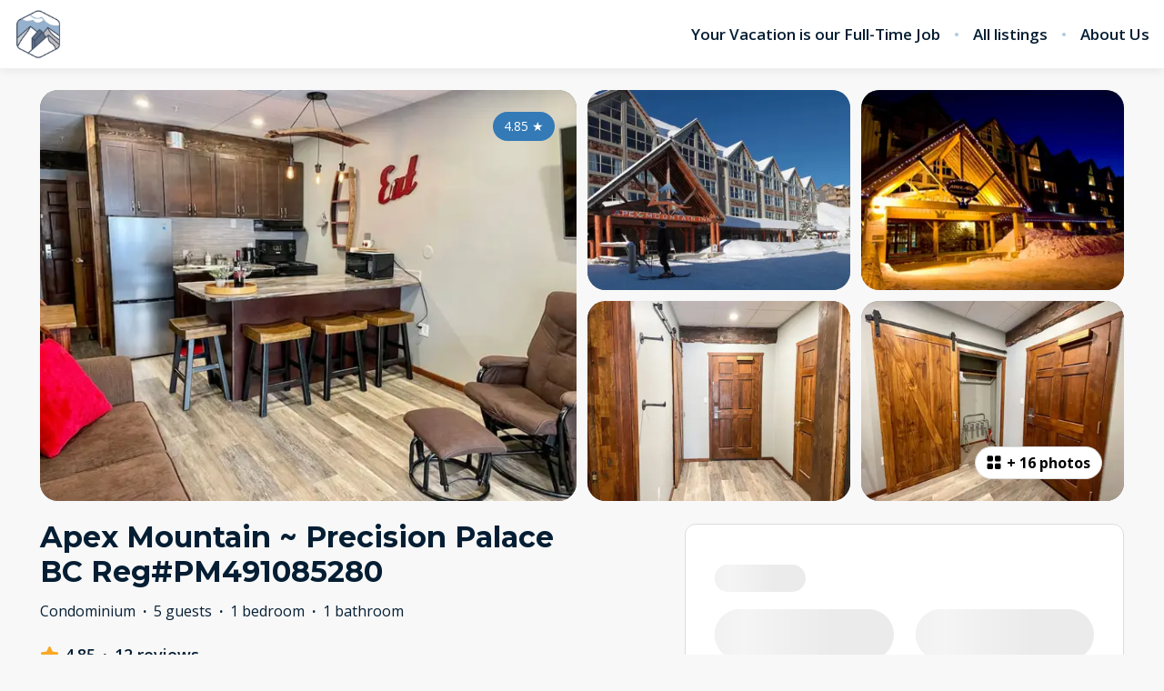

--- FILE ---
content_type: text/html; charset=utf-8
request_url: https://stayatapex.holidayfuture.com/listings/86741
body_size: 103683
content:
<!DOCTYPE html><html lang="en"><head><meta charSet="utf-8"/><link rel="preconnect" href="https://fonts.googleapis.com"/><link rel="preconnect" href="https://fonts.gstatic.com"/><meta name="viewport" content="width=device-width, initial-scale=1, viewport-fit=cover"/><link rel="preload" as="image" imageSrcSet="https://bookingenginecdn.hostaway.com/account/attachment/30913-JGrnVR7c8C8oup5uFaATZxlCDAQThL9vyf4nEmmP--BE-62cf2763c2ae0?width=300&amp;quality=70&amp;format=webp&amp;v=2 1x, https://bookingenginecdn.hostaway.com/account/attachment/30913-JGrnVR7c8C8oup5uFaATZxlCDAQThL9vyf4nEmmP--BE-62cf2763c2ae0?width=600&amp;quality=70&amp;format=webp&amp;v=2 2x"/><link rel="preload" as="image" imageSrcSet="https://bookingenginecdn.hostaway.com/listing/30913-86741-xYU0uzpmV7D5uIq5R54ejkJGUtJJ-C--D2GDlqDrmdRs-642cb015de30c?width=384&amp;quality=70&amp;format=webp&amp;v=2 384w, https://bookingenginecdn.hostaway.com/listing/30913-86741-xYU0uzpmV7D5uIq5R54ejkJGUtJJ-C--D2GDlqDrmdRs-642cb015de30c?width=640&amp;quality=70&amp;format=webp&amp;v=2 640w, https://bookingenginecdn.hostaway.com/listing/30913-86741-xYU0uzpmV7D5uIq5R54ejkJGUtJJ-C--D2GDlqDrmdRs-642cb015de30c?width=750&amp;quality=70&amp;format=webp&amp;v=2 750w, https://bookingenginecdn.hostaway.com/listing/30913-86741-xYU0uzpmV7D5uIq5R54ejkJGUtJJ-C--D2GDlqDrmdRs-642cb015de30c?width=828&amp;quality=70&amp;format=webp&amp;v=2 828w, https://bookingenginecdn.hostaway.com/listing/30913-86741-xYU0uzpmV7D5uIq5R54ejkJGUtJJ-C--D2GDlqDrmdRs-642cb015de30c?width=1080&amp;quality=70&amp;format=webp&amp;v=2 1080w, https://bookingenginecdn.hostaway.com/listing/30913-86741-xYU0uzpmV7D5uIq5R54ejkJGUtJJ-C--D2GDlqDrmdRs-642cb015de30c?width=1200&amp;quality=70&amp;format=webp&amp;v=2 1200w, https://bookingenginecdn.hostaway.com/listing/30913-86741-xYU0uzpmV7D5uIq5R54ejkJGUtJJ-C--D2GDlqDrmdRs-642cb015de30c?width=1920&amp;quality=70&amp;format=webp&amp;v=2 1920w, https://bookingenginecdn.hostaway.com/listing/30913-86741-xYU0uzpmV7D5uIq5R54ejkJGUtJJ-C--D2GDlqDrmdRs-642cb015de30c?width=2048&amp;quality=70&amp;format=webp&amp;v=2 2048w, https://bookingenginecdn.hostaway.com/listing/30913-86741-xYU0uzpmV7D5uIq5R54ejkJGUtJJ-C--D2GDlqDrmdRs-642cb015de30c?width=3840&amp;quality=70&amp;format=webp&amp;v=2 3840w" imageSizes="(min-width: 992px) 50vw, 100vw"/><link rel="preload" as="image" imageSrcSet="https://bookingenginecdn.hostaway.com/listing/30913-86741-kP4j6tm--ZKFUMLqRIESeQLPmrO8wiBQ4zbDzl9ugjHw-642cb01790bb7?width=256&amp;quality=70&amp;format=webp&amp;v=2 256w, https://bookingenginecdn.hostaway.com/listing/30913-86741-kP4j6tm--ZKFUMLqRIESeQLPmrO8wiBQ4zbDzl9ugjHw-642cb01790bb7?width=384&amp;quality=70&amp;format=webp&amp;v=2 384w, https://bookingenginecdn.hostaway.com/listing/30913-86741-kP4j6tm--ZKFUMLqRIESeQLPmrO8wiBQ4zbDzl9ugjHw-642cb01790bb7?width=640&amp;quality=70&amp;format=webp&amp;v=2 640w, https://bookingenginecdn.hostaway.com/listing/30913-86741-kP4j6tm--ZKFUMLqRIESeQLPmrO8wiBQ4zbDzl9ugjHw-642cb01790bb7?width=750&amp;quality=70&amp;format=webp&amp;v=2 750w, https://bookingenginecdn.hostaway.com/listing/30913-86741-kP4j6tm--ZKFUMLqRIESeQLPmrO8wiBQ4zbDzl9ugjHw-642cb01790bb7?width=828&amp;quality=70&amp;format=webp&amp;v=2 828w, https://bookingenginecdn.hostaway.com/listing/30913-86741-kP4j6tm--ZKFUMLqRIESeQLPmrO8wiBQ4zbDzl9ugjHw-642cb01790bb7?width=1080&amp;quality=70&amp;format=webp&amp;v=2 1080w, https://bookingenginecdn.hostaway.com/listing/30913-86741-kP4j6tm--ZKFUMLqRIESeQLPmrO8wiBQ4zbDzl9ugjHw-642cb01790bb7?width=1200&amp;quality=70&amp;format=webp&amp;v=2 1200w, https://bookingenginecdn.hostaway.com/listing/30913-86741-kP4j6tm--ZKFUMLqRIESeQLPmrO8wiBQ4zbDzl9ugjHw-642cb01790bb7?width=1920&amp;quality=70&amp;format=webp&amp;v=2 1920w, https://bookingenginecdn.hostaway.com/listing/30913-86741-kP4j6tm--ZKFUMLqRIESeQLPmrO8wiBQ4zbDzl9ugjHw-642cb01790bb7?width=2048&amp;quality=70&amp;format=webp&amp;v=2 2048w, https://bookingenginecdn.hostaway.com/listing/30913-86741-kP4j6tm--ZKFUMLqRIESeQLPmrO8wiBQ4zbDzl9ugjHw-642cb01790bb7?width=3840&amp;quality=70&amp;format=webp&amp;v=2 3840w" imageSizes="(min-width: 992px) 25vw, 100vw"/><link rel="preload" as="image" imageSrcSet="https://bookingenginecdn.hostaway.com/listing/30913-86741-xbN--GUhX7-JITf3pcxtpdEVpgoI3sxdgo1t9xZWNwUI-642cb0197bc8a?width=256&amp;quality=70&amp;format=webp&amp;v=2 256w, https://bookingenginecdn.hostaway.com/listing/30913-86741-xbN--GUhX7-JITf3pcxtpdEVpgoI3sxdgo1t9xZWNwUI-642cb0197bc8a?width=384&amp;quality=70&amp;format=webp&amp;v=2 384w, https://bookingenginecdn.hostaway.com/listing/30913-86741-xbN--GUhX7-JITf3pcxtpdEVpgoI3sxdgo1t9xZWNwUI-642cb0197bc8a?width=640&amp;quality=70&amp;format=webp&amp;v=2 640w, https://bookingenginecdn.hostaway.com/listing/30913-86741-xbN--GUhX7-JITf3pcxtpdEVpgoI3sxdgo1t9xZWNwUI-642cb0197bc8a?width=750&amp;quality=70&amp;format=webp&amp;v=2 750w, https://bookingenginecdn.hostaway.com/listing/30913-86741-xbN--GUhX7-JITf3pcxtpdEVpgoI3sxdgo1t9xZWNwUI-642cb0197bc8a?width=828&amp;quality=70&amp;format=webp&amp;v=2 828w, https://bookingenginecdn.hostaway.com/listing/30913-86741-xbN--GUhX7-JITf3pcxtpdEVpgoI3sxdgo1t9xZWNwUI-642cb0197bc8a?width=1080&amp;quality=70&amp;format=webp&amp;v=2 1080w, https://bookingenginecdn.hostaway.com/listing/30913-86741-xbN--GUhX7-JITf3pcxtpdEVpgoI3sxdgo1t9xZWNwUI-642cb0197bc8a?width=1200&amp;quality=70&amp;format=webp&amp;v=2 1200w, https://bookingenginecdn.hostaway.com/listing/30913-86741-xbN--GUhX7-JITf3pcxtpdEVpgoI3sxdgo1t9xZWNwUI-642cb0197bc8a?width=1920&amp;quality=70&amp;format=webp&amp;v=2 1920w, https://bookingenginecdn.hostaway.com/listing/30913-86741-xbN--GUhX7-JITf3pcxtpdEVpgoI3sxdgo1t9xZWNwUI-642cb0197bc8a?width=2048&amp;quality=70&amp;format=webp&amp;v=2 2048w, https://bookingenginecdn.hostaway.com/listing/30913-86741-xbN--GUhX7-JITf3pcxtpdEVpgoI3sxdgo1t9xZWNwUI-642cb0197bc8a?width=3840&amp;quality=70&amp;format=webp&amp;v=2 3840w" imageSizes="(min-width: 992px) 25vw, 100vw"/><link rel="preload" as="image" imageSrcSet="https://bookingenginecdn.hostaway.com/listing/30913-86741-Wi1Ca080Gv--1bObk0jiya6uL7AqHfRQN---51eOoIPo4-642cb01b4a81b?width=256&amp;quality=70&amp;format=webp&amp;v=2 256w, https://bookingenginecdn.hostaway.com/listing/30913-86741-Wi1Ca080Gv--1bObk0jiya6uL7AqHfRQN---51eOoIPo4-642cb01b4a81b?width=384&amp;quality=70&amp;format=webp&amp;v=2 384w, https://bookingenginecdn.hostaway.com/listing/30913-86741-Wi1Ca080Gv--1bObk0jiya6uL7AqHfRQN---51eOoIPo4-642cb01b4a81b?width=640&amp;quality=70&amp;format=webp&amp;v=2 640w, https://bookingenginecdn.hostaway.com/listing/30913-86741-Wi1Ca080Gv--1bObk0jiya6uL7AqHfRQN---51eOoIPo4-642cb01b4a81b?width=750&amp;quality=70&amp;format=webp&amp;v=2 750w, https://bookingenginecdn.hostaway.com/listing/30913-86741-Wi1Ca080Gv--1bObk0jiya6uL7AqHfRQN---51eOoIPo4-642cb01b4a81b?width=828&amp;quality=70&amp;format=webp&amp;v=2 828w, https://bookingenginecdn.hostaway.com/listing/30913-86741-Wi1Ca080Gv--1bObk0jiya6uL7AqHfRQN---51eOoIPo4-642cb01b4a81b?width=1080&amp;quality=70&amp;format=webp&amp;v=2 1080w, https://bookingenginecdn.hostaway.com/listing/30913-86741-Wi1Ca080Gv--1bObk0jiya6uL7AqHfRQN---51eOoIPo4-642cb01b4a81b?width=1200&amp;quality=70&amp;format=webp&amp;v=2 1200w, https://bookingenginecdn.hostaway.com/listing/30913-86741-Wi1Ca080Gv--1bObk0jiya6uL7AqHfRQN---51eOoIPo4-642cb01b4a81b?width=1920&amp;quality=70&amp;format=webp&amp;v=2 1920w, https://bookingenginecdn.hostaway.com/listing/30913-86741-Wi1Ca080Gv--1bObk0jiya6uL7AqHfRQN---51eOoIPo4-642cb01b4a81b?width=2048&amp;quality=70&amp;format=webp&amp;v=2 2048w, https://bookingenginecdn.hostaway.com/listing/30913-86741-Wi1Ca080Gv--1bObk0jiya6uL7AqHfRQN---51eOoIPo4-642cb01b4a81b?width=3840&amp;quality=70&amp;format=webp&amp;v=2 3840w" imageSizes="(min-width: 992px) 25vw, 100vw"/><link rel="preload" as="image" imageSrcSet="https://bookingenginecdn.hostaway.com/listing/30913-86741-rc0HWgB-1PzELBdSllDpwkqmwexaPuMfVbeiL7Bj0-Y-642cb01ce1647?width=256&amp;quality=70&amp;format=webp&amp;v=2 256w, https://bookingenginecdn.hostaway.com/listing/30913-86741-rc0HWgB-1PzELBdSllDpwkqmwexaPuMfVbeiL7Bj0-Y-642cb01ce1647?width=384&amp;quality=70&amp;format=webp&amp;v=2 384w, https://bookingenginecdn.hostaway.com/listing/30913-86741-rc0HWgB-1PzELBdSllDpwkqmwexaPuMfVbeiL7Bj0-Y-642cb01ce1647?width=640&amp;quality=70&amp;format=webp&amp;v=2 640w, https://bookingenginecdn.hostaway.com/listing/30913-86741-rc0HWgB-1PzELBdSllDpwkqmwexaPuMfVbeiL7Bj0-Y-642cb01ce1647?width=750&amp;quality=70&amp;format=webp&amp;v=2 750w, https://bookingenginecdn.hostaway.com/listing/30913-86741-rc0HWgB-1PzELBdSllDpwkqmwexaPuMfVbeiL7Bj0-Y-642cb01ce1647?width=828&amp;quality=70&amp;format=webp&amp;v=2 828w, https://bookingenginecdn.hostaway.com/listing/30913-86741-rc0HWgB-1PzELBdSllDpwkqmwexaPuMfVbeiL7Bj0-Y-642cb01ce1647?width=1080&amp;quality=70&amp;format=webp&amp;v=2 1080w, https://bookingenginecdn.hostaway.com/listing/30913-86741-rc0HWgB-1PzELBdSllDpwkqmwexaPuMfVbeiL7Bj0-Y-642cb01ce1647?width=1200&amp;quality=70&amp;format=webp&amp;v=2 1200w, https://bookingenginecdn.hostaway.com/listing/30913-86741-rc0HWgB-1PzELBdSllDpwkqmwexaPuMfVbeiL7Bj0-Y-642cb01ce1647?width=1920&amp;quality=70&amp;format=webp&amp;v=2 1920w, https://bookingenginecdn.hostaway.com/listing/30913-86741-rc0HWgB-1PzELBdSllDpwkqmwexaPuMfVbeiL7Bj0-Y-642cb01ce1647?width=2048&amp;quality=70&amp;format=webp&amp;v=2 2048w, https://bookingenginecdn.hostaway.com/listing/30913-86741-rc0HWgB-1PzELBdSllDpwkqmwexaPuMfVbeiL7Bj0-Y-642cb01ce1647?width=3840&amp;quality=70&amp;format=webp&amp;v=2 3840w" imageSizes="(min-width: 992px) 25vw, 100vw"/><link rel="stylesheet" href="https://static-production-nextjs.hostaway.eu/_next/static/css/13949343ed289ec0.css" data-precedence="next"/><link rel="stylesheet" href="https://static-production-nextjs.hostaway.eu/_next/static/css/1d402173680179f2.css" data-precedence="next"/><link rel="preload" as="script" fetchPriority="low" href="https://static-production-nextjs.hostaway.eu/_next/static/chunks/webpack-8064e1895c44385b.js"/><script src="https://static-production-nextjs.hostaway.eu/_next/static/chunks/87c73c54-04b3230a39079222.js" async=""></script><script src="https://static-production-nextjs.hostaway.eu/_next/static/chunks/7643-456424183e1e0d97.js" async=""></script><script src="https://static-production-nextjs.hostaway.eu/_next/static/chunks/main-app-35274ba46250b127.js" async=""></script><script src="https://static-production-nextjs.hostaway.eu/_next/static/chunks/app/global-error-7f9d6d0cf68c5efb.js" async=""></script><script src="https://static-production-nextjs.hostaway.eu/_next/static/chunks/3047-542db091efc650d2.js" async=""></script><script src="https://static-production-nextjs.hostaway.eu/_next/static/chunks/489-87fe64ede77ea59a.js" async=""></script><script src="https://static-production-nextjs.hostaway.eu/_next/static/chunks/634-980e55026dddaa28.js" async=""></script><script src="https://static-production-nextjs.hostaway.eu/_next/static/chunks/8568-2bda964ced073155.js" async=""></script><script src="https://static-production-nextjs.hostaway.eu/_next/static/chunks/app/%5Blocale%5D/(main)/layout-950661bfd4b1a74c.js" async=""></script><script src="https://static-production-nextjs.hostaway.eu/_next/static/chunks/e7d35484-0f713111f55b1782.js" async=""></script><script src="https://static-production-nextjs.hostaway.eu/_next/static/chunks/3099-760da6ebbe6b19b5.js" async=""></script><script src="https://static-production-nextjs.hostaway.eu/_next/static/chunks/3978-d443094a5f968528.js" async=""></script><script src="https://static-production-nextjs.hostaway.eu/_next/static/chunks/4037-f3787eca90d3302e.js" async=""></script><script src="https://static-production-nextjs.hostaway.eu/_next/static/chunks/4928-242fdfbaa0fd5fcf.js" async=""></script><script src="https://static-production-nextjs.hostaway.eu/_next/static/chunks/2259-af220527a107088d.js" async=""></script><script src="https://static-production-nextjs.hostaway.eu/_next/static/chunks/519-b23673e1bd34b16d.js" async=""></script><script src="https://static-production-nextjs.hostaway.eu/_next/static/chunks/9018-28818076fbf569d1.js" async=""></script><script src="https://static-production-nextjs.hostaway.eu/_next/static/chunks/3697-1f36921b447d6997.js" async=""></script><script src="https://static-production-nextjs.hostaway.eu/_next/static/chunks/app/%5Blocale%5D/(main)/listings/%5Bid%5D/page-05672949622f33a4.js" async=""></script><script src="https://static-production-nextjs.hostaway.eu/_next/static/chunks/app/%5Blocale%5D/layout-5e4fd475db160495.js" async=""></script><script src="https://static-production-nextjs.hostaway.eu/_next/static/chunks/app/%5Blocale%5D/not-found-829450d771a583e6.js" async=""></script><link rel="preload" href="https://fonts.googleapis.com/css2?family=Montserrat:wght@700;800&amp;family=Open+Sans:wght@400;600;700&amp;display=swap" as="style"/><link rel="preload" href="https://www.googletagmanager.com/gtag/js?id=G-DZF2BQ8W47" as="script"/><meta property="fb:app_id" content="400145353697811"/><title>Apex Mountain ~ Precision Palace BC Reg#PM491085280</title><meta name="description" content="The most Desirable Location at The Resort!

A true Ski-in Ski-out Experience right in The Village!

Located at Apex Mountain Inn this modern one bedroom, one bathroom condo is newly renovated and set up to host 5 comfortably. It is the perfect place for your next ski vacation, spring retreat or summer getaway. This Condo has everything you need to take advantage of everything Apex has to offer.

This unit has a large closet with a barn door for storage a cute seating and storage booth in the corner of the entryway.

There is a 3 piece bathroom when you first enter and a bedroom with a queen and single bed and a mini fridge counter area. 

The unit has an open concept kitchen with bar seating for 4, dining table that seats 2, and a living room with pull out sofa and access right outside the Inn so you can come and go easily. 

LAYOUT 

Bedroom with Queen bed and single
3 piece bathroom 
Kitchen with bar seating for 4
Dining table that seats 2
Living room with sofa bed

We hope you find yourselves feeling at home, comfortable and relaxed with everything you need to enjoy your stay up at Apex."/><link rel="canonical" href="https://stayatapex.holidayfuture.com/listings/86741"/><meta name="format-detection" content="telephone=no, address=no, email=no"/><meta property="og:title" content="Apex Mountain ~ Precision Palace BC Reg#PM491085280"/><meta property="og:description" content="The most Desirable Location at The Resort!

A true Ski-in Ski-out Experience right in The Village!

Located at Apex Mountain Inn this modern one bedroom, one bathroom condo is newly renovated and set up to host 5 comfortably. It is the perfect place for your next ski vacation, spring retreat or summer getaway. This Condo has everything you need to take advantage of everything Apex has to offer.

This unit has a large closet with a barn door for storage a cute seating and storage booth in the corner of the entryway.

There is a 3 piece bathroom when you first enter and a bedroom with a queen and single bed and a mini fridge counter area. 

The unit has an open concept kitchen with bar seating for 4, dining table that seats 2, and a living room with pull out sofa and access right outside the Inn so you can come and go easily. 

LAYOUT 

Bedroom with Queen bed and single
3 piece bathroom 
Kitchen with bar seating for 4
Dining table that seats 2
Living room with sofa bed

We hope you find yourselves feeling at home, comfortable and relaxed with everything you need to enjoy your stay up at Apex."/><meta property="og:url" content="https://stayatapex.holidayfuture.com/listings/86741"/><meta property="og:locale" content="en"/><meta property="og:image" content="https://bookingenginecdn.hostaway.com/listing/30913-86741-xYU0uzpmV7D5uIq5R54ejkJGUtJJ-C--D2GDlqDrmdRs-642cb015de30c?width=1200&amp;height=630&amp;quality=70&amp;format=jpeg&amp;v=2"/><meta property="og:type" content="website"/><meta name="twitter:card" content="summary_large_image"/><meta name="twitter:title" content="Apex Mountain ~ Precision Palace BC Reg#PM491085280"/><meta name="twitter:description" content="The most Desirable Location at The Resort!

A true Ski-in Ski-out Experience right in The Village!

Located at Apex Mountain Inn this modern one bedroom, one bathroom condo is newly renovated and set up to host 5 comfortably. It is the perfect place for your next ski vacation, spring retreat or summer getaway. This Condo has everything you need to take advantage of everything Apex has to offer.

This unit has a large closet with a barn door for storage a cute seating and storage booth in the corner of the entryway.

There is a 3 piece bathroom when you first enter and a bedroom with a queen and single bed and a mini fridge counter area. 

The unit has an open concept kitchen with bar seating for 4, dining table that seats 2, and a living room with pull out sofa and access right outside the Inn so you can come and go easily. 

LAYOUT 

Bedroom with Queen bed and single
3 piece bathroom 
Kitchen with bar seating for 4
Dining table that seats 2
Living room with sofa bed

We hope you find yourselves feeling at home, comfortable and relaxed with everything you need to enjoy your stay up at Apex."/><meta name="twitter:image" content="https://bookingenginecdn.hostaway.com/listing/30913-86741-xYU0uzpmV7D5uIq5R54ejkJGUtJJ-C--D2GDlqDrmdRs-642cb015de30c?width=1200&amp;height=630&amp;quality=70&amp;format=jpeg&amp;v=2"/><link rel="icon" href="https://bookingenginecdn.hostaway.com/account/attachment/30913-JGrnVR7c8C8oup5uFaATZxlCDAQThL9vyf4nEmmP--BE-62cf2763c2ae0?width=32&amp;height=32&amp;quality=70&amp;format=png&amp;v=2"/><link rel="icon" href="https://bookingenginecdn.hostaway.com/account/attachment/30913-JGrnVR7c8C8oup5uFaATZxlCDAQThL9vyf4nEmmP--BE-62cf2763c2ae0?width=48&amp;height=48&amp;quality=70&amp;format=png&amp;v=2" sizes="48x48"/><link rel="icon" href="https://bookingenginecdn.hostaway.com/account/attachment/30913-JGrnVR7c8C8oup5uFaATZxlCDAQThL9vyf4nEmmP--BE-62cf2763c2ae0?width=192&amp;height=192&amp;quality=70&amp;format=png&amp;v=2" sizes="192x192"/><link rel="apple-touch-icon" href="https://bookingenginecdn.hostaway.com/account/attachment/30913-JGrnVR7c8C8oup5uFaATZxlCDAQThL9vyf4nEmmP--BE-62cf2763c2ae0?width=76&amp;height=76&amp;quality=70&amp;format=png&amp;v=2" sizes="76x76"/><link rel="apple-touch-icon" href="https://bookingenginecdn.hostaway.com/account/attachment/30913-JGrnVR7c8C8oup5uFaATZxlCDAQThL9vyf4nEmmP--BE-62cf2763c2ae0?width=120&amp;height=120&amp;quality=70&amp;format=png&amp;v=2" sizes="120x120"/><link rel="apple-touch-icon" href="https://bookingenginecdn.hostaway.com/account/attachment/30913-JGrnVR7c8C8oup5uFaATZxlCDAQThL9vyf4nEmmP--BE-62cf2763c2ae0?width=152&amp;height=152&amp;quality=70&amp;format=png&amp;v=2" sizes="152x152"/><link rel="apple-touch-icon" href="https://bookingenginecdn.hostaway.com/account/attachment/30913-JGrnVR7c8C8oup5uFaATZxlCDAQThL9vyf4nEmmP--BE-62cf2763c2ae0?width=180&amp;height=180&amp;quality=70&amp;format=png&amp;v=2" sizes="180x180"/><script>(self.__next_s=self.__next_s||[]).push([0,{"children":"window.NREUM||(NREUM={});NREUM.info = {\"agent\":\"\",\"beacon\":\"bam.nr-data.net\",\"errorBeacon\":\"bam.nr-data.net\",\"licenseKey\":\"NRJS-a5c0c84dfb5336ecd17\",\"applicationID\":\"1037907434\",\"agentToken\":null,\"applicationTime\":65.426454,\"transactionName\":\"ZwZUMEIFCkRUAEMIWF5MYQFSIhZWWAZADkVbNkQNHyoBT0EJRE5wdTcZS2sIC1RUD1I8GFwKRRBZCgNEGjheBWo=\",\"queueTime\":0,\"ttGuid\":\"1303350731fe6001\"}; (window.NREUM||(NREUM={})).init={privacy:{cookies_enabled:true},ajax:{deny_list:[]},session_trace:{sampling_rate:0.0,mode:\"FIXED_RATE\",enabled:true,error_sampling_rate:0.0},feature_flags:[\"soft_nav\"],distributed_tracing:{enabled:true,allowed_origins:[\"https://booking-engine.hostaway.com\"],cors_use_newrelic_header:true,cors_use_tracecontext_headers:true}};(window.NREUM||(NREUM={})).loader_config={agentID:\"1120402225\",accountID:\"6533757\",trustKey:\"6533757\",xpid:\"UgMEUlFWDxABVFJVDgEAUlcF\",licenseKey:\"NRJS-a5c0c84dfb5336ecd17\",applicationID:\"1037907434\",browserID:\"1120402225\"};;/*! For license information please see nr-loader-spa-1.308.0.min.js.LICENSE.txt */\n(()=>{var e,t,r={384:(e,t,r)=>{\"use strict\";r.d(t,{NT:()=>a,US:()=>u,Zm:()=>o,bQ:()=>d,dV:()=>c,pV:()=>l});var n=r(6154),i=r(1863),s=r(1910);const a={beacon:\"bam.nr-data.net\",errorBeacon:\"bam.nr-data.net\"};function o(){return n.gm.NREUM||(n.gm.NREUM={}),void 0===n.gm.newrelic&&(n.gm.newrelic=n.gm.NREUM),n.gm.NREUM}function c(){let e=o();return e.o||(e.o={ST:n.gm.setTimeout,SI:n.gm.setImmediate||n.gm.setInterval,CT:n.gm.clearTimeout,XHR:n.gm.XMLHttpRequest,REQ:n.gm.Request,EV:n.gm.Event,PR:n.gm.Promise,MO:n.gm.MutationObserver,FETCH:n.gm.fetch,WS:n.gm.WebSocket},(0,s.i)(...Object.values(e.o))),e}function d(e,t){let r=o();r.initializedAgents??={},t.initializedAt={ms:(0,i.t)(),date:new Date},r.initializedAgents[e]=t}function u(e,t){o()[e]=t}function l(){return function(){let e=o();const t=e.info||{};e.info={beacon:a.beacon,errorBeacon:a.errorBeacon,...t}}(),function(){let e=o();const t=e.init||{};e.init={...t}}(),c(),function(){let e=o();const t=e.loader_config||{};e.loader_config={...t}}(),o()}},782:(e,t,r)=>{\"use strict\";r.d(t,{T:()=>n});const n=r(860).K7.pageViewTiming},860:(e,t,r)=>{\"use strict\";r.d(t,{$J:()=>u,K7:()=>c,P3:()=>d,XX:()=>i,Yy:()=>o,df:()=>s,qY:()=>n,v4:()=>a});const n=\"events\",i=\"jserrors\",s=\"browser/blobs\",a=\"rum\",o=\"browser/logs\",c={ajax:\"ajax\",genericEvents:\"generic_events\",jserrors:i,logging:\"logging\",metrics:\"metrics\",pageAction:\"page_action\",pageViewEvent:\"page_view_event\",pageViewTiming:\"page_view_timing\",sessionReplay:\"session_replay\",sessionTrace:\"session_trace\",softNav:\"soft_navigations\",spa:\"spa\"},d={[c.pageViewEvent]:1,[c.pageViewTiming]:2,[c.metrics]:3,[c.jserrors]:4,[c.spa]:5,[c.ajax]:6,[c.sessionTrace]:7,[c.softNav]:8,[c.sessionReplay]:9,[c.logging]:10,[c.genericEvents]:11},u={[c.pageViewEvent]:a,[c.pageViewTiming]:n,[c.ajax]:n,[c.spa]:n,[c.softNav]:n,[c.metrics]:i,[c.jserrors]:i,[c.sessionTrace]:s,[c.sessionReplay]:s,[c.logging]:o,[c.genericEvents]:\"ins\"}},944:(e,t,r)=>{\"use strict\";r.d(t,{R:()=>i});var n=r(3241);function i(e,t){\"function\"==typeof console.debug&&(console.debug(\"New Relic Warning: https://github.com/newrelic/newrelic-browser-agent/blob/main/docs/warning-codes.md#\".concat(e),t),(0,n.W)({agentIdentifier:null,drained:null,type:\"data\",name:\"warn\",feature:\"warn\",data:{code:e,secondary:t}}))}},993:(e,t,r)=>{\"use strict\";r.d(t,{A$:()=>s,ET:()=>a,TZ:()=>o,p_:()=>i});var n=r(860);const i={ERROR:\"ERROR\",WARN:\"WARN\",INFO:\"INFO\",DEBUG:\"DEBUG\",TRACE:\"TRACE\"},s={OFF:0,ERROR:1,WARN:2,INFO:3,DEBUG:4,TRACE:5},a=\"log\",o=n.K7.logging},1541:(e,t,r)=>{\"use strict\";r.d(t,{U:()=>i,f:()=>n});const n={MFE:\"MFE\",BA:\"BA\"};function i(e,t){if(2!==t?.harvestEndpointVersion)return{};const r=t.agentRef.runtime.appMetadata.agents[0].entityGuid;return e?{\"source.id\":e.id,\"source.name\":e.name,\"source.type\":e.type,\"parent.id\":e.parent?.id||r,\"parent.type\":e.parent?.type||n.BA}:{\"entity.guid\":r,appId:t.agentRef.info.applicationID}}},1687:(e,t,r)=>{\"use strict\";r.d(t,{Ak:()=>d,Ze:()=>h,x3:()=>u});var n=r(3241),i=r(7836),s=r(3606),a=r(860),o=r(2646);const c={};function d(e,t){const r={staged:!1,priority:a.P3[t]||0};l(e),c[e].get(t)||c[e].set(t,r)}function u(e,t){e&&c[e]&&(c[e].get(t)&&c[e].delete(t),p(e,t,!1),c[e].size&&f(e))}function l(e){if(!e)throw new Error(\"agentIdentifier required\");c[e]||(c[e]=new Map)}function h(e=\"\",t=\"feature\",r=!1){if(l(e),!e||!c[e].get(t)||r)return p(e,t);c[e].get(t).staged=!0,f(e)}function f(e){const t=Array.from(c[e]);t.every(([e,t])=>t.staged)&&(t.sort((e,t)=>e[1].priority-t[1].priority),t.forEach(([t])=>{c[e].delete(t),p(e,t)}))}function p(e,t,r=!0){const a=e?i.ee.get(e):i.ee,c=s.i.handlers;if(!a.aborted&&a.backlog&&c){if((0,n.W)({agentIdentifier:e,type:\"lifecycle\",name:\"drain\",feature:t}),r){const e=a.backlog[t],r=c[t];if(r){for(let t=0;e&&t<e.length;++t)g(e[t],r);Object.entries(r).forEach(([e,t])=>{Object.values(t||{}).forEach(t=>{t[0]?.on&&t[0]?.context()instanceof o.y&&t[0].on(e,t[1])})})}}a.isolatedBacklog||delete c[t],a.backlog[t]=null,a.emit(\"drain-\"+t,[])}}function g(e,t){var r=e[1];Object.values(t[r]||{}).forEach(t=>{var r=e[0];if(t[0]===r){var n=t[1],i=e[3],s=e[2];n.apply(i,s)}})}},1738:(e,t,r)=>{\"use strict\";r.d(t,{U:()=>f,Y:()=>h});var n=r(3241),i=r(9908),s=r(1863),a=r(944),o=r(5701),c=r(3969),d=r(8362),u=r(860),l=r(4261);function h(e,t,r,s){const h=s||r;!h||h[e]&&h[e]!==d.d.prototype[e]||(h[e]=function(){(0,i.p)(c.xV,[\"API/\"+e+\"/called\"],void 0,u.K7.metrics,r.ee),(0,n.W)({agentIdentifier:r.agentIdentifier,drained:!!o.B?.[r.agentIdentifier],type:\"data\",name:\"api\",feature:l.Pl+e,data:{}});try{return t.apply(this,arguments)}catch(e){(0,a.R)(23,e)}})}function f(e,t,r,n,a){const o=e.info;null===r?delete o.jsAttributes[t]:o.jsAttributes[t]=r,(a||null===r)&&(0,i.p)(l.Pl+n,[(0,s.t)(),t,r],void 0,\"session\",e.ee)}},1741:(e,t,r)=>{\"use strict\";r.d(t,{W:()=>s});var n=r(944),i=r(4261);class s{#e(e,...t){if(this[e]!==s.prototype[e])return this[e](...t);(0,n.R)(35,e)}addPageAction(e,t){return this.#e(i.hG,e,t)}register(e){return this.#e(i.eY,e)}recordCustomEvent(e,t){return this.#e(i.fF,e,t)}setPageViewName(e,t){return this.#e(i.Fw,e,t)}setCustomAttribute(e,t,r){return this.#e(i.cD,e,t,r)}noticeError(e,t){return this.#e(i.o5,e,t)}setUserId(e,t=!1){return this.#e(i.Dl,e,t)}setApplicationVersion(e){return this.#e(i.nb,e)}setErrorHandler(e){return this.#e(i.bt,e)}addRelease(e,t){return this.#e(i.k6,e,t)}log(e,t){return this.#e(i.$9,e,t)}start(){return this.#e(i.d3)}finished(e){return this.#e(i.BL,e)}recordReplay(){return this.#e(i.CH)}pauseReplay(){return this.#e(i.Tb)}addToTrace(e){return this.#e(i.U2,e)}setCurrentRouteName(e){return this.#e(i.PA,e)}interaction(e){return this.#e(i.dT,e)}wrapLogger(e,t,r){return this.#e(i.Wb,e,t,r)}measure(e,t){return this.#e(i.V1,e,t)}consent(e){return this.#e(i.Pv,e)}}},1863:(e,t,r)=>{\"use strict\";function n(){return Math.floor(performance.now())}r.d(t,{t:()=>n})},1910:(e,t,r)=>{\"use strict\";r.d(t,{i:()=>s});var n=r(944);const i=new Map;function s(...e){return e.every(e=>{if(i.has(e))return i.get(e);const t=\"function\"==typeof e?e.toString():\"\",r=t.includes(\"[native code]\"),s=t.includes(\"nrWrapper\");return r||s||(0,n.R)(64,e?.name||t),i.set(e,r),r})}},2555:(e,t,r)=>{\"use strict\";r.d(t,{D:()=>o,f:()=>a});var n=r(384),i=r(8122);const s={beacon:n.NT.beacon,errorBeacon:n.NT.errorBeacon,licenseKey:void 0,applicationID:void 0,sa:void 0,queueTime:void 0,applicationTime:void 0,ttGuid:void 0,user:void 0,account:void 0,product:void 0,extra:void 0,jsAttributes:{},userAttributes:void 0,atts:void 0,transactionName:void 0,tNamePlain:void 0};function a(e){try{return!!e.licenseKey&&!!e.errorBeacon&&!!e.applicationID}catch(e){return!1}}const o=e=>(0,i.a)(e,s)},2614:(e,t,r)=>{\"use strict\";r.d(t,{BB:()=>a,H3:()=>n,g:()=>d,iL:()=>c,tS:()=>o,uh:()=>i,wk:()=>s});const n=\"NRBA\",i=\"SESSION\",s=144e5,a=18e5,o={STARTED:\"session-started\",PAUSE:\"session-pause\",RESET:\"session-reset\",RESUME:\"session-resume\",UPDATE:\"session-update\"},c={SAME_TAB:\"same-tab\",CROSS_TAB:\"cross-tab\"},d={OFF:0,FULL:1,ERROR:2}},2646:(e,t,r)=>{\"use strict\";r.d(t,{y:()=>n});class n{constructor(e){this.contextId=e}}},2843:(e,t,r)=>{\"use strict\";r.d(t,{G:()=>s,u:()=>i});var n=r(3878);function i(e,t=!1,r,i){(0,n.DD)(\"visibilitychange\",function(){if(t)return void(\"hidden\"===document.visibilityState&&e());e(document.visibilityState)},r,i)}function s(e,t,r){(0,n.sp)(\"pagehide\",e,t,r)}},3241:(e,t,r)=>{\"use strict\";r.d(t,{W:()=>s});var n=r(6154);const i=\"newrelic\";function s(e={}){try{n.gm.dispatchEvent(new CustomEvent(i,{detail:e}))}catch(e){}}},3304:(e,t,r)=>{\"use strict\";r.d(t,{A:()=>s});var n=r(7836);const i=()=>{const e=new WeakSet;return(t,r)=>{if(\"object\"==typeof r&&null!==r){if(e.has(r))return;e.add(r)}return r}};function s(e){try{return JSON.stringify(e,i())??\"\"}catch(e){try{n.ee.emit(\"internal-error\",[e])}catch(e){}return\"\"}}},3333:(e,t,r)=>{\"use strict\";r.d(t,{$v:()=>u,TZ:()=>n,Xh:()=>c,Zp:()=>i,kd:()=>d,mq:()=>o,nf:()=>a,qN:()=>s});const n=r(860).K7.genericEvents,i=[\"auxclick\",\"click\",\"copy\",\"keydown\",\"paste\",\"scrollend\"],s=[\"focus\",\"blur\"],a=4,o=1e3,c=2e3,d=[\"PageAction\",\"UserAction\",\"BrowserPerformance\"],u={RESOURCES:\"experimental.resources\",REGISTER:\"register\"}},3434:(e,t,r)=>{\"use strict\";r.d(t,{Jt:()=>s,YM:()=>d});var n=r(7836),i=r(5607);const s=\"nr@original:\".concat(i.W),a=50;var o=Object.prototype.hasOwnProperty,c=!1;function d(e,t){return e||(e=n.ee),r.inPlace=function(e,t,n,i,s){n||(n=\"\");const a=\"-\"===n.charAt(0);for(let o=0;o<t.length;o++){const c=t[o],d=e[c];l(d)||(e[c]=r(d,a?c+n:n,i,c,s))}},r.flag=s,r;function r(t,r,n,c,d){return l(t)?t:(r||(r=\"\"),nrWrapper[s]=t,function(e,t,r){if(Object.defineProperty&&Object.keys)try{return Object.keys(e).forEach(function(r){Object.defineProperty(t,r,{get:function(){return e[r]},set:function(t){return e[r]=t,t}})}),t}catch(e){u([e],r)}for(var n in e)o.call(e,n)&&(t[n]=e[n])}(t,nrWrapper,e),nrWrapper);function nrWrapper(){var s,o,l,h;let f;try{o=this,s=[...arguments],l=\"function\"==typeof n?n(s,o):n||{}}catch(t){u([t,\"\",[s,o,c],l],e)}i(r+\"start\",[s,o,c],l,d);const p=performance.now();let g;try{return h=t.apply(o,s),g=performance.now(),h}catch(e){throw g=performance.now(),i(r+\"err\",[s,o,e],l,d),f=e,f}finally{const e=g-p,t={start:p,end:g,duration:e,isLongTask:e>=a,methodName:c,thrownError:f};t.isLongTask&&i(\"long-task\",[t,o],l,d),i(r+\"end\",[s,o,h],l,d)}}}function i(r,n,i,s){if(!c||t){var a=c;c=!0;try{e.emit(r,n,i,t,s)}catch(t){u([t,r,n,i],e)}c=a}}}function u(e,t){t||(t=n.ee);try{t.emit(\"internal-error\",e)}catch(e){}}function l(e){return!(e&&\"function\"==typeof e&&e.apply&&!e[s])}},3606:(e,t,r)=>{\"use strict\";r.d(t,{i:()=>s});var n=r(9908);s.on=a;var i=s.handlers={};function s(e,t,r,s){a(s||n.d,i,e,t,r)}function a(e,t,r,i,s){s||(s=\"feature\"),e||(e=n.d);var a=t[s]=t[s]||{};(a[r]=a[r]||[]).push([e,i])}},3738:(e,t,r)=>{\"use strict\";r.d(t,{He:()=>i,Kp:()=>o,Lc:()=>d,Rz:()=>u,TZ:()=>n,bD:()=>s,d3:()=>a,jx:()=>l,sl:()=>h,uP:()=>c});const n=r(860).K7.sessionTrace,i=\"bstResource\",s=\"resource\",a=\"-start\",o=\"-end\",c=\"fn\"+a,d=\"fn\"+o,u=\"pushState\",l=1e3,h=3e4},3785:(e,t,r)=>{\"use strict\";r.d(t,{R:()=>c,b:()=>d});var n=r(9908),i=r(1863),s=r(860),a=r(3969),o=r(993);function c(e,t,r={},c=o.p_.INFO,d=!0,u,l=(0,i.t)()){(0,n.p)(a.xV,[\"API/logging/\".concat(c.toLowerCase(),\"/called\")],void 0,s.K7.metrics,e),(0,n.p)(o.ET,[l,t,r,c,d,u],void 0,s.K7.logging,e)}function d(e){return\"string\"==typeof e&&Object.values(o.p_).some(t=>t===e.toUpperCase().trim())}},3878:(e,t,r)=>{\"use strict\";function n(e,t){return{capture:e,passive:!1,signal:t}}function i(e,t,r=!1,i){window.addEventListener(e,t,n(r,i))}function s(e,t,r=!1,i){document.addEventListener(e,t,n(r,i))}r.d(t,{DD:()=>s,jT:()=>n,sp:()=>i})},3962:(e,t,r)=>{\"use strict\";r.d(t,{AM:()=>a,O2:()=>l,OV:()=>s,Qu:()=>h,TZ:()=>c,ih:()=>f,pP:()=>o,t1:()=>u,tC:()=>i,wD:()=>d});var n=r(860);const i=[\"click\",\"keydown\",\"submit\"],s=\"popstate\",a=\"api\",o=\"initialPageLoad\",c=n.K7.softNav,d=5e3,u=500,l={INITIAL_PAGE_LOAD:\"\",ROUTE_CHANGE:1,UNSPECIFIED:2},h={INTERACTION:1,AJAX:2,CUSTOM_END:3,CUSTOM_TRACER:4},f={IP:\"in progress\",PF:\"pending finish\",FIN:\"finished\",CAN:\"cancelled\"}},3969:(e,t,r)=>{\"use strict\";r.d(t,{TZ:()=>n,XG:()=>o,rs:()=>i,xV:()=>a,z_:()=>s});const n=r(860).K7.metrics,i=\"sm\",s=\"cm\",a=\"storeSupportabilityMetrics\",o=\"storeEventMetrics\"},4234:(e,t,r)=>{\"use strict\";r.d(t,{W:()=>s});var n=r(7836),i=r(1687);class s{constructor(e,t){this.agentIdentifier=e,this.ee=n.ee.get(e),this.featureName=t,this.blocked=!1}deregisterDrain(){(0,i.x3)(this.agentIdentifier,this.featureName)}}},4261:(e,t,r)=>{\"use strict\";r.d(t,{$9:()=>u,BL:()=>c,CH:()=>p,Dl:()=>R,Fw:()=>w,PA:()=>v,Pl:()=>n,Pv:()=>A,Tb:()=>h,U2:()=>a,V1:()=>E,Wb:()=>T,bt:()=>y,cD:()=>b,d3:()=>x,dT:()=>d,eY:()=>g,fF:()=>f,hG:()=>s,hw:()=>i,k6:()=>o,nb:()=>m,o5:()=>l});const n=\"api-\",i=n+\"ixn-\",s=\"addPageAction\",a=\"addToTrace\",o=\"addRelease\",c=\"finished\",d=\"interaction\",u=\"log\",l=\"noticeError\",h=\"pauseReplay\",f=\"recordCustomEvent\",p=\"recordReplay\",g=\"register\",m=\"setApplicationVersion\",v=\"setCurrentRouteName\",b=\"setCustomAttribute\",y=\"setErrorHandler\",w=\"setPageViewName\",R=\"setUserId\",x=\"start\",T=\"wrapLogger\",E=\"measure\",A=\"consent\"},5205:(e,t,r)=>{\"use strict\";r.d(t,{j:()=>S});var n=r(384),i=r(1741);var s=r(2555),a=r(3333);const o=e=>{if(!e||\"string\"!=typeof e)return!1;try{document.createDocumentFragment().querySelector(e)}catch{return!1}return!0};var c=r(2614),d=r(944),u=r(8122);const l=\"[data-nr-mask]\",h=e=>(0,u.a)(e,(()=>{const e={feature_flags:[],experimental:{allow_registered_children:!1,resources:!1},mask_selector:\"*\",block_selector:\"[data-nr-block]\",mask_input_options:{color:!1,date:!1,\"datetime-local\":!1,email:!1,month:!1,number:!1,range:!1,search:!1,tel:!1,text:!1,time:!1,url:!1,week:!1,textarea:!1,select:!1,password:!0}};return{ajax:{deny_list:void 0,block_internal:!0,enabled:!0,autoStart:!0},api:{get allow_registered_children(){return e.feature_flags.includes(a.$v.REGISTER)||e.experimental.allow_registered_children},set allow_registered_children(t){e.experimental.allow_registered_children=t},duplicate_registered_data:!1},browser_consent_mode:{enabled:!1},distributed_tracing:{enabled:void 0,exclude_newrelic_header:void 0,cors_use_newrelic_header:void 0,cors_use_tracecontext_headers:void 0,allowed_origins:void 0},get feature_flags(){return e.feature_flags},set feature_flags(t){e.feature_flags=t},generic_events:{enabled:!0,autoStart:!0},harvest:{interval:30},jserrors:{enabled:!0,autoStart:!0},logging:{enabled:!0,autoStart:!0},metrics:{enabled:!0,autoStart:!0},obfuscate:void 0,page_action:{enabled:!0},page_view_event:{enabled:!0,autoStart:!0},page_view_timing:{enabled:!0,autoStart:!0},performance:{capture_marks:!1,capture_measures:!1,capture_detail:!0,resources:{get enabled(){return e.feature_flags.includes(a.$v.RESOURCES)||e.experimental.resources},set enabled(t){e.experimental.resources=t},asset_types:[],first_party_domains:[],ignore_newrelic:!0}},privacy:{cookies_enabled:!0},proxy:{assets:void 0,beacon:void 0},session:{expiresMs:c.wk,inactiveMs:c.BB},session_replay:{autoStart:!0,enabled:!1,preload:!1,sampling_rate:10,error_sampling_rate:100,collect_fonts:!1,inline_images:!1,fix_stylesheets:!0,mask_all_inputs:!0,get mask_text_selector(){return e.mask_selector},set mask_text_selector(t){o(t)?e.mask_selector=\"\".concat(t,\",\").concat(l):\"\"===t||null===t?e.mask_selector=l:(0,d.R)(5,t)},get block_class(){return\"nr-block\"},get ignore_class(){return\"nr-ignore\"},get mask_text_class(){return\"nr-mask\"},get block_selector(){return e.block_selector},set block_selector(t){o(t)?e.block_selector+=\",\".concat(t):\"\"!==t&&(0,d.R)(6,t)},get mask_input_options(){return e.mask_input_options},set mask_input_options(t){t&&\"object\"==typeof t?e.mask_input_options={...t,password:!0}:(0,d.R)(7,t)}},session_trace:{enabled:!0,autoStart:!0},soft_navigations:{enabled:!0,autoStart:!0},spa:{enabled:!0,autoStart:!0},ssl:void 0,user_actions:{enabled:!0,elementAttributes:[\"id\",\"className\",\"tagName\",\"type\"]}}})());var f=r(6154),p=r(9324);let g=0;const m={buildEnv:p.F3,distMethod:p.Xs,version:p.xv,originTime:f.WN},v={consented:!1},b={appMetadata:{},get consented(){return this.session?.state?.consent||v.consented},set consented(e){v.consented=e},customTransaction:void 0,denyList:void 0,disabled:!1,harvester:void 0,isolatedBacklog:!1,isRecording:!1,loaderType:void 0,maxBytes:3e4,obfuscator:void 0,onerror:void 0,ptid:void 0,releaseIds:{},session:void 0,timeKeeper:void 0,registeredEntities:[],jsAttributesMetadata:{bytes:0},get harvestCount(){return++g}},y=e=>{const t=(0,u.a)(e,b),r=Object.keys(m).reduce((e,t)=>(e[t]={value:m[t],writable:!1,configurable:!0,enumerable:!0},e),{});return Object.defineProperties(t,r)};var w=r(5701);const R=e=>{const t=e.startsWith(\"http\");e+=\"/\",r.p=t?e:\"https://\"+e};var x=r(7836),T=r(3241);const E={accountID:void 0,trustKey:void 0,agentID:void 0,licenseKey:void 0,applicationID:void 0,xpid:void 0},A=e=>(0,u.a)(e,E),_=new Set;function S(e,t={},r,a){let{init:o,info:c,loader_config:d,runtime:u={},exposed:l=!0}=t;if(!c){const e=(0,n.pV)();o=e.init,c=e.info,d=e.loader_config}e.init=h(o||{}),e.loader_config=A(d||{}),c.jsAttributes??={},f.bv&&(c.jsAttributes.isWorker=!0),e.info=(0,s.D)(c);const p=e.init,g=[c.beacon,c.errorBeacon];_.has(e.agentIdentifier)||(p.proxy.assets&&(R(p.proxy.assets),g.push(p.proxy.assets)),p.proxy.beacon&&g.push(p.proxy.beacon),e.beacons=[...g],function(e){const t=(0,n.pV)();Object.getOwnPropertyNames(i.W.prototype).forEach(r=>{const n=i.W.prototype[r];if(\"function\"!=typeof n||\"constructor\"===n)return;let s=t[r];e[r]&&!1!==e.exposed&&\"micro-agent\"!==e.runtime?.loaderType&&(t[r]=(...t)=>{const n=e[r](...t);return s?s(...t):n})})}(e),(0,n.US)(\"activatedFeatures\",w.B)),u.denyList=[...p.ajax.deny_list||[],...p.ajax.block_internal?g:[]],u.ptid=e.agentIdentifier,u.loaderType=r,e.runtime=y(u),_.has(e.agentIdentifier)||(e.ee=x.ee.get(e.agentIdentifier),e.exposed=l,(0,T.W)({agentIdentifier:e.agentIdentifier,drained:!!w.B?.[e.agentIdentifier],type:\"lifecycle\",name:\"initialize\",feature:void 0,data:e.config})),_.add(e.agentIdentifier)}},5270:(e,t,r)=>{\"use strict\";r.d(t,{Aw:()=>a,SR:()=>s,rF:()=>o});var n=r(384),i=r(7767);function s(e){return!!(0,n.dV)().o.MO&&(0,i.V)(e)&&!0===e?.session_trace.enabled}function a(e){return!0===e?.session_replay.preload&&s(e)}function o(e,t){try{if(\"string\"==typeof t?.type){if(\"password\"===t.type.toLowerCase())return\"*\".repeat(e?.length||0);if(void 0!==t?.dataset?.nrUnmask||t?.classList?.contains(\"nr-unmask\"))return e}}catch(e){}return\"string\"==typeof e?e.replace(/[\\S]/g,\"*\"):\"*\".repeat(e?.length||0)}},5289:(e,t,r)=>{\"use strict\";r.d(t,{GG:()=>a,Qr:()=>c,sB:()=>o});var n=r(3878),i=r(6389);function s(){return\"undefined\"==typeof document||\"complete\"===document.readyState}function a(e,t){if(s())return e();const r=(0,i.J)(e),a=setInterval(()=>{s()&&(clearInterval(a),r())},500);(0,n.sp)(\"load\",r,t)}function o(e){if(s())return e();(0,n.DD)(\"DOMContentLoaded\",e)}function c(e){if(s())return e();(0,n.sp)(\"popstate\",e)}},5607:(e,t,r)=>{\"use strict\";r.d(t,{W:()=>n});const n=(0,r(9566).bz)()},5701:(e,t,r)=>{\"use strict\";r.d(t,{B:()=>s,t:()=>a});var n=r(3241);const i=new Set,s={};function a(e,t){const r=t.agentIdentifier;s[r]??={},e&&\"object\"==typeof e&&(i.has(r)||(t.ee.emit(\"rumresp\",[e]),s[r]=e,i.add(r),(0,n.W)({agentIdentifier:r,loaded:!0,drained:!0,type:\"lifecycle\",name:\"load\",feature:void 0,data:e})))}},6154:(e,t,r)=>{\"use strict\";r.d(t,{OF:()=>d,RI:()=>i,WN:()=>h,bv:()=>s,eN:()=>f,gm:()=>a,lR:()=>l,m:()=>c,mw:()=>o,sb:()=>u});var n=r(1863);const i=\"undefined\"!=typeof window&&!!window.document,s=\"undefined\"!=typeof WorkerGlobalScope&&(\"undefined\"!=typeof self&&self instanceof WorkerGlobalScope&&self.navigator instanceof WorkerNavigator||\"undefined\"!=typeof globalThis&&globalThis instanceof WorkerGlobalScope&&globalThis.navigator instanceof WorkerNavigator),a=i?window:\"undefined\"!=typeof WorkerGlobalScope&&(\"undefined\"!=typeof self&&self instanceof WorkerGlobalScope&&self||\"undefined\"!=typeof globalThis&&globalThis instanceof WorkerGlobalScope&&globalThis),o=Boolean(\"hidden\"===a?.document?.visibilityState),c=\"\"+a?.location,d=/iPad|iPhone|iPod/.test(a.navigator?.userAgent),u=d&&\"undefined\"==typeof SharedWorker,l=(()=>{const e=a.navigator?.userAgent?.match(/Firefox[/\\s](\\d+\\.\\d+)/);return Array.isArray(e)&&e.length>=2?+e[1]:0})(),h=Date.now()-(0,n.t)(),f=()=>\"undefined\"!=typeof PerformanceNavigationTiming&&a?.performance?.getEntriesByType(\"navigation\")?.[0]?.responseStart},6344:(e,t,r)=>{\"use strict\";r.d(t,{BB:()=>u,Qb:()=>l,TZ:()=>i,Ug:()=>a,Vh:()=>s,_s:()=>o,bc:()=>d,yP:()=>c});var n=r(2614);const i=r(860).K7.sessionReplay,s=\"errorDuringReplay\",a=.12,o={DomContentLoaded:0,Load:1,FullSnapshot:2,IncrementalSnapshot:3,Meta:4,Custom:5},c={[n.g.ERROR]:15e3,[n.g.FULL]:3e5,[n.g.OFF]:0},d={RESET:{message:\"Session was reset\",sm:\"Reset\"},IMPORT:{message:\"Recorder failed to import\",sm:\"Import\"},TOO_MANY:{message:\"429: Too Many Requests\",sm:\"Too-Many\"},TOO_BIG:{message:\"Payload was too large\",sm:\"Too-Big\"},CROSS_TAB:{message:\"Session Entity was set to OFF on another tab\",sm:\"Cross-Tab\"},ENTITLEMENTS:{message:\"Session Replay is not allowed and will not be started\",sm:\"Entitlement\"}},u=5e3,l={API:\"api\",RESUME:\"resume\",SWITCH_TO_FULL:\"switchToFull\",INITIALIZE:\"initialize\",PRELOAD:\"preload\"}},6389:(e,t,r)=>{\"use strict\";function n(e,t=500,r={}){const n=r?.leading||!1;let i;return(...r)=>{n&&void 0===i&&(e.apply(this,r),i=setTimeout(()=>{i=clearTimeout(i)},t)),n||(clearTimeout(i),i=setTimeout(()=>{e.apply(this,r)},t))}}function i(e){let t=!1;return(...r)=>{t||(t=!0,e.apply(this,r))}}r.d(t,{J:()=>i,s:()=>n})},6630:(e,t,r)=>{\"use strict\";r.d(t,{T:()=>n});const n=r(860).K7.pageViewEvent},6774:(e,t,r)=>{\"use strict\";r.d(t,{T:()=>n});const n=r(860).K7.jserrors},7295:(e,t,r)=>{\"use strict\";r.d(t,{Xv:()=>a,gX:()=>i,iW:()=>s});var n=[];function i(e){if(!e||s(e))return!1;if(0===n.length)return!0;if(\"*\"===n[0].hostname)return!1;for(var t=0;t<n.length;t++){var r=n[t];if(r.hostname.test(e.hostname)&&r.pathname.test(e.pathname))return!1}return!0}function s(e){return void 0===e.hostname}function a(e){if(n=[],e&&e.length)for(var t=0;t<e.length;t++){let r=e[t];if(!r)continue;if(\"*\"===r)return void(n=[{hostname:\"*\"}]);0===r.indexOf(\"http://\")?r=r.substring(7):0===r.indexOf(\"https://\")&&(r=r.substring(8));const i=r.indexOf(\"/\");let s,a;i>0?(s=r.substring(0,i),a=r.substring(i)):(s=r,a=\"*\");let[c]=s.split(\":\");n.push({hostname:o(c),pathname:o(a,!0)})}}function o(e,t=!1){const r=e.replace(/[.+?^${}()|[\\]\\\\]/g,e=>\"\\\\\"+e).replace(/\\*/g,\".*?\");return new RegExp((t?\"^\":\"\")+r+\"$\")}},7485:(e,t,r)=>{\"use strict\";r.d(t,{D:()=>i});var n=r(6154);function i(e){if(0===(e||\"\").indexOf(\"data:\"))return{protocol:\"data\"};try{const t=new URL(e,location.href),r={port:t.port,hostname:t.hostname,pathname:t.pathname,search:t.search,protocol:t.protocol.slice(0,t.protocol.indexOf(\":\")),sameOrigin:t.protocol===n.gm?.location?.protocol&&t.host===n.gm?.location?.host};return r.port&&\"\"!==r.port||(\"http:\"===t.protocol&&(r.port=\"80\"),\"https:\"===t.protocol&&(r.port=\"443\")),r.pathname&&\"\"!==r.pathname?r.pathname.startsWith(\"/\")||(r.pathname=\"/\".concat(r.pathname)):r.pathname=\"/\",r}catch(e){return{}}}},7699:(e,t,r)=>{\"use strict\";r.d(t,{It:()=>s,KC:()=>o,No:()=>i,qh:()=>a});var n=r(860);const i=16e3,s=1e6,a=\"SESSION_ERROR\",o={[n.K7.logging]:!0,[n.K7.genericEvents]:!1,[n.K7.jserrors]:!1,[n.K7.ajax]:!1}},7767:(e,t,r)=>{\"use strict\";r.d(t,{V:()=>i});var n=r(6154);const i=e=>n.RI&&!0===e?.privacy.cookies_enabled},7836:(e,t,r)=>{\"use strict\";r.d(t,{P:()=>o,ee:()=>c});var n=r(384),i=r(8990),s=r(2646),a=r(5607);const o=\"nr@context:\".concat(a.W),c=function e(t,r){var n={},a={},u={},l=!1;try{l=16===r.length&&d.initializedAgents?.[r]?.runtime.isolatedBacklog}catch(e){}var h={on:p,addEventListener:p,removeEventListener:function(e,t){var r=n[e];if(!r)return;for(var i=0;i<r.length;i++)r[i]===t&&r.splice(i,1)},emit:function(e,r,n,i,s){!1!==s&&(s=!0);if(c.aborted&&!i)return;t&&s&&t.emit(e,r,n);var o=f(n);g(e).forEach(e=>{e.apply(o,r)});var d=v()[a[e]];d&&d.push([h,e,r,o]);return o},get:m,listeners:g,context:f,buffer:function(e,t){const r=v();if(t=t||\"feature\",h.aborted)return;Object.entries(e||{}).forEach(([e,n])=>{a[n]=t,t in r||(r[t]=[])})},abort:function(){h._aborted=!0,Object.keys(h.backlog).forEach(e=>{delete h.backlog[e]})},isBuffering:function(e){return!!v()[a[e]]},debugId:r,backlog:l?{}:t&&\"object\"==typeof t.backlog?t.backlog:{},isolatedBacklog:l};return Object.defineProperty(h,\"aborted\",{get:()=>{let e=h._aborted||!1;return e||(t&&(e=t.aborted),e)}}),h;function f(e){return e&&e instanceof s.y?e:e?(0,i.I)(e,o,()=>new s.y(o)):new s.y(o)}function p(e,t){n[e]=g(e).concat(t)}function g(e){return n[e]||[]}function m(t){return u[t]=u[t]||e(h,t)}function v(){return h.backlog}}(void 0,\"globalEE\"),d=(0,n.Zm)();d.ee||(d.ee=c)},8122:(e,t,r)=>{\"use strict\";r.d(t,{a:()=>i});var n=r(944);function i(e,t){try{if(!e||\"object\"!=typeof e)return(0,n.R)(3);if(!t||\"object\"!=typeof t)return(0,n.R)(4);const r=Object.create(Object.getPrototypeOf(t),Object.getOwnPropertyDescriptors(t)),s=0===Object.keys(r).length?e:r;for(let a in s)if(void 0!==e[a])try{if(null===e[a]){r[a]=null;continue}Array.isArray(e[a])&&Array.isArray(t[a])?r[a]=Array.from(new Set([...e[a],...t[a]])):\"object\"==typeof e[a]&&\"object\"==typeof t[a]?r[a]=i(e[a],t[a]):r[a]=e[a]}catch(e){r[a]||(0,n.R)(1,e)}return r}catch(e){(0,n.R)(2,e)}}},8139:(e,t,r)=>{\"use strict\";r.d(t,{u:()=>h});var n=r(7836),i=r(3434),s=r(8990),a=r(6154);const o={},c=a.gm.XMLHttpRequest,d=\"addEventListener\",u=\"removeEventListener\",l=\"nr@wrapped:\".concat(n.P);function h(e){var t=function(e){return(e||n.ee).get(\"events\")}(e);if(o[t.debugId]++)return t;o[t.debugId]=1;var r=(0,i.YM)(t,!0);function h(e){r.inPlace(e,[d,u],\"-\",p)}function p(e,t){return e[1]}return\"getPrototypeOf\"in Object&&(a.RI&&f(document,h),c&&f(c.prototype,h),f(a.gm,h)),t.on(d+\"-start\",function(e,t){var n=e[1];if(null!==n&&(\"function\"==typeof n||\"object\"==typeof n)&&\"newrelic\"!==e[0]){var i=(0,s.I)(n,l,function(){var e={object:function(){if(\"function\"!=typeof n.handleEvent)return;return n.handleEvent.apply(n,arguments)},function:n}[typeof n];return e?r(e,\"fn-\",null,e.name||\"anonymous\"):n});this.wrapped=e[1]=i}}),t.on(u+\"-start\",function(e){e[1]=this.wrapped||e[1]}),t}function f(e,t,...r){let n=e;for(;\"object\"==typeof n&&!Object.prototype.hasOwnProperty.call(n,d);)n=Object.getPrototypeOf(n);n&&t(n,...r)}},8362:(e,t,r)=>{\"use strict\";r.d(t,{d:()=>s});var n=r(9566),i=r(1741);class s extends i.W{agentIdentifier=(0,n.LA)(16)}},8374:(e,t,r)=>{r.nc=(()=>{try{return document?.currentScript?.nonce}catch(e){}return\"\"})()},8990:(e,t,r)=>{\"use strict\";r.d(t,{I:()=>i});var n=Object.prototype.hasOwnProperty;function i(e,t,r){if(n.call(e,t))return e[t];var i=r();if(Object.defineProperty&&Object.keys)try{return Object.defineProperty(e,t,{value:i,writable:!0,enumerable:!1}),i}catch(e){}return e[t]=i,i}},9119:(e,t,r)=>{\"use strict\";r.d(t,{L:()=>s});var n=/([^?#]*)[^#]*(#[^?]*|$).*/,i=/([^?#]*)().*/;function s(e,t){return e?e.replace(t?n:i,\"$1$2\"):e}},9300:(e,t,r)=>{\"use strict\";r.d(t,{T:()=>n});const n=r(860).K7.ajax},9324:(e,t,r)=>{\"use strict\";r.d(t,{AJ:()=>a,F3:()=>i,Xs:()=>s,Yq:()=>o,xv:()=>n});const n=\"1.308.0\",i=\"PROD\",s=\"CDN\",a=\"@newrelic/rrweb\",o=\"1.0.1\"},9566:(e,t,r)=>{\"use strict\";r.d(t,{LA:()=>o,ZF:()=>c,bz:()=>a,el:()=>d});var n=r(6154);const i=\"xxxxxxxx-xxxx-4xxx-yxxx-xxxxxxxxxxxx\";function s(e,t){return e?15&e[t]:16*Math.random()|0}function a(){const e=n.gm?.crypto||n.gm?.msCrypto;let t,r=0;return e&&e.getRandomValues&&(t=e.getRandomValues(new Uint8Array(30))),i.split(\"\").map(e=>\"x\"===e?s(t,r++).toString(16):\"y\"===e?(3&s()|8).toString(16):e).join(\"\")}function o(e){const t=n.gm?.crypto||n.gm?.msCrypto;let r,i=0;t&&t.getRandomValues&&(r=t.getRandomValues(new Uint8Array(e)));const a=[];for(var o=0;o<e;o++)a.push(s(r,i++).toString(16));return a.join(\"\")}function c(){return o(16)}function d(){return o(32)}},9908:(e,t,r)=>{\"use strict\";r.d(t,{d:()=>n,p:()=>i});var n=r(7836).ee.get(\"handle\");function i(e,t,r,i,s){s?(s.buffer([e],i),s.emit(e,t,r)):(n.buffer([e],i),n.emit(e,t,r))}}},n={};function i(e){var t=n[e];if(void 0!==t)return t.exports;var s=n[e]={exports:{}};return r[e](s,s.exports,i),s.exports}i.m=r,i.d=(e,t)=>{for(var r in t)i.o(t,r)&&!i.o(e,r)&&Object.defineProperty(e,r,{enumerable:!0,get:t[r]})},i.f={},i.e=e=>Promise.all(Object.keys(i.f).reduce((t,r)=>(i.f[r](e,t),t),[])),i.u=e=>({212:\"nr-spa-compressor\",249:\"nr-spa-recorder\",478:\"nr-spa\"}[e]+\"-1.308.0.min.js\"),i.o=(e,t)=>Object.prototype.hasOwnProperty.call(e,t),e={},t=\"NRBA-1.308.0.PROD:\",i.l=(r,n,s,a)=>{if(e[r])e[r].push(n);else{var o,c;if(void 0!==s)for(var d=document.getElementsByTagName(\"script\"),u=0;u<d.length;u++){var l=d[u];if(l.getAttribute(\"src\")==r||l.getAttribute(\"data-webpack\")==t+s){o=l;break}}if(!o){c=!0;var h={478:\"sha512-RSfSVnmHk59T/uIPbdSE0LPeqcEdF4/+XhfJdBuccH5rYMOEZDhFdtnh6X6nJk7hGpzHd9Ujhsy7lZEz/ORYCQ==\",249:\"sha512-ehJXhmntm85NSqW4MkhfQqmeKFulra3klDyY0OPDUE+sQ3GokHlPh1pmAzuNy//3j4ac6lzIbmXLvGQBMYmrkg==\",212:\"sha512-B9h4CR46ndKRgMBcK+j67uSR2RCnJfGefU+A7FrgR/k42ovXy5x/MAVFiSvFxuVeEk/pNLgvYGMp1cBSK/G6Fg==\"};(o=document.createElement(\"script\")).charset=\"utf-8\",i.nc&&o.setAttribute(\"nonce\",i.nc),o.setAttribute(\"data-webpack\",t+s),o.src=r,0!==o.src.indexOf(window.location.origin+\"/\")&&(o.crossOrigin=\"anonymous\"),h[a]&&(o.integrity=h[a])}e[r]=[n];var f=(t,n)=>{o.onerror=o.onload=null,clearTimeout(p);var i=e[r];if(delete e[r],o.parentNode&&o.parentNode.removeChild(o),i&&i.forEach(e=>e(n)),t)return t(n)},p=setTimeout(f.bind(null,void 0,{type:\"timeout\",target:o}),12e4);o.onerror=f.bind(null,o.onerror),o.onload=f.bind(null,o.onload),c&&document.head.appendChild(o)}},i.r=e=>{\"undefined\"!=typeof Symbol&&Symbol.toStringTag&&Object.defineProperty(e,Symbol.toStringTag,{value:\"Module\"}),Object.defineProperty(e,\"__esModule\",{value:!0})},i.p=\"https://js-agent.newrelic.com/\",(()=>{var e={38:0,788:0};i.f.j=(t,r)=>{var n=i.o(e,t)?e[t]:void 0;if(0!==n)if(n)r.push(n[2]);else{var s=new Promise((r,i)=>n=e[t]=[r,i]);r.push(n[2]=s);var a=i.p+i.u(t),o=new Error;i.l(a,r=>{if(i.o(e,t)&&(0!==(n=e[t])&&(e[t]=void 0),n)){var s=r&&(\"load\"===r.type?\"missing\":r.type),a=r&&r.target&&r.target.src;o.message=\"Loading chunk \"+t+\" failed: (\"+s+\": \"+a+\")\",o.name=\"ChunkLoadError\",o.type=s,o.request=a,n[1](o)}},\"chunk-\"+t,t)}};var t=(t,r)=>{var n,s,[a,o,c]=r,d=0;if(a.some(t=>0!==e[t])){for(n in o)i.o(o,n)&&(i.m[n]=o[n]);if(c)c(i)}for(t&&t(r);d<a.length;d++)s=a[d],i.o(e,s)&&e[s]&&e[s][0](),e[s]=0},r=self[\"webpackChunk:NRBA-1.308.0.PROD\"]=self[\"webpackChunk:NRBA-1.308.0.PROD\"]||[];r.forEach(t.bind(null,0)),r.push=t.bind(null,r.push.bind(r))})(),(()=>{\"use strict\";i(8374);var e=i(8362),t=i(860);const r=Object.values(t.K7);var n=i(5205);var s=i(9908),a=i(1863),o=i(4261),c=i(1738);var d=i(1687),u=i(4234),l=i(5289),h=i(6154),f=i(944),p=i(5270),g=i(7767),m=i(6389),v=i(7699);class b extends u.W{constructor(e,t){super(e.agentIdentifier,t),this.agentRef=e,this.abortHandler=void 0,this.featAggregate=void 0,this.loadedSuccessfully=void 0,this.onAggregateImported=new Promise(e=>{this.loadedSuccessfully=e}),this.deferred=Promise.resolve(),!1===e.init[this.featureName].autoStart?this.deferred=new Promise((t,r)=>{this.ee.on(\"manual-start-all\",(0,m.J)(()=>{(0,d.Ak)(e.agentIdentifier,this.featureName),t()}))}):(0,d.Ak)(e.agentIdentifier,t)}importAggregator(e,t,r={}){if(this.featAggregate)return;const n=async()=>{let n;await this.deferred;try{if((0,g.V)(e.init)){const{setupAgentSession:t}=await i.e(478).then(i.bind(i,8766));n=t(e)}}catch(e){(0,f.R)(20,e),this.ee.emit(\"internal-error\",[e]),(0,s.p)(v.qh,[e],void 0,this.featureName,this.ee)}try{if(!this.#t(this.featureName,n,e.init))return(0,d.Ze)(this.agentIdentifier,this.featureName),void this.loadedSuccessfully(!1);const{Aggregate:i}=await t();this.featAggregate=new i(e,r),e.runtime.harvester.initializedAggregates.push(this.featAggregate),this.loadedSuccessfully(!0)}catch(e){(0,f.R)(34,e),this.abortHandler?.(),(0,d.Ze)(this.agentIdentifier,this.featureName,!0),this.loadedSuccessfully(!1),this.ee&&this.ee.abort()}};h.RI?(0,l.GG)(()=>n(),!0):n()}#t(e,r,n){if(this.blocked)return!1;switch(e){case t.K7.sessionReplay:return(0,p.SR)(n)&&!!r;case t.K7.sessionTrace:return!!r;default:return!0}}}var y=i(6630),w=i(2614),R=i(3241);class x extends b{static featureName=y.T;constructor(e){var t;super(e,y.T),this.setupInspectionEvents(e.agentIdentifier),t=e,(0,c.Y)(o.Fw,function(e,r){\"string\"==typeof e&&(\"/\"!==e.charAt(0)&&(e=\"/\"+e),t.runtime.customTransaction=(r||\"http://custom.transaction\")+e,(0,s.p)(o.Pl+o.Fw,[(0,a.t)()],void 0,void 0,t.ee))},t),this.importAggregator(e,()=>i.e(478).then(i.bind(i,2467)))}setupInspectionEvents(e){const t=(t,r)=>{t&&(0,R.W)({agentIdentifier:e,timeStamp:t.timeStamp,loaded:\"complete\"===t.target.readyState,type:\"window\",name:r,data:t.target.location+\"\"})};(0,l.sB)(e=>{t(e,\"DOMContentLoaded\")}),(0,l.GG)(e=>{t(e,\"load\")}),(0,l.Qr)(e=>{t(e,\"navigate\")}),this.ee.on(w.tS.UPDATE,(t,r)=>{(0,R.W)({agentIdentifier:e,type:\"lifecycle\",name:\"session\",data:r})})}}var T=i(384);class E extends e.d{constructor(e){var t;(super(),h.gm)?(this.features={},(0,T.bQ)(this.agentIdentifier,this),this.desiredFeatures=new Set(e.features||[]),this.desiredFeatures.add(x),(0,n.j)(this,e,e.loaderType||\"agent\"),t=this,(0,c.Y)(o.cD,function(e,r,n=!1){if(\"string\"==typeof e){if([\"string\",\"number\",\"boolean\"].includes(typeof r)||null===r)return(0,c.U)(t,e,r,o.cD,n);(0,f.R)(40,typeof r)}else(0,f.R)(39,typeof e)},t),function(e){(0,c.Y)(o.Dl,function(t,r=!1){if(\"string\"!=typeof t&&null!==t)return void(0,f.R)(41,typeof t);const n=e.info.jsAttributes[\"enduser.id\"];r&&null!=n&&n!==t?(0,s.p)(o.Pl+\"setUserIdAndResetSession\",[t],void 0,\"session\",e.ee):(0,c.U)(e,\"enduser.id\",t,o.Dl,!0)},e)}(this),function(e){(0,c.Y)(o.nb,function(t){if(\"string\"==typeof t||null===t)return(0,c.U)(e,\"application.version\",t,o.nb,!1);(0,f.R)(42,typeof t)},e)}(this),function(e){(0,c.Y)(o.d3,function(){e.ee.emit(\"manual-start-all\")},e)}(this),function(e){(0,c.Y)(o.Pv,function(t=!0){if(\"boolean\"==typeof t){if((0,s.p)(o.Pl+o.Pv,[t],void 0,\"session\",e.ee),e.runtime.consented=t,t){const t=e.features.page_view_event;t.onAggregateImported.then(e=>{const r=t.featAggregate;e&&!r.sentRum&&r.sendRum()})}}else(0,f.R)(65,typeof t)},e)}(this),this.run()):(0,f.R)(21)}get config(){return{info:this.info,init:this.init,loader_config:this.loader_config,runtime:this.runtime}}get api(){return this}run(){try{const e=function(e){const t={};return r.forEach(r=>{t[r]=!!e[r]?.enabled}),t}(this.init),n=[...this.desiredFeatures];n.sort((e,r)=>t.P3[e.featureName]-t.P3[r.featureName]),n.forEach(r=>{if(!e[r.featureName]&&r.featureName!==t.K7.pageViewEvent)return;if(r.featureName===t.K7.spa)return void(0,f.R)(67);const n=function(e){switch(e){case t.K7.ajax:return[t.K7.jserrors];case t.K7.sessionTrace:return[t.K7.ajax,t.K7.pageViewEvent];case t.K7.sessionReplay:return[t.K7.sessionTrace];case t.K7.pageViewTiming:return[t.K7.pageViewEvent];default:return[]}}(r.featureName).filter(e=>!(e in this.features));n.length>0&&(0,f.R)(36,{targetFeature:r.featureName,missingDependencies:n}),this.features[r.featureName]=new r(this)})}catch(e){(0,f.R)(22,e);for(const e in this.features)this.features[e].abortHandler?.();const t=(0,T.Zm)();delete t.initializedAgents[this.agentIdentifier]?.features,delete this.sharedAggregator;return t.ee.get(this.agentIdentifier).abort(),!1}}}var A=i(2843),_=i(782);class S extends b{static featureName=_.T;constructor(e){super(e,_.T),h.RI&&((0,A.u)(()=>(0,s.p)(\"docHidden\",[(0,a.t)()],void 0,_.T,this.ee),!0),(0,A.G)(()=>(0,s.p)(\"winPagehide\",[(0,a.t)()],void 0,_.T,this.ee)),this.importAggregator(e,()=>i.e(478).then(i.bind(i,9917))))}}var O=i(3969);class I extends b{static featureName=O.TZ;constructor(e){super(e,O.TZ),h.RI&&document.addEventListener(\"securitypolicyviolation\",e=>{(0,s.p)(O.xV,[\"Generic/CSPViolation/Detected\"],void 0,this.featureName,this.ee)}),this.importAggregator(e,()=>i.e(478).then(i.bind(i,6555)))}}var N=i(6774),P=i(3878),k=i(3304);class D{constructor(e,t,r,n,i){this.name=\"UncaughtError\",this.message=\"string\"==typeof e?e:(0,k.A)(e),this.sourceURL=t,this.line=r,this.column=n,this.__newrelic=i}}function C(e){return M(e)?e:new D(void 0!==e?.message?e.message:e,e?.filename||e?.sourceURL,e?.lineno||e?.line,e?.colno||e?.col,e?.__newrelic,e?.cause)}function j(e){const t=\"Unhandled Promise Rejection: \";if(!e?.reason)return;if(M(e.reason)){try{e.reason.message.startsWith(t)||(e.reason.message=t+e.reason.message)}catch(e){}return C(e.reason)}const r=C(e.reason);return(r.message||\"\").startsWith(t)||(r.message=t+r.message),r}function L(e){if(e.error instanceof SyntaxError&&!/:\\d+$/.test(e.error.stack?.trim())){const t=new D(e.message,e.filename,e.lineno,e.colno,e.error.__newrelic,e.cause);return t.name=SyntaxError.name,t}return M(e.error)?e.error:C(e)}function M(e){return e instanceof Error&&!!e.stack}function H(e,r,n,i,o=(0,a.t)()){\"string\"==typeof e&&(e=new Error(e)),(0,s.p)(\"err\",[e,o,!1,r,n.runtime.isRecording,void 0,i],void 0,t.K7.jserrors,n.ee),(0,s.p)(\"uaErr\",[],void 0,t.K7.genericEvents,n.ee)}var B=i(1541),K=i(993),W=i(3785);function U(e,{customAttributes:t={},level:r=K.p_.INFO}={},n,i,s=(0,a.t)()){(0,W.R)(n.ee,e,t,r,!1,i,s)}function F(e,r,n,i,c=(0,a.t)()){(0,s.p)(o.Pl+o.hG,[c,e,r,i],void 0,t.K7.genericEvents,n.ee)}function V(e,r,n,i,c=(0,a.t)()){const{start:d,end:u,customAttributes:l}=r||{},h={customAttributes:l||{}};if(\"object\"!=typeof h.customAttributes||\"string\"!=typeof e||0===e.length)return void(0,f.R)(57);const p=(e,t)=>null==e?t:\"number\"==typeof e?e:e instanceof PerformanceMark?e.startTime:Number.NaN;if(h.start=p(d,0),h.end=p(u,c),Number.isNaN(h.start)||Number.isNaN(h.end))(0,f.R)(57);else{if(h.duration=h.end-h.start,!(h.duration<0))return(0,s.p)(o.Pl+o.V1,[h,e,i],void 0,t.K7.genericEvents,n.ee),h;(0,f.R)(58)}}function G(e,r={},n,i,c=(0,a.t)()){(0,s.p)(o.Pl+o.fF,[c,e,r,i],void 0,t.K7.genericEvents,n.ee)}function z(e){(0,c.Y)(o.eY,function(t){return Y(e,t)},e)}function Y(e,r,n){(0,f.R)(54,\"newrelic.register\"),r||={},r.type=B.f.MFE,r.licenseKey||=e.info.licenseKey,r.blocked=!1,r.parent=n||{},Array.isArray(r.tags)||(r.tags=[]);const i={};r.tags.forEach(e=>{\"name\"!==e&&\"id\"!==e&&(i[\"source.\".concat(e)]=!0)}),r.isolated??=!0;let o=()=>{};const c=e.runtime.registeredEntities;if(!r.isolated){const e=c.find(({metadata:{target:{id:e}}})=>e===r.id&&!r.isolated);if(e)return e}const d=e=>{r.blocked=!0,o=e};function u(e){return\"string\"==typeof e&&!!e.trim()&&e.trim().length<501||\"number\"==typeof e}e.init.api.allow_registered_children||d((0,m.J)(()=>(0,f.R)(55))),u(r.id)&&u(r.name)||d((0,m.J)(()=>(0,f.R)(48,r)));const l={addPageAction:(t,n={})=>g(F,[t,{...i,...n},e],r),deregister:()=>{d((0,m.J)(()=>(0,f.R)(68)))},log:(t,n={})=>g(U,[t,{...n,customAttributes:{...i,...n.customAttributes||{}}},e],r),measure:(t,n={})=>g(V,[t,{...n,customAttributes:{...i,...n.customAttributes||{}}},e],r),noticeError:(t,n={})=>g(H,[t,{...i,...n},e],r),register:(t={})=>g(Y,[e,t],l.metadata.target),recordCustomEvent:(t,n={})=>g(G,[t,{...i,...n},e],r),setApplicationVersion:e=>p(\"application.version\",e),setCustomAttribute:(e,t)=>p(e,t),setUserId:e=>p(\"enduser.id\",e),metadata:{customAttributes:i,target:r}},h=()=>(r.blocked&&o(),r.blocked);h()||c.push(l);const p=(e,t)=>{h()||(i[e]=t)},g=(r,n,i)=>{if(h())return;const o=(0,a.t)();(0,s.p)(O.xV,[\"API/register/\".concat(r.name,\"/called\")],void 0,t.K7.metrics,e.ee);try{if(e.init.api.duplicate_registered_data&&\"register\"!==r.name){let e=n;if(n[1]instanceof Object){const t={\"child.id\":i.id,\"child.type\":i.type};e=\"customAttributes\"in n[1]?[n[0],{...n[1],customAttributes:{...n[1].customAttributes,...t}},...n.slice(2)]:[n[0],{...n[1],...t},...n.slice(2)]}r(...e,void 0,o)}return r(...n,i,o)}catch(e){(0,f.R)(50,e)}};return l}class Z extends b{static featureName=N.T;constructor(e){var t;super(e,N.T),t=e,(0,c.Y)(o.o5,(e,r)=>H(e,r,t),t),function(e){(0,c.Y)(o.bt,function(t){e.runtime.onerror=t},e)}(e),function(e){let t=0;(0,c.Y)(o.k6,function(e,r){++t>10||(this.runtime.releaseIds[e.slice(-200)]=(\"\"+r).slice(-200))},e)}(e),z(e);try{this.removeOnAbort=new AbortController}catch(e){}this.ee.on(\"internal-error\",(t,r)=>{this.abortHandler&&(0,s.p)(\"ierr\",[C(t),(0,a.t)(),!0,{},e.runtime.isRecording,r],void 0,this.featureName,this.ee)}),h.gm.addEventListener(\"unhandledrejection\",t=>{this.abortHandler&&(0,s.p)(\"err\",[j(t),(0,a.t)(),!1,{unhandledPromiseRejection:1},e.runtime.isRecording],void 0,this.featureName,this.ee)},(0,P.jT)(!1,this.removeOnAbort?.signal)),h.gm.addEventListener(\"error\",t=>{this.abortHandler&&(0,s.p)(\"err\",[L(t),(0,a.t)(),!1,{},e.runtime.isRecording],void 0,this.featureName,this.ee)},(0,P.jT)(!1,this.removeOnAbort?.signal)),this.abortHandler=this.#r,this.importAggregator(e,()=>i.e(478).then(i.bind(i,2176)))}#r(){this.removeOnAbort?.abort(),this.abortHandler=void 0}}var q=i(8990);let X=1;function J(e){const t=typeof e;return!e||\"object\"!==t&&\"function\"!==t?-1:e===h.gm?0:(0,q.I)(e,\"nr@id\",function(){return X++})}function Q(e){if(\"string\"==typeof e&&e.length)return e.length;if(\"object\"==typeof e){if(\"undefined\"!=typeof ArrayBuffer&&e instanceof ArrayBuffer&&e.byteLength)return e.byteLength;if(\"undefined\"!=typeof Blob&&e instanceof Blob&&e.size)return e.size;if(!(\"undefined\"!=typeof FormData&&e instanceof FormData))try{return(0,k.A)(e).length}catch(e){return}}}var ee=i(8139),te=i(7836),re=i(3434);const ne={},ie=[\"open\",\"send\"];function se(e){var t=e||te.ee;const r=function(e){return(e||te.ee).get(\"xhr\")}(t);if(void 0===h.gm.XMLHttpRequest)return r;if(ne[r.debugId]++)return r;ne[r.debugId]=1,(0,ee.u)(t);var n=(0,re.YM)(r),i=h.gm.XMLHttpRequest,s=h.gm.MutationObserver,a=h.gm.Promise,o=h.gm.setInterval,c=\"readystatechange\",d=[\"onload\",\"onerror\",\"onabort\",\"onloadstart\",\"onloadend\",\"onprogress\",\"ontimeout\"],u=[],l=h.gm.XMLHttpRequest=function(e){const t=new i(e),s=r.context(t);try{r.emit(\"new-xhr\",[t],s),t.addEventListener(c,(a=s,function(){var e=this;e.readyState>3&&!a.resolved&&(a.resolved=!0,r.emit(\"xhr-resolved\",[],e)),n.inPlace(e,d,\"fn-\",y)}),(0,P.jT)(!1))}catch(e){(0,f.R)(15,e);try{r.emit(\"internal-error\",[e])}catch(e){}}var a;return t};function p(e,t){n.inPlace(t,[\"onreadystatechange\"],\"fn-\",y)}if(function(e,t){for(var r in e)t[r]=e[r]}(i,l),l.prototype=i.prototype,n.inPlace(l.prototype,ie,\"-xhr-\",y),r.on(\"send-xhr-start\",function(e,t){p(e,t),function(e){u.push(e),s&&(g?g.then(b):o?o(b):(m=-m,v.data=m))}(t)}),r.on(\"open-xhr-start\",p),s){var g=a&&a.resolve();if(!o&&!a){var m=1,v=document.createTextNode(m);new s(b).observe(v,{characterData:!0})}}else t.on(\"fn-end\",function(e){e[0]&&e[0].type===c||b()});function b(){for(var e=0;e<u.length;e++)p(0,u[e]);u.length&&(u=[])}function y(e,t){return t}return r}var ae=\"fetch-\",oe=ae+\"body-\",ce=[\"arrayBuffer\",\"blob\",\"json\",\"text\",\"formData\"],de=h.gm.Request,ue=h.gm.Response,le=\"prototype\";const he={};function fe(e){const t=function(e){return(e||te.ee).get(\"fetch\")}(e);if(!(de&&ue&&h.gm.fetch))return t;if(he[t.debugId]++)return t;function r(e,r,n){var i=e[r];\"function\"==typeof i&&(e[r]=function(){var e,r=[...arguments],s={};t.emit(n+\"before-start\",[r],s),s[te.P]&&s[te.P].dt&&(e=s[te.P].dt);var a=i.apply(this,r);return t.emit(n+\"start\",[r,e],a),a.then(function(e){return t.emit(n+\"end\",[null,e],a),e},function(e){throw t.emit(n+\"end\",[e],a),e})})}return he[t.debugId]=1,ce.forEach(e=>{r(de[le],e,oe),r(ue[le],e,oe)}),r(h.gm,\"fetch\",ae),t.on(ae+\"end\",function(e,r){var n=this;if(r){var i=r.headers.get(\"content-length\");null!==i&&(n.rxSize=i),t.emit(ae+\"done\",[null,r],n)}else t.emit(ae+\"done\",[e],n)}),t}var pe=i(7485),ge=i(9566);class me{constructor(e){this.agentRef=e}generateTracePayload(e){const t=this.agentRef.loader_config;if(!this.shouldGenerateTrace(e)||!t)return null;var r=(t.accountID||\"\").toString()||null,n=(t.agentID||\"\").toString()||null,i=(t.trustKey||\"\").toString()||null;if(!r||!n)return null;var s=(0,ge.ZF)(),a=(0,ge.el)(),o=Date.now(),c={spanId:s,traceId:a,timestamp:o};return(e.sameOrigin||this.isAllowedOrigin(e)&&this.useTraceContextHeadersForCors())&&(c.traceContextParentHeader=this.generateTraceContextParentHeader(s,a),c.traceContextStateHeader=this.generateTraceContextStateHeader(s,o,r,n,i)),(e.sameOrigin&&!this.excludeNewrelicHeader()||!e.sameOrigin&&this.isAllowedOrigin(e)&&this.useNewrelicHeaderForCors())&&(c.newrelicHeader=this.generateTraceHeader(s,a,o,r,n,i)),c}generateTraceContextParentHeader(e,t){return\"00-\"+t+\"-\"+e+\"-01\"}generateTraceContextStateHeader(e,t,r,n,i){return i+\"@nr=0-1-\"+r+\"-\"+n+\"-\"+e+\"----\"+t}generateTraceHeader(e,t,r,n,i,s){if(!(\"function\"==typeof h.gm?.btoa))return null;var a={v:[0,1],d:{ty:\"Browser\",ac:n,ap:i,id:e,tr:t,ti:r}};return s&&n!==s&&(a.d.tk=s),btoa((0,k.A)(a))}shouldGenerateTrace(e){return this.agentRef.init?.distributed_tracing?.enabled&&this.isAllowedOrigin(e)}isAllowedOrigin(e){var t=!1;const r=this.agentRef.init?.distributed_tracing;if(e.sameOrigin)t=!0;else if(r?.allowed_origins instanceof Array)for(var n=0;n<r.allowed_origins.length;n++){var i=(0,pe.D)(r.allowed_origins[n]);if(e.hostname===i.hostname&&e.protocol===i.protocol&&e.port===i.port){t=!0;break}}return t}excludeNewrelicHeader(){var e=this.agentRef.init?.distributed_tracing;return!!e&&!!e.exclude_newrelic_header}useNewrelicHeaderForCors(){var e=this.agentRef.init?.distributed_tracing;return!!e&&!1!==e.cors_use_newrelic_header}useTraceContextHeadersForCors(){var e=this.agentRef.init?.distributed_tracing;return!!e&&!!e.cors_use_tracecontext_headers}}var ve=i(9300),be=i(7295);function ye(e){return\"string\"==typeof e?e:e instanceof(0,T.dV)().o.REQ?e.url:h.gm?.URL&&e instanceof URL?e.href:void 0}var we=[\"load\",\"error\",\"abort\",\"timeout\"],Re=we.length,xe=(0,T.dV)().o.REQ,Te=(0,T.dV)().o.XHR;const Ee=\"X-NewRelic-App-Data\";class Ae extends b{static featureName=ve.T;constructor(e){super(e,ve.T),this.dt=new me(e),this.handler=(e,t,r,n)=>(0,s.p)(e,t,r,n,this.ee);try{const e={xmlhttprequest:\"xhr\",fetch:\"fetch\",beacon:\"beacon\"};h.gm?.performance?.getEntriesByType(\"resource\").forEach(r=>{if(r.initiatorType in e&&0!==r.responseStatus){const n={status:r.responseStatus},i={rxSize:r.transferSize,duration:Math.floor(r.duration),cbTime:0};_e(n,r.name),this.handler(\"xhr\",[n,i,r.startTime,r.responseEnd,e[r.initiatorType]],void 0,t.K7.ajax)}})}catch(e){}fe(this.ee),se(this.ee),function(e,r,n,i){function o(e){var t=this;t.totalCbs=0,t.called=0,t.cbTime=0,t.end=T,t.ended=!1,t.xhrGuids={},t.lastSize=null,t.loadCaptureCalled=!1,t.params=this.params||{},t.metrics=this.metrics||{},t.latestLongtaskEnd=0,e.addEventListener(\"load\",function(r){E(t,e)},(0,P.jT)(!1)),h.lR||e.addEventListener(\"progress\",function(e){t.lastSize=e.loaded},(0,P.jT)(!1))}function c(e){this.params={method:e[0]},_e(this,e[1]),this.metrics={}}function d(t,r){e.loader_config.xpid&&this.sameOrigin&&r.setRequestHeader(\"X-NewRelic-ID\",e.loader_config.xpid);var n=i.generateTracePayload(this.parsedOrigin);if(n){var s=!1;n.newrelicHeader&&(r.setRequestHeader(\"newrelic\",n.newrelicHeader),s=!0),n.traceContextParentHeader&&(r.setRequestHeader(\"traceparent\",n.traceContextParentHeader),n.traceContextStateHeader&&r.setRequestHeader(\"tracestate\",n.traceContextStateHeader),s=!0),s&&(this.dt=n)}}function u(e,t){var n=this.metrics,i=e[0],s=this;if(n&&i){var o=Q(i);o&&(n.txSize=o)}this.startTime=(0,a.t)(),this.body=i,this.listener=function(e){try{\"abort\"!==e.type||s.loadCaptureCalled||(s.params.aborted=!0),(\"load\"!==e.type||s.called===s.totalCbs&&(s.onloadCalled||\"function\"!=typeof t.onload)&&\"function\"==typeof s.end)&&s.end(t)}catch(e){try{r.emit(\"internal-error\",[e])}catch(e){}}};for(var c=0;c<Re;c++)t.addEventListener(we[c],this.listener,(0,P.jT)(!1))}function l(e,t,r){this.cbTime+=e,t?this.onloadCalled=!0:this.called+=1,this.called!==this.totalCbs||!this.onloadCalled&&\"function\"==typeof r.onload||\"function\"!=typeof this.end||this.end(r)}function f(e,t){var r=\"\"+J(e)+!!t;this.xhrGuids&&!this.xhrGuids[r]&&(this.xhrGuids[r]=!0,this.totalCbs+=1)}function p(e,t){var r=\"\"+J(e)+!!t;this.xhrGuids&&this.xhrGuids[r]&&(delete this.xhrGuids[r],this.totalCbs-=1)}function g(){this.endTime=(0,a.t)()}function m(e,t){t instanceof Te&&\"load\"===e[0]&&r.emit(\"xhr-load-added\",[e[1],e[2]],t)}function v(e,t){t instanceof Te&&\"load\"===e[0]&&r.emit(\"xhr-load-removed\",[e[1],e[2]],t)}function b(e,t,r){t instanceof Te&&(\"onload\"===r&&(this.onload=!0),(\"load\"===(e[0]&&e[0].type)||this.onload)&&(this.xhrCbStart=(0,a.t)()))}function y(e,t){this.xhrCbStart&&r.emit(\"xhr-cb-time\",[(0,a.t)()-this.xhrCbStart,this.onload,t],t)}function w(e){var t,r=e[1]||{};if(\"string\"==typeof e[0]?0===(t=e[0]).length&&h.RI&&(t=\"\"+h.gm.location.href):e[0]&&e[0].url?t=e[0].url:h.gm?.URL&&e[0]&&e[0]instanceof URL?t=e[0].href:\"function\"==typeof e[0].toString&&(t=e[0].toString()),\"string\"==typeof t&&0!==t.length){t&&(this.parsedOrigin=(0,pe.D)(t),this.sameOrigin=this.parsedOrigin.sameOrigin);var n=i.generateTracePayload(this.parsedOrigin);if(n&&(n.newrelicHeader||n.traceContextParentHeader))if(e[0]&&e[0].headers)o(e[0].headers,n)&&(this.dt=n);else{var s={};for(var a in r)s[a]=r[a];s.headers=new Headers(r.headers||{}),o(s.headers,n)&&(this.dt=n),e.length>1?e[1]=s:e.push(s)}}function o(e,t){var r=!1;return t.newrelicHeader&&(e.set(\"newrelic\",t.newrelicHeader),r=!0),t.traceContextParentHeader&&(e.set(\"traceparent\",t.traceContextParentHeader),t.traceContextStateHeader&&e.set(\"tracestate\",t.traceContextStateHeader),r=!0),r}}function R(e,t){this.params={},this.metrics={},this.startTime=(0,a.t)(),this.dt=t,e.length>=1&&(this.target=e[0]),e.length>=2&&(this.opts=e[1]);var r=this.opts||{},n=this.target;_e(this,ye(n));var i=(\"\"+(n&&n instanceof xe&&n.method||r.method||\"GET\")).toUpperCase();this.params.method=i,this.body=r.body,this.txSize=Q(r.body)||0}function x(e,r){if(this.endTime=(0,a.t)(),this.params||(this.params={}),(0,be.iW)(this.params))return;let i;this.params.status=r?r.status:0,\"string\"==typeof this.rxSize&&this.rxSize.length>0&&(i=+this.rxSize);const s={txSize:this.txSize,rxSize:i,duration:(0,a.t)()-this.startTime};n(\"xhr\",[this.params,s,this.startTime,this.endTime,\"fetch\"],this,t.K7.ajax)}function T(e){const r=this.params,i=this.metrics;if(!this.ended){this.ended=!0;for(let t=0;t<Re;t++)e.removeEventListener(we[t],this.listener,!1);r.aborted||(0,be.iW)(r)||(i.duration=(0,a.t)()-this.startTime,this.loadCaptureCalled||4!==e.readyState?null==r.status&&(r.status=0):E(this,e),i.cbTime=this.cbTime,n(\"xhr\",[r,i,this.startTime,this.endTime,\"xhr\"],this,t.K7.ajax))}}function E(e,n){e.params.status=n.status;var i=function(e,t){var r=e.responseType;return\"json\"===r&&null!==t?t:\"arraybuffer\"===r||\"blob\"===r||\"json\"===r?Q(e.response):\"text\"===r||\"\"===r||void 0===r?Q(e.responseText):void 0}(n,e.lastSize);if(i&&(e.metrics.rxSize=i),e.sameOrigin&&n.getAllResponseHeaders().indexOf(Ee)>=0){var a=n.getResponseHeader(Ee);a&&((0,s.p)(O.rs,[\"Ajax/CrossApplicationTracing/Header/Seen\"],void 0,t.K7.metrics,r),e.params.cat=a.split(\", \").pop())}e.loadCaptureCalled=!0}r.on(\"new-xhr\",o),r.on(\"open-xhr-start\",c),r.on(\"open-xhr-end\",d),r.on(\"send-xhr-start\",u),r.on(\"xhr-cb-time\",l),r.on(\"xhr-load-added\",f),r.on(\"xhr-load-removed\",p),r.on(\"xhr-resolved\",g),r.on(\"addEventListener-end\",m),r.on(\"removeEventListener-end\",v),r.on(\"fn-end\",y),r.on(\"fetch-before-start\",w),r.on(\"fetch-start\",R),r.on(\"fn-start\",b),r.on(\"fetch-done\",x)}(e,this.ee,this.handler,this.dt),this.importAggregator(e,()=>i.e(478).then(i.bind(i,3845)))}}function _e(e,t){var r=(0,pe.D)(t),n=e.params||e;n.hostname=r.hostname,n.port=r.port,n.protocol=r.protocol,n.host=r.hostname+\":\"+r.port,n.pathname=r.pathname,e.parsedOrigin=r,e.sameOrigin=r.sameOrigin}const Se={},Oe=[\"pushState\",\"replaceState\"];function Ie(e){const t=function(e){return(e||te.ee).get(\"history\")}(e);return!h.RI||Se[t.debugId]++||(Se[t.debugId]=1,(0,re.YM)(t).inPlace(window.history,Oe,\"-\")),t}var Ne=i(3738);function Pe(e){(0,c.Y)(o.BL,function(r=Date.now()){const n=r-h.WN;n<0&&(0,f.R)(62,r),(0,s.p)(O.XG,[o.BL,{time:n}],void 0,t.K7.metrics,e.ee),e.addToTrace({name:o.BL,start:r,origin:\"nr\"}),(0,s.p)(o.Pl+o.hG,[n,o.BL],void 0,t.K7.genericEvents,e.ee)},e)}const{He:ke,bD:De,d3:Ce,Kp:je,TZ:Le,Lc:Me,uP:He,Rz:Be}=Ne;class Ke extends b{static featureName=Le;constructor(e){var r;super(e,Le),r=e,(0,c.Y)(o.U2,function(e){if(!(e&&\"object\"==typeof e&&e.name&&e.start))return;const n={n:e.name,s:e.start-h.WN,e:(e.end||e.start)-h.WN,o:e.origin||\"\",t:\"api\"};n.s<0||n.e<0||n.e<n.s?(0,f.R)(61,{start:n.s,end:n.e}):(0,s.p)(\"bstApi\",[n],void 0,t.K7.sessionTrace,r.ee)},r),Pe(e);if(!(0,g.V)(e.init))return void this.deregisterDrain();const n=this.ee;let d;Ie(n),this.eventsEE=(0,ee.u)(n),this.eventsEE.on(He,function(e,t){this.bstStart=(0,a.t)()}),this.eventsEE.on(Me,function(e,r){(0,s.p)(\"bst\",[e[0],r,this.bstStart,(0,a.t)()],void 0,t.K7.sessionTrace,n)}),n.on(Be+Ce,function(e){this.time=(0,a.t)(),this.startPath=location.pathname+location.hash}),n.on(Be+je,function(e){(0,s.p)(\"bstHist\",[location.pathname+location.hash,this.startPath,this.time],void 0,t.K7.sessionTrace,n)});try{d=new PerformanceObserver(e=>{const r=e.getEntries();(0,s.p)(ke,[r],void 0,t.K7.sessionTrace,n)}),d.observe({type:De,buffered:!0})}catch(e){}this.importAggregator(e,()=>i.e(478).then(i.bind(i,6974)),{resourceObserver:d})}}var We=i(6344);class Ue extends b{static featureName=We.TZ;#n;recorder;constructor(e){var r;let n;super(e,We.TZ),r=e,(0,c.Y)(o.CH,function(){(0,s.p)(o.CH,[],void 0,t.K7.sessionReplay,r.ee)},r),function(e){(0,c.Y)(o.Tb,function(){(0,s.p)(o.Tb,[],void 0,t.K7.sessionReplay,e.ee)},e)}(e);try{n=JSON.parse(localStorage.getItem(\"\".concat(w.H3,\"_\").concat(w.uh)))}catch(e){}(0,p.SR)(e.init)&&this.ee.on(o.CH,()=>this.#i()),this.#s(n)&&this.importRecorder().then(e=>{e.startRecording(We.Qb.PRELOAD,n?.sessionReplayMode)}),this.importAggregator(this.agentRef,()=>i.e(478).then(i.bind(i,6167)),this),this.ee.on(\"err\",e=>{this.blocked||this.agentRef.runtime.isRecording&&(this.errorNoticed=!0,(0,s.p)(We.Vh,[e],void 0,this.featureName,this.ee))})}#s(e){return e&&(e.sessionReplayMode===w.g.FULL||e.sessionReplayMode===w.g.ERROR)||(0,p.Aw)(this.agentRef.init)}importRecorder(){return this.recorder?Promise.resolve(this.recorder):(this.#n??=Promise.all([i.e(478),i.e(249)]).then(i.bind(i,4866)).then(({Recorder:e})=>(this.recorder=new e(this),this.recorder)).catch(e=>{throw this.ee.emit(\"internal-error\",[e]),this.blocked=!0,e}),this.#n)}#i(){this.blocked||(this.featAggregate?this.featAggregate.mode!==w.g.FULL&&this.featAggregate.initializeRecording(w.g.FULL,!0,We.Qb.API):this.importRecorder().then(()=>{this.recorder.startRecording(We.Qb.API,w.g.FULL)}))}}var Fe=i(3962);class Ve extends b{static featureName=Fe.TZ;constructor(e){if(super(e,Fe.TZ),function(e){const r=e.ee.get(\"tracer\");function n(){}(0,c.Y)(o.dT,function(e){return(new n).get(\"object\"==typeof e?e:{})},e);const i=n.prototype={createTracer:function(n,i){var o={},c=this,d=\"function\"==typeof i;return(0,s.p)(O.xV,[\"API/createTracer/called\"],void 0,t.K7.metrics,e.ee),function(){if(r.emit((d?\"\":\"no-\")+\"fn-start\",[(0,a.t)(),c,d],o),d)try{return i.apply(this,arguments)}catch(e){const t=\"string\"==typeof e?new Error(e):e;throw r.emit(\"fn-err\",[arguments,this,t],o),t}finally{r.emit(\"fn-end\",[(0,a.t)()],o)}}}};[\"actionText\",\"setName\",\"setAttribute\",\"save\",\"ignore\",\"onEnd\",\"getContext\",\"end\",\"get\"].forEach(r=>{c.Y.apply(this,[r,function(){return(0,s.p)(o.hw+r,[performance.now(),...arguments],this,t.K7.softNav,e.ee),this},e,i])}),(0,c.Y)(o.PA,function(){(0,s.p)(o.hw+\"routeName\",[performance.now(),...arguments],void 0,t.K7.softNav,e.ee)},e)}(e),!h.RI||!(0,T.dV)().o.MO)return;const r=Ie(this.ee);try{this.removeOnAbort=new AbortController}catch(e){}Fe.tC.forEach(e=>{(0,P.sp)(e,e=>{l(e)},!0,this.removeOnAbort?.signal)});const n=()=>(0,s.p)(\"newURL\",[(0,a.t)(),\"\"+window.location],void 0,this.featureName,this.ee);r.on(\"pushState-end\",n),r.on(\"replaceState-end\",n),(0,P.sp)(Fe.OV,e=>{l(e),(0,s.p)(\"newURL\",[e.timeStamp,\"\"+window.location],void 0,this.featureName,this.ee)},!0,this.removeOnAbort?.signal);let d=!1;const u=new((0,T.dV)().o.MO)((e,t)=>{d||(d=!0,requestAnimationFrame(()=>{(0,s.p)(\"newDom\",[(0,a.t)()],void 0,this.featureName,this.ee),d=!1}))}),l=(0,m.s)(e=>{\"loading\"!==document.readyState&&((0,s.p)(\"newUIEvent\",[e],void 0,this.featureName,this.ee),u.observe(document.body,{attributes:!0,childList:!0,subtree:!0,characterData:!0}))},100,{leading:!0});this.abortHandler=function(){this.removeOnAbort?.abort(),u.disconnect(),this.abortHandler=void 0},this.importAggregator(e,()=>i.e(478).then(i.bind(i,4393)),{domObserver:u})}}var Ge=i(3333),ze=i(9119);const Ye={},Ze=new Set;function qe(e){return\"string\"==typeof e?{type:\"string\",size:(new TextEncoder).encode(e).length}:e instanceof ArrayBuffer?{type:\"ArrayBuffer\",size:e.byteLength}:e instanceof Blob?{type:\"Blob\",size:e.size}:e instanceof DataView?{type:\"DataView\",size:e.byteLength}:ArrayBuffer.isView(e)?{type:\"TypedArray\",size:e.byteLength}:{type:\"unknown\",size:0}}class Xe{constructor(e,t){this.timestamp=(0,a.t)(),this.currentUrl=(0,ze.L)(window.location.href),this.socketId=(0,ge.LA)(8),this.requestedUrl=(0,ze.L)(e),this.requestedProtocols=Array.isArray(t)?t.join(\",\"):t||\"\",this.openedAt=void 0,this.protocol=void 0,this.extensions=void 0,this.binaryType=void 0,this.messageOrigin=void 0,this.messageCount=0,this.messageBytes=0,this.messageBytesMin=0,this.messageBytesMax=0,this.messageTypes=void 0,this.sendCount=0,this.sendBytes=0,this.sendBytesMin=0,this.sendBytesMax=0,this.sendTypes=void 0,this.closedAt=void 0,this.closeCode=void 0,this.closeReason=\"unknown\",this.closeWasClean=void 0,this.connectedDuration=0,this.hasErrors=void 0}}class $e extends b{static featureName=Ge.TZ;constructor(e){super(e,Ge.TZ);const r=e.init.feature_flags.includes(\"websockets\"),n=[e.init.page_action.enabled,e.init.performance.capture_marks,e.init.performance.capture_measures,e.init.performance.resources.enabled,e.init.user_actions.enabled,r];var d;let u,l;if(d=e,(0,c.Y)(o.hG,(e,t)=>F(e,t,d),d),function(e){(0,c.Y)(o.fF,(t,r)=>G(t,r,e),e)}(e),Pe(e),z(e),function(e){(0,c.Y)(o.V1,(t,r)=>V(t,r,e),e)}(e),r&&(l=function(e){if(!(0,T.dV)().o.WS)return e;const t=e.get(\"websockets\");if(Ye[t.debugId]++)return t;Ye[t.debugId]=1,(0,A.G)(()=>{const e=(0,a.t)();Ze.forEach(r=>{r.nrData.closedAt=e,r.nrData.closeCode=1001,r.nrData.closeReason=\"Page navigating away\",r.nrData.closeWasClean=!1,r.nrData.openedAt&&(r.nrData.connectedDuration=e-r.nrData.openedAt),t.emit(\"ws\",[r.nrData],r)})});class r extends WebSocket{static name=\"WebSocket\";static toString(){return\"function WebSocket() { [native code] }\"}toString(){return\"[object WebSocket]\"}get[Symbol.toStringTag](){return r.name}#a(e){(e.__newrelic??={}).socketId=this.nrData.socketId,this.nrData.hasErrors??=!0}constructor(...e){super(...e),this.nrData=new Xe(e[0],e[1]),this.addEventListener(\"open\",()=>{this.nrData.openedAt=(0,a.t)(),[\"protocol\",\"extensions\",\"binaryType\"].forEach(e=>{this.nrData[e]=this[e]}),Ze.add(this)}),this.addEventListener(\"message\",e=>{const{type:t,size:r}=qe(e.data);this.nrData.messageOrigin??=(0,ze.L)(e.origin),this.nrData.messageCount++,this.nrData.messageBytes+=r,this.nrData.messageBytesMin=Math.min(this.nrData.messageBytesMin||1/0,r),this.nrData.messageBytesMax=Math.max(this.nrData.messageBytesMax,r),(this.nrData.messageTypes??\"\").includes(t)||(this.nrData.messageTypes=this.nrData.messageTypes?\"\".concat(this.nrData.messageTypes,\",\").concat(t):t)}),this.addEventListener(\"close\",e=>{this.nrData.closedAt=(0,a.t)(),this.nrData.closeCode=e.code,e.reason&&(this.nrData.closeReason=e.reason),this.nrData.closeWasClean=e.wasClean,this.nrData.connectedDuration=this.nrData.closedAt-this.nrData.openedAt,Ze.delete(this),t.emit(\"ws\",[this.nrData],this)})}addEventListener(e,t,...r){const n=this,i=\"function\"==typeof t?function(...e){try{return t.apply(this,e)}catch(e){throw n.#a(e),e}}:t?.handleEvent?{handleEvent:function(...e){try{return t.handleEvent.apply(t,e)}catch(e){throw n.#a(e),e}}}:t;return super.addEventListener(e,i,...r)}send(e){if(this.readyState===WebSocket.OPEN){const{type:t,size:r}=qe(e);this.nrData.sendCount++,this.nrData.sendBytes+=r,this.nrData.sendBytesMin=Math.min(this.nrData.sendBytesMin||1/0,r),this.nrData.sendBytesMax=Math.max(this.nrData.sendBytesMax,r),(this.nrData.sendTypes??\"\").includes(t)||(this.nrData.sendTypes=this.nrData.sendTypes?\"\".concat(this.nrData.sendTypes,\",\").concat(t):t)}try{return super.send(e)}catch(e){throw this.#a(e),e}}close(...e){try{super.close(...e)}catch(e){throw this.#a(e),e}}}return h.gm.WebSocket=r,t}(this.ee)),h.RI){if(fe(this.ee),se(this.ee),u=Ie(this.ee),e.init.user_actions.enabled){function f(t){const r=(0,pe.D)(t);return e.beacons.includes(r.hostname+\":\"+r.port)}function p(){u.emit(\"navChange\")}Ge.Zp.forEach(e=>(0,P.sp)(e,e=>(0,s.p)(\"ua\",[e],void 0,this.featureName,this.ee),!0)),Ge.qN.forEach(e=>{const t=(0,m.s)(e=>{(0,s.p)(\"ua\",[e],void 0,this.featureName,this.ee)},500,{leading:!0});(0,P.sp)(e,t)}),h.gm.addEventListener(\"error\",()=>{(0,s.p)(\"uaErr\",[],void 0,t.K7.genericEvents,this.ee)},(0,P.jT)(!1,this.removeOnAbort?.signal)),this.ee.on(\"open-xhr-start\",(e,r)=>{f(e[1])||r.addEventListener(\"readystatechange\",()=>{2===r.readyState&&(0,s.p)(\"uaXhr\",[],void 0,t.K7.genericEvents,this.ee)})}),this.ee.on(\"fetch-start\",e=>{e.length>=1&&!f(ye(e[0]))&&(0,s.p)(\"uaXhr\",[],void 0,t.K7.genericEvents,this.ee)}),u.on(\"pushState-end\",p),u.on(\"replaceState-end\",p),window.addEventListener(\"hashchange\",p,(0,P.jT)(!0,this.removeOnAbort?.signal)),window.addEventListener(\"popstate\",p,(0,P.jT)(!0,this.removeOnAbort?.signal))}if(e.init.performance.resources.enabled&&h.gm.PerformanceObserver?.supportedEntryTypes.includes(\"resource\")){new PerformanceObserver(e=>{e.getEntries().forEach(e=>{(0,s.p)(\"browserPerformance.resource\",[e],void 0,this.featureName,this.ee)})}).observe({type:\"resource\",buffered:!0})}}r&&l.on(\"ws\",e=>{(0,s.p)(\"ws-complete\",[e],void 0,this.featureName,this.ee)});try{this.removeOnAbort=new AbortController}catch(g){}this.abortHandler=()=>{this.removeOnAbort?.abort(),this.abortHandler=void 0},n.some(e=>e)?this.importAggregator(e,()=>i.e(478).then(i.bind(i,8019))):this.deregisterDrain()}}var Je=i(2646);const Qe=new Map;function et(e,t,r,n,i=!0){if(\"object\"!=typeof t||!t||\"string\"!=typeof r||!r||\"function\"!=typeof t[r])return(0,f.R)(29);const s=function(e){return(e||te.ee).get(\"logger\")}(e),a=(0,re.YM)(s),o=new Je.y(te.P);o.level=n.level,o.customAttributes=n.customAttributes,o.autoCaptured=i;const c=t[r]?.[re.Jt]||t[r];return Qe.set(c,o),a.inPlace(t,[r],\"wrap-logger-\",()=>Qe.get(c)),s}var tt=i(1910);class rt extends b{static featureName=K.TZ;constructor(e){var t;super(e,K.TZ),t=e,(0,c.Y)(o.$9,(e,r)=>U(e,r,t),t),function(e){(0,c.Y)(o.Wb,(t,r,{customAttributes:n={},level:i=K.p_.INFO}={})=>{et(e.ee,t,r,{customAttributes:n,level:i},!1)},e)}(e),z(e);const r=this.ee;[\"log\",\"error\",\"warn\",\"info\",\"debug\",\"trace\"].forEach(e=>{(0,tt.i)(h.gm.console[e]),et(r,h.gm.console,e,{level:\"log\"===e?\"info\":e})}),this.ee.on(\"wrap-logger-end\",function([e]){const{level:t,customAttributes:n,autoCaptured:i}=this;(0,W.R)(r,e,n,t,i)}),this.importAggregator(e,()=>i.e(478).then(i.bind(i,5288)))}}new E({features:[Ae,x,S,Ke,Ue,I,Z,$e,rt,Ve],loaderType:\"spa\"})})()})();","id":"nr-browser-agent"}])</script><link rel="stylesheet" href="https://fonts.googleapis.com/css2?family=Montserrat:wght@700;800&amp;family=Open+Sans:wght@400;600;700&amp;display=swap"/><meta name="sentry-trace" content="32a809aa050b5d90cef561f28608e29b-c62be6064b2ac6e1"/><meta name="baggage" content="sentry-environment=production,sentry-release=e75007dda5218c4c3fa59d083c31286a4f5d1e79,sentry-public_key=36a9b4f62e462f601097b1636bcca493,sentry-trace_id=32a809aa050b5d90cef561f28608e29b"/><script src="https://static-production-nextjs.hostaway.eu/_next/static/chunks/polyfills-42372ed130431b0a.js" noModule=""></script><style data-styled="" data-styled-version="6.1.19">.kiPzYu{position:relative;z-index:1045;background-color:#051e33;color:#ffffff;padding-bottom:env(safe-area-inset-bottom);margin-top:5rem;}/*!sc*/
@media (max-width:48rem){.kiPzYu{margin-top:2.5rem;}}/*!sc*/
data-styled.g1[id="sc-79a912aa-0"]{content:"kiPzYu,"}/*!sc*/
.jjykGw{display:flex;flex-direction:column;}/*!sc*/
@media (max-width:62rem){.jjykGw{padding-top:2.75rem;}}/*!sc*/
@media (min-width:62rem){.jjykGw{flex-direction:row;align-items:center;min-height:11rem;}}/*!sc*/
data-styled.g2[id="sc-79a912aa-1"]{content:"jjykGw,"}/*!sc*/
.huQDRd{display:block;}/*!sc*/
data-styled.g3[id="sc-79a912aa-2"]{content:"huQDRd,"}/*!sc*/
.kZvKxP{display:block;max-width:6.25rem;}/*!sc*/
data-styled.g4[id="sc-79a912aa-3"]{content:"kZvKxP,"}/*!sc*/
.gPbGQV{display:flex;flex-direction:column;padding:2rem 1.5rem;}/*!sc*/
data-styled.g5[id="sc-79a912aa-4"]{content:"gPbGQV,"}/*!sc*/
.guFvqF{position:relative;list-style-type:none;padding-left:0;margin-top:0;margin-bottom:0;}/*!sc*/
@media (min-width:62rem){.guFvqF{display:flex;flex:1;flex-wrap:wrap;}}/*!sc*/
data-styled.g6[id="sc-79a912aa-5"]{content:"guFvqF,"}/*!sc*/
.fGOviz{display:flex;align-items:center;}/*!sc*/
@media (max-width:62rem){.fGOviz{margin-bottom:1.5rem;}.fGOviz:last-child{margin-bottom:0;}.fGOviz:before{content:'';display:block;width:0.25rem;height:0.25rem;background-color:#ffffff;opacity:0.4;flex:0 0 0.25rem;margin:0;border-radius:0.25rem;margin-right:0.5rem;}}/*!sc*/
@media (min-width:62rem){.fGOviz{padding:0.5rem 0;}.fGOviz:after{content:'';display:block;width:0.25rem;height:0.25rem;background-color:#ffffff;opacity:0.4;flex:0 0 0.25rem;margin:0;border-radius:0.25rem;margin:0 1rem;}.fGOviz:last-child:after{display:none;}}/*!sc*/
data-styled.g7[id="sc-79a912aa-6"]{content:"fGOviz,"}/*!sc*/
.epwvrr{display:block;width:100%;font-size:1.25rem;font-weight:400;line-height:1.25rem;text-decoration:none;color:inherit;}/*!sc*/
data-styled.g8[id="sc-79a912aa-7"]{content:"epwvrr,"}/*!sc*/
@media (min-width:62rem){.gbEKDI{display:flex;align-items:center;}.gbEKDI:before{content:'';display:block;height:4rem;width:0.09375rem;background-color:rgba(255, 255, 255, 0.2);margin-right:2.375rem;}}/*!sc*/
data-styled.g10[id="sc-79a912aa-9"]{content:"gbEKDI,"}/*!sc*/
.eWnCZj{display:flex;justify-content:flex-start;}/*!sc*/
@media (max-width:62rem){.eWnCZj{border-color:rgba(255, 255, 255, 0.2);border-style:solid;border-width:0.09375rem 0;padding:1.625rem 0;}}/*!sc*/
@media (min-width:62rem){.eWnCZj{padding:0.75rem 0;}}/*!sc*/
@media (max-width:62rem){.eWnCZj{flex-direction:column;}}/*!sc*/
data-styled.g14[id="sc-79a912aa-13"]{content:"eWnCZj,"}/*!sc*/
.irJfuw{display:flex;justify-content:flex-start;}/*!sc*/
@media (max-width:62rem){.irJfuw{justify-content:center;}}/*!sc*/
data-styled.g17[id="sc-79a912aa-16"]{content:"irJfuw,"}/*!sc*/
.eRhyYl{display:flex;align-items:center;justify-content:center;width:2.75rem;height:2.75rem;border-radius:2.75rem;border:0.0625rem solid rgba(14,82,140, 0.4);background-color:rgba(14,82,140, 0.4);margin:0 0.75rem;}/*!sc*/
.eRhyYl:hover{background-color:rgba(14,82,140, 0.8);}/*!sc*/
.eRhyYl svg{width:1.125rem;height:1.125rem;fill:#ffffff;}/*!sc*/
@media (max-width:62rem){.eRhyYl{margin:2rem 0.375rem;}}/*!sc*/
@media (min-width:62rem){.eRhyYl{margin-top:0.75rem;margin-bottom:0.75rem;}}/*!sc*/
data-styled.g18[id="sc-79a912aa-17"]{content:"eRhyYl,"}/*!sc*/
.ieNOBe{padding:0 1rem;margin:0 auto;}/*!sc*/
.iJedio{max-width:76.5rem;padding:0 1rem;margin:0 auto;}/*!sc*/
data-styled.g22[id="sc-713a97ff-0"]{content:"ieNOBe,iJedio,"}/*!sc*/
.higqom{position:relative;z-index:1046;background-color:#ffffff;box-shadow:0px 0.125rem 0.75rem rgba(0,0,0,0.08);}/*!sc*/
data-styled.g23[id="sc-46ce87e2-0"]{content:"higqom,"}/*!sc*/
.bDcPlO{display:flex;align-items:center;justify-content:space-between;height:3.5rem;}/*!sc*/
@media (min-width:48rem){.bDcPlO{height:4.6875rem;}}/*!sc*/
data-styled.g24[id="sc-46ce87e2-1"]{content:"bDcPlO,"}/*!sc*/
.bMawQO{flex-shrink:0;height:100%;}/*!sc*/
data-styled.g25[id="sc-46ce87e2-2"]{content:"bMawQO,"}/*!sc*/
.iOYLoT{display:flex;align-items:center;}/*!sc*/
data-styled.g26[id="sc-46ce87e2-3"]{content:"iOYLoT,"}/*!sc*/
.bcFHdx{display:block;height:100%;padding:10px 0;}/*!sc*/
data-styled.g27[id="sc-46ce87e2-4"]{content:"bcFHdx,"}/*!sc*/
.hbgjyr{display:block;max-width:100%;height:100%;}/*!sc*/
data-styled.g28[id="sc-46ce87e2-5"]{content:"hbgjyr,"}/*!sc*/
.fAxGGM{display:none;}/*!sc*/
@media (min-width:48rem){.fAxGGM{display:block;}}/*!sc*/
data-styled.g29[id="sc-46ce87e2-6"]{content:"fAxGGM,"}/*!sc*/
.jRwXUH{display:flex;list-style-type:none;padding-left:0;margin-top:0;margin-bottom:0;}/*!sc*/
data-styled.g30[id="sc-46ce87e2-7"]{content:"jRwXUH,"}/*!sc*/
.bpVKor{display:flex;align-items:center;}/*!sc*/
.bpVKor:after{content:'';display:block;flex:0 0 0.25rem;width:0.25rem;height:0.25rem;background-color:#337ab7;border-radius:0.25rem;margin:0 1rem;opacity:0.4;}/*!sc*/
.bpVKor:last-child:after{display:none;}/*!sc*/
data-styled.g31[id="sc-46ce87e2-8"]{content:"bpVKor,"}/*!sc*/
.eQUwzK{display:block;width:100%;font-family:Open Sans,sans-serif;font-size:1.0625rem;line-height:1.25rem;font-weight:600;text-decoration:none;text-align:center;color:#051e33;}/*!sc*/
data-styled.g32[id="sc-46ce87e2-9"]{content:"eQUwzK,"}/*!sc*/
html{line-height:1.15;-webkit-text-size-adjust:100%;}/*!sc*/
body{margin:0;}/*!sc*/
main{display:block;}/*!sc*/
h1{font-size:2em;margin:0.67em 0;}/*!sc*/
hr{box-sizing:content-box;height:0;overflow:visible;}/*!sc*/
pre{font-family:monospace,monospace;font-size:1em;}/*!sc*/
a{background-color:transparent;}/*!sc*/
abbr[title]{border-bottom:none;text-decoration:underline;text-decoration:underline dotted;}/*!sc*/
b,strong{font-weight:bolder;}/*!sc*/
code,kbd,samp{font-family:monospace,monospace;font-size:1em;}/*!sc*/
small{font-size:80%;}/*!sc*/
sub,sup{font-size:75%;line-height:0;position:relative;vertical-align:baseline;}/*!sc*/
sub{bottom:-0.25em;}/*!sc*/
sup{top:-0.5em;}/*!sc*/
img{border-style:none;}/*!sc*/
button,input,optgroup,select,textarea{font-family:inherit;font-size:100%;line-height:1.15;margin:0;}/*!sc*/
button,input{overflow:visible;}/*!sc*/
button,select{text-transform:none;}/*!sc*/
button,[type='button'],[type='reset'],[type='submit']{-webkit-appearance:button;}/*!sc*/
button::-moz-focus-inner,[type='button']::-moz-focus-inner,[type='reset']::-moz-focus-inner,[type='submit']::-moz-focus-inner{border-style:none;padding:0;}/*!sc*/
button:-moz-focusring,[type='button']:-moz-focusring,[type='reset']:-moz-focusring,[type='submit']:-moz-focusring{outline:1px dotted ButtonText;}/*!sc*/
fieldset{padding:0.35em 0.75em 0.625em;}/*!sc*/
legend{box-sizing:border-box;color:inherit;display:table;max-width:100%;padding:0;white-space:normal;}/*!sc*/
progress{vertical-align:baseline;}/*!sc*/
textarea{overflow:auto;}/*!sc*/
[type='checkbox'],[type='radio']{box-sizing:border-box;padding:0;}/*!sc*/
[type='number']::-webkit-inner-spin-button,[type='number']::-webkit-outer-spin-button{height:auto;}/*!sc*/
[type='search']{-webkit-appearance:textfield;outline-offset:-2px;}/*!sc*/
[type='search']::-webkit-search-decoration{-webkit-appearance:none;}/*!sc*/
::-webkit-file-upload-button{-webkit-appearance:button;font:inherit;}/*!sc*/
details{display:block;}/*!sc*/
summary{display:list-item;}/*!sc*/
template{display:none;}/*!sc*/
[hidden]{display:none;}/*!sc*/
:root{--field-rounded:0.375rem;--brand-color:#337ab7;--real-100vh:100vh;}/*!sc*/
@supports (height:100dvh){:root{--real-100vh:100dvh;}}/*!sc*/
html,body{background-color:#F8F8F8;-webkit-tap-highlight-color:transparent;-webkit-font-smoothing:antialiased;-moz-osx-font-smoothing:grayscale;}/*!sc*/
body{font-family:Open Sans,sans-serif;line-height:1.5rem;color:#051e33;}/*!sc*/
body[style*="top: 40px"] .body-top-offset{top:40px;height:calc(var(--real-100vh) - 40px);}/*!sc*/
#google_translate_element select{width:120px;}/*!sc*/
#google_translate_element .goog-te-gadget{font-size:0;}/*!sc*/
*,*:before,*:after{box-sizing:border-box;}/*!sc*/
img{max-width:100%;}/*!sc*/
.osano-cm-widget{display:none!important;}/*!sc*/
data-styled.g33[id="sc-global-kdaWZu1"]{content:"sc-global-kdaWZu1,"}/*!sc*/
.fblGkV{background-color:transparent;border:0.0625rem solid transparent;cursor:pointer;display:inline-flex;align-items:center;justify-content:center;font-weight:600;line-height:1.25rem;user-select:none;text-decoration:none;font-size:1rem;height:3.25rem;padding:0 1.5rem;border-radius:2.5rem;background-color:transparent;border-color:#0e528c;color:#051e33;}/*!sc*/
.fblGkV:disabled,.fblGkV[disabled]{cursor:default;}/*!sc*/
.fblGkV svg{width:1.15625em;height:1.15625em;}/*!sc*/
.fblGkV svg+span{margin-left:20px;}/*!sc*/
.fblGkV svg{fill:#051e33;}/*!sc*/
.fblGkV:hover{background-color:rgba(14,82,140, 0.05);}/*!sc*/
.fblGkV:disabled,.fblGkV[disabled]{opacity:0.25;}/*!sc*/
.fblGkV:active{background-color:rgba(14,82,140, 0.2);}/*!sc*/
.EUsqk{background-color:transparent;border:0.0625rem solid transparent;cursor:pointer;display:inline-flex;align-items:center;justify-content:center;font-weight:600;line-height:1.25rem;user-select:none;text-decoration:none;font-size:0.875rem;height:2.5rem;padding:0 1rem;border-radius:2.5rem;background-color:transparent;border-color:#0e528c;color:#051e33;}/*!sc*/
.EUsqk:disabled,.EUsqk[disabled]{cursor:default;}/*!sc*/
.EUsqk svg{width:1.15625em;height:1.15625em;}/*!sc*/
.EUsqk svg+span{margin-left:20px;}/*!sc*/
.EUsqk svg{fill:#051e33;}/*!sc*/
.EUsqk:hover{background-color:rgba(14,82,140, 0.05);}/*!sc*/
.EUsqk:disabled,.EUsqk[disabled]{opacity:0.25;}/*!sc*/
.EUsqk:active{background-color:rgba(14,82,140, 0.2);}/*!sc*/
data-styled.g34[id="sc-23fc0b65-0"]{content:"fblGkV,EUsqk,"}/*!sc*/
.gECVWm{font-weight:800;padding:0 8px;}/*!sc*/
data-styled.g35[id="sc-49898216-0"]{content:"gECVWm,"}/*!sc*/
.jcXrHT{opacity:0.3;border-style:solid;border-width:0.0625rem 0 0 0;border-color:#051e33;margin:2.4375rem 0;}/*!sc*/
data-styled.g41[id="sc-5c7fee04-0"]{content:"jcXrHT,"}/*!sc*/
.eyiFyy{display:grid;grid-template-rows:repeat(1,1fr);grid-template-columns:repeat(12,1fr);gap:1.5rem;}/*!sc*/
.dNyWuJ{display:grid;grid-template-rows:repeat(1,1fr);grid-template-columns:repeat(12,1fr);gap:1rem;}/*!sc*/
data-styled.g46[id="sc-826b387a-0"]{content:"eyiFyy,dNyWuJ,"}/*!sc*/
.bImqXS{grid-column:auto/span 12;}/*!sc*/
@media (min-width:62rem){.bImqXS{grid-column:auto/span 6;}}/*!sc*/
.ibRbLT{grid-column:auto/span 12;}/*!sc*/
@media (min-width:36rem){.ibRbLT{grid-column:auto/span 6;}}/*!sc*/
.dExMsO{grid-column:auto/span 6;}/*!sc*/
.grHYcw{grid-column-start:8!important;}/*!sc*/
@media (min-width:62rem){.grHYcw{grid-column:auto/span 5;}}/*!sc*/
data-styled.g47[id="sc-826b387a-1"]{content:"bImqXS,ibRbLT,dExMsO,grHYcw,"}/*!sc*/
.epSoMC{font-family:Montserrat,sans-serif;font-size:2rem;line-height:1.2;font-weight:600;word-break:break-word;}/*!sc*/
data-styled.g49[id="sc-e50ef021-1"]{content:"epSoMC,"}/*!sc*/
.hDVsvZ{font-family:Montserrat,sans-serif;font-size:1.5rem;line-height:1.2;font-weight:600;word-break:break-word;}/*!sc*/
data-styled.g50[id="sc-e50ef021-2"]{content:"hDVsvZ,"}/*!sc*/
.bErgND{display:flex;flex-wrap:wrap;align-items:center;font-size:18px;margin:0 0 24px 0;line-height:24px;font-weight:600;}/*!sc*/
.bErgND svg{color:rgba(249,168,37,1);font-size:19px;margin-right:6px;}/*!sc*/
.bErgND a{text-decoration:underline;color:#051e33;}/*!sc*/
.bErgND span{color:#051e33;}/*!sc*/
data-styled.g92[id="sc-b37fc5b2-0"]{content:"bErgND,"}/*!sc*/
.knOUhP{box-sizing:content-box;display:flex;flex-direction:column;justify-content:space-around;width:1.25rem;height:0.9375rem;background:transparent;border:none;border-width:1.25rem 0 1.25rem 1.25rem;border-style:solid;border-color:transparent;padding:0;margin:0;cursor:pointer;overflow:hidden;}/*!sc*/
.knOUhP>span{position:relative;width:1.25rem;height:0.125rem;border-radius:0.125rem;background-color:#051e33;transition:all 0.3s linear;transform-origin:0.0625rem;}/*!sc*/
.knOUhP>span:first-child{transform:rotate(0);}/*!sc*/
.knOUhP>span:nth-child(2){opacity:1;transform:translateX(0);}/*!sc*/
.knOUhP>span:nth-child(3){transform:rotate(0);}/*!sc*/
@media (min-width:48rem){.knOUhP{display:none;}}/*!sc*/
data-styled.g174[id="sc-1384c760-0"]{content:"knOUhP,"}/*!sc*/
.dtNPXj{list-style-type:none;padding-left:0;margin-top:8px;margin-bottom:0;}/*!sc*/
data-styled.g190[id="sc-11c4b62-2"]{content:"dtNPXj,"}/*!sc*/
.ebJVHF{position:fixed;top:0;left:0;bottom:0;right:0;background-color:#fff;z-index:9998;overflow:auto;opacity:0;pointer-events:none;outline:none;transition:transform 0.3s ease,opacity 0.13s ease-in;transform:translateY(100px);}/*!sc*/
data-styled.g249[id="sc-377dba68-0"]{content:"ebJVHF,"}/*!sc*/
.gERfjs{position:sticky;background-color:#fff;top:0;left:0;right:0;padding:26px 30px;height:72px;z-index:999;display:flex;justify-content:flex-end;align-items:center;}/*!sc*/
data-styled.g250[id="sc-377dba68-1"]{content:"gERfjs,"}/*!sc*/
.keqDuY{padding:0;background:none;border:none;cursor:pointer;font-size:20px;color:rgb(9, 30, 66);fill:rgb(9, 30, 66);z-index:999;}/*!sc*/
.keqDuY:hover{color:rgb(9, 30, 66);fill:rgb(9, 30, 66);}/*!sc*/
.keqDuY:focus{outline:none;}/*!sc*/
data-styled.g251[id="sc-377dba68-2"]{content:"keqDuY,"}/*!sc*/
.fJnTIR{display:flex;}/*!sc*/
data-styled.g280[id="sc-e24a47d-0"]{content:"fJnTIR,"}/*!sc*/
.jpKveG{line-height:1.75rem;margin-right:0.75rem;}/*!sc*/
data-styled.g281[id="sc-e24a47d-1"]{content:"jpKveG,"}/*!sc*/
@media (max-width:992px){.kLYcYo{display:none;}}/*!sc*/
data-styled.g283[id="sc-18308c77-0"]{content:"kLYcYo,"}/*!sc*/
.jQoIhe{margin-bottom:24px;}/*!sc*/
data-styled.g284[id="sc-dc5a9264-0"]{content:"jQoIhe,"}/*!sc*/
.UBzYk{margin-bottom:24px;}/*!sc*/
data-styled.g285[id="sc-d59fa352-0"]{content:"UBzYk,"}/*!sc*/
.jmHjHT{background:#ffffff;box-sizing:border-box;border-radius:12px;}/*!sc*/
@media (min-width:48rem){.jmHjHT{border:1px solid #DCDCDC;padding:40px 32px;}}/*!sc*/
data-styled.g286[id="sc-da9dcb71-0"]{content:"jmHjHT,"}/*!sc*/
@media (max-width:992px){.kWSMFZ{display:none;}}/*!sc*/
data-styled.g315[id="sc-a473f9b4-0"]{content:"kWSMFZ,"}/*!sc*/
.grrQWS{padding:2.5rem 0 0;}/*!sc*/
@media (max-width:36rem){.grrQWS{max-width:300px;margin:0 auto;}}/*!sc*/
data-styled.g316[id="sc-a473f9b4-1"]{content:"grrQWS,"}/*!sc*/
.gEqcGv{white-space:pre-line;font-weight:normal;margin:0;font-size:16px;line-height:24px;margin-bottom:24px;}/*!sc*/
data-styled.g318[id="sc-8317d19a-0"]{content:"gEqcGv,"}/*!sc*/
.cMLMuq{border:1px solid rgba(51,122,183, 0.4);overflow:hidden;border-radius:24px;}/*!sc*/
data-styled.g320[id="sc-11ab16d-0"]{content:"cMLMuq,"}/*!sc*/
.iwmYoj{font-size:12px;white-space:nowrap;}/*!sc*/
data-styled.g321[id="sc-bf1c525d-0"]{content:"iwmYoj,"}/*!sc*/
.bjQWzQ{display:flex;flex-direction:column;box-sizing:border-box;padding-bottom:24px;}/*!sc*/
data-styled.g322[id="sc-ff51adcc-0"]{content:"bjQWzQ,"}/*!sc*/
.faprzM{font-size:16px;line-height:24px;font-weight:600;padding:0;margin:0;}/*!sc*/
data-styled.g323[id="sc-ff51adcc-1"]{content:"faprzM,"}/*!sc*/
.hLQaRS{position:relative;font-size:16px;line-height:24px;display:inline;overflow:hidden;display:-webkit-box;-webkit-line-clamp:4;-webkit-box-orient:vertical;}/*!sc*/
data-styled.g324[id="sc-ff51adcc-2"]{content:"hLQaRS,"}/*!sc*/
.yIAZT{font-size:16px;line-height:24px;}/*!sc*/
data-styled.g326[id="sc-ff51adcc-4"]{content:"yIAZT,"}/*!sc*/
.dhnFOX{font-size:16px;line-height:24px;text-transform:capitalize;}/*!sc*/
data-styled.g327[id="sc-ff51adcc-5"]{content:"dhnFOX,"}/*!sc*/
.dVdeic{display:flex;margin-top:auto;flex-direction:row;align-items:center;margin-bottom:8px;}/*!sc*/
data-styled.g328[id="sc-ff51adcc-6"]{content:"dVdeic,"}/*!sc*/
.bhMkEc{display:flex;flex-wrap:wrap;align-items:center;font-size:1.5rem;line-height:1.2;font-weight:600;margin-bottom:24px;}/*!sc*/
.bhMkEc svg{color:rgba(249,168,37,1);font-size:25px;margin-left:16px;margin-right:6px;}/*!sc*/
.bhMkEc h3{margin:0;}/*!sc*/
@media (max-width:48rem){.bhMkEc svg{margin-left:6px;}}/*!sc*/
data-styled.g329[id="sc-e2a2c9b4-0"]{content:"bhMkEc,"}/*!sc*/
.ekdBDT{position:absolute;top:0;right:0;margin:24px;}/*!sc*/
@media (max-width:36rem){.ekdBDT{margin:12px;}}/*!sc*/
data-styled.g330[id="sc-e85c6243-0"]{content:"ekdBDT,"}/*!sc*/
.dSLLyX{position:sticky;top:25px;margin-top:25px;}/*!sc*/
@media (max-width:62rem){.dSLLyX{position:initial;top:0;margin-top:0;}}/*!sc*/
data-styled.g331[id="sc-e85c6243-1"]{content:"dSLLyX,"}/*!sc*/
.gdBODe{position:relative;padding-top:24px;}/*!sc*/
data-styled.g333[id="sc-e85c6243-3"]{content:"gdBODe,"}/*!sc*/
.VsJYU{margin-bottom:12px;}/*!sc*/
data-styled.g334[id="sc-e85c6243-4"]{content:"VsJYU,"}/*!sc*/
.dvAOWR{display:inline-block;border-radius:24px;color:#fff;font-size:14px;background-color:#337ab7;padding:4px 12px;}/*!sc*/
@media (max-width:36rem){.dvAOWR{padding:3px 10px;}}/*!sc*/
data-styled.g335[id="sc-e85c6243-5"]{content:"dvAOWR,"}/*!sc*/
.yFfmj{max-width:768px;margin:0 auto;overflow:hidden;padding:0px 0px 72px 0px;display:flex;flex-wrap:wrap;gap:8px;opacity:0;transition:opacity 0.5s ease;}/*!sc*/
@media (min-width:48rem){.yFfmj{gap:12px;padding:12px 0px 124px 0px;}}/*!sc*/
data-styled.g336[id="sc-361b503f-0"]{content:"yFfmj,"}/*!sc*/
.gpsEED{position:relative;}/*!sc*/
data-styled.g345[id="sc-2ca5d299-0"]{content:"gpsEED,"}/*!sc*/
.cwnkNm{display:inline;}/*!sc*/
@media (max-width:62rem){.cwnkNm{display:none;}}/*!sc*/
data-styled.g346[id="sc-2ca5d299-1"]{content:"cwnkNm,"}/*!sc*/
.excpAl{display:inline;}/*!sc*/
@media (min-width:62rem){.excpAl{display:none;}}/*!sc*/
data-styled.g349[id="sc-2ca5d299-4"]{content:"excpAl,"}/*!sc*/
.igMsqM{position:absolute;bottom:12px;right:12px;z-index:1;cursor:pointer;box-sizing:border-box;color:#000000;outline:none;background:white;padding:5px 12px;font-weight:bold;display:flex;align-items:center;justify-content:center;font-size:16px;line-height:24px;border:1px solid rgba(220,220,220,1);box-shadow:0px 4px 16px 0px rgba(67,67,67,0.1);overflow:hidden;border-radius:20px;}/*!sc*/
.igMsqM:after{content:'';display:block;top:0;right:0;left:0;bottom:0;position:absolute;background:#000000;z-index:1;opacity:0;pointer-events:none;}/*!sc*/
.igMsqM:hover{border:1px solid var(--brand-color);}/*!sc*/
.igMsqM:hover:after{opacity:0.1;}/*!sc*/
.igMsqM:active,.igMsqM:focus{border:1px solid var(--brand-color);}/*!sc*/
.igMsqM:active:after,.igMsqM:focus:after{opacity:0.2;}/*!sc*/
.igMsqM svg{margin-right:6px;}/*!sc*/
@media (min-width:62rem){.igMsqM{right:24px;bottom:24px;}}/*!sc*/
data-styled.g350[id="sc-2ca5d299-5"]{content:"igMsqM,"}/*!sc*/
.iYhzi{display:flex;overflow-x:auto;scroll-snap-type:x mandatory;-webkit-overflow-scrolling:touch;}/*!sc*/
.iYhzi::-webkit-scrollbar{width:0;height:0;background:transparent;}/*!sc*/
@media (min-width:62rem){.iYhzi{display:grid;height:452px;grid-template-columns:1fr 1fr 1fr 1fr;grid-template-rows:1fr 1fr;gap:0.75rem;grid-template-areas:'main main one one' 'main main two two';}}/*!sc*/
data-styled.g351[id="sc-2ca5d299-6"]{content:"iYhzi,"}/*!sc*/
.dgpqkG{background-color:gray;height:50vh;min-width:100%;min-height:275px;position:relative;overflow-y:auto;-ms-overflow-style:none;scrollbar-width:none;display:flex;align-items:center;justify-content:center;scroll-snap-align:start;border-radius:20px;}/*!sc*/
.dgpqkG::-webkit-scrollbar{display:none;}/*!sc*/
@media (min-width:62rem){.dgpqkG{cursor:pointer;height:auto;min-width:auto;min-height:auto;grid-area:main;}}/*!sc*/
.zOSiG{background-color:gray;height:50vh;min-width:100%;min-height:275px;position:relative;overflow-y:auto;-ms-overflow-style:none;scrollbar-width:none;display:flex;align-items:center;justify-content:center;scroll-snap-align:start;border-radius:20px;}/*!sc*/
.zOSiG::-webkit-scrollbar{display:none;}/*!sc*/
@media (min-width:62rem){.zOSiG{cursor:pointer;height:auto;min-width:auto;min-height:auto;}}/*!sc*/
data-styled.g352[id="sc-2ca5d299-7"]{content:"dgpqkG,zOSiG,"}/*!sc*/
.bva-dIp{width:100%;height:100%;object-fit:cover;}/*!sc*/
data-styled.g353[id="sc-2ca5d299-8"]{content:"bva-dIp,"}/*!sc*/
.bKdYYp{font-weight:700;margin-bottom:16px;}/*!sc*/
data-styled.g366[id="sc-8807e6f5-0"]{content:"bKdYYp,"}/*!sc*/
.fzAfBY{margin-bottom:16px;}/*!sc*/
data-styled.g367[id="sc-8807e6f5-1"]{content:"fzAfBY,"}/*!sc*/
.gAilHB{margin-top:32px;}/*!sc*/
data-styled.g368[id="sc-8807e6f5-2"]{content:"gAilHB,"}/*!sc*/
</style></head><body><div hidden=""><!--$--><!--/$--></div><div style="display:flex;flex-direction:column;min-height:100vh"><header class="sc-46ce87e2-0 higqom"><div class="sc-713a97ff-0 ieNOBe"><div class="sc-46ce87e2-1 bDcPlO"><div class="sc-46ce87e2-2 bMawQO"><a class="sc-46ce87e2-4 bcFHdx" href="https://stayatapex.holidayfuture.com"><img class="sc-46ce87e2-5 hbgjyr" srcSet="https://bookingenginecdn.hostaway.com/account/attachment/30913-JGrnVR7c8C8oup5uFaATZxlCDAQThL9vyf4nEmmP--BE-62cf2763c2ae0?width=300&amp;quality=70&amp;format=webp&amp;v=2 1x, https://bookingenginecdn.hostaway.com/account/attachment/30913-JGrnVR7c8C8oup5uFaATZxlCDAQThL9vyf4nEmmP--BE-62cf2763c2ae0?width=600&amp;quality=70&amp;format=webp&amp;v=2 2x" src="https://hostaway-platform.s3.us-west-2.amazonaws.com/account/attachment/30913-JGrnVR7c8C8oup5uFaATZxlCDAQThL9vyf4nEmmP--BE-62cf2763c2ae0?rand=idh52swj3i8" loading="eager" alt=""/></a></div><div class="sc-46ce87e2-3 iOYLoT"><nav class="sc-46ce87e2-6 fAxGGM"><ul class="sc-46ce87e2-7 jRwXUH"><li class="sc-46ce87e2-8 bpVKor"><a class="sc-46ce87e2-9 eQUwzK" href="/">Your Vacation is our Full-Time Job</a></li><li class="sc-46ce87e2-8 bpVKor"><a class="sc-46ce87e2-9 eQUwzK" href="/all-listings">All listings</a></li><li class="sc-46ce87e2-8 bpVKor"><a class="sc-46ce87e2-9 eQUwzK" href="/about-us">About Us</a></li></ul></nav><button class="sc-1384c760-0 knOUhP"><span></span><span></span><span></span></button></div></div></div></header><main style="flex-grow:1"><script type="application/ld+json">{"@context":"https://schema.org","@type":"VacationRental","name":"Apex Mountain ~ Precision Palace BC Reg#PM491085280","description":"The most Desirable Location at The Resort!\n\nA true Ski-in Ski-out Experience right in The Village!\n\nLocated at Apex Mountain Inn this modern one bedroom, one bathroom condo is newly renovated and set up to host 5 comfortably. It is the perfect place for your next ski vacation, spring retreat or summer getaway. This Condo has everything you need to take advantage of everything Apex has to offer.\n\nThis unit has a large closet with a barn door for storage a cute seating and storage booth in the corner of the entryway.\n\nThere is a 3 piece bathroom when you first enter and a bedroom with a queen and single bed and a mini fridge counter area. \n\nThe unit has an open concept kitchen with bar seating for 4, dining table that seats 2, and a living room with pull out sofa and access right outside the Inn so you can come and go easily. \n\nLAYOUT \n\nBedroom with Queen bed and single\n3 piece bathroom \nKitchen with bar seating for 4\nDining table that seats 2\nLiving room with sofa bed\n\nWe hope you find yourselves feeling at home, comfortable and relaxed with everything you need to enjoy your stay up at Apex.","url":"https://stayatapex.holidayfuture.com/listings/86741","image":["https://hostaway-platform.s3.us-west-2.amazonaws.com/listing/30913-86741-xYU0uzpmV7D5uIq5R54ejkJGUtJJ-C--D2GDlqDrmdRs-642cb015de30c","https://hostaway-platform.s3.us-west-2.amazonaws.com/listing/30913-86741-kP4j6tm--ZKFUMLqRIESeQLPmrO8wiBQ4zbDzl9ugjHw-642cb01790bb7","https://hostaway-platform.s3.us-west-2.amazonaws.com/listing/30913-86741-xbN--GUhX7-JITf3pcxtpdEVpgoI3sxdgo1t9xZWNwUI-642cb0197bc8a","https://hostaway-platform.s3.us-west-2.amazonaws.com/listing/30913-86741-Wi1Ca080Gv--1bObk0jiya6uL7AqHfRQN---51eOoIPo4-642cb01b4a81b","https://hostaway-platform.s3.us-west-2.amazonaws.com/listing/30913-86741-rc0HWgB-1PzELBdSllDpwkqmwexaPuMfVbeiL7Bj0-Y-642cb01ce1647","https://hostaway-platform.s3.us-west-2.amazonaws.com/listing/30913-86741-tvpI8iU3cwUwQBHA0fL5TZ3uHQKDtfkggGSOxbjk0bY-642cb01e8a83e","https://hostaway-platform.s3.us-west-2.amazonaws.com/listing/30913-86741-qcMh4vQm3igOy1WLop92j27FKMMOE--5Cn0ZV40-vwpQ-642cb0207eb83","https://hostaway-platform.s3.us-west-2.amazonaws.com/listing/30913-86741-DwSGINc8UW0OU8NvVZ130Dssu51lFer--XzAmN5ih---c-642cb0222fb69","https://hostaway-platform.s3.us-west-2.amazonaws.com/listing/30913-86741-TO0Fd0yP--0mmZvt-65l1LOoYDxOeS3SNF5R6NThAPzw-642cb023b9627","https://hostaway-platform.s3.us-west-2.amazonaws.com/listing/30913-86741-mAEk-JxPdiEx9biCxDOSkKJKIOItSLiTQmUkcTxf0Gg-642cb0254f385","https://hostaway-platform.s3.us-west-2.amazonaws.com/listing/30913-86741-IDR8xrkmVI04jQb8JcxxPdJktrXnoN0JloI47SdqD08-642cb026f2322","https://hostaway-platform.s3.us-west-2.amazonaws.com/listing/30913-86741-ZMyoW8--911Ne4z6WC5IkSGG9Tbv-l5xgqVcUcNVfZas-642cb028b54bd","https://hostaway-platform.s3.us-west-2.amazonaws.com/listing/30913-86741-lge2O4Ti2O39v0kjs7iYWIZlc6ca7gPJdvKB-isa7kg-642cb02ab20c9","https://hostaway-platform.s3.us-west-2.amazonaws.com/listing/30913-86741-f2gjHFCXyo6vf8e1ykxfpGCxbziGC6MLhzZ9thtp48Q-642cb02cb2666","https://hostaway-platform.s3.us-west-2.amazonaws.com/listing/30913-86741-q49WAwNZ--iMJsMBaw591NXGJAXU7mgsnCfu--nlbZNGY-642cb02e4ed92","https://hostaway-platform.s3.us-west-2.amazonaws.com/listing/30913-86741-sB-ilhcrMIl8a0mW8bMNTAEhYKPWnVLquYw47378Sog-642cb0301199d","https://hostaway-platform.s3.us-west-2.amazonaws.com/listing/30913-86741-bwrUYaZL4TSQNvR39O8D342cpgWyyuzkZrCSVZPg1qs-642cb0321a624","https://hostaway-platform.s3.us-west-2.amazonaws.com/listing/30913-86741-olW93wyAd0N3Jx4dR4-NM5YmOY09rywaKXXKIzjr7tM-642cb033c2dad","https://hostaway-platform.s3.us-west-2.amazonaws.com/listing/30913-86741-sdnUKDsLRDqnCMPGCf--C6d5jh1JjYoZFGFSKWPem8i0-642cb0357c2dd","https://hostaway-platform.s3.us-west-2.amazonaws.com/listing/30913-86741-jSfloTIbh1iqtQMDBVFY5f7-mvISfgwmN1Ulm-b2yfM-642cb03725f5b","https://hostaway-platform.s3.us-west-2.amazonaws.com/listing/30913-86741-LpWazZrP-wunMOaW529nmAyoDgnB07zmUv94QiexrDw-642cb038f31fb"],"address":{"addressLocality":"Apex Mountain Resort","addressCountry":"Canada"},"containsPlace":{"@type":"Accommodation","occupancy":5,"amenityFeature":[{"@type":"LocationFeatureSpecification","name":"Laptop Friendly workspace"},{"@type":"LocationFeatureSpecification","name":"Free WiFi"},{"@type":"LocationFeatureSpecification","name":"Kitchen"},{"@type":"LocationFeatureSpecification","name":"Suitable for children"},{"@type":"LocationFeatureSpecification","name":"Internet"},{"@type":"LocationFeatureSpecification","name":"Wireless"},{"@type":"LocationFeatureSpecification","name":"Elevator"},{"@type":"LocationFeatureSpecification","name":"Hair Dryer"},{"@type":"LocationFeatureSpecification","name":"Heating"},{"@type":"LocationFeatureSpecification","name":"Smoke detector"},{"@type":"LocationFeatureSpecification","name":"Fire Extinguisher"},{"@type":"LocationFeatureSpecification","name":"Essentials"},{"@type":"LocationFeatureSpecification","name":"Hangers"},{"@type":"LocationFeatureSpecification","name":"TV"},{"@type":"LocationFeatureSpecification","name":"Free parking"},{"@type":"LocationFeatureSpecification","name":"Suitable for infants"},{"@type":"LocationFeatureSpecification","name":"Linens"},{"@type":"LocationFeatureSpecification","name":"Coffee/tea maker"},{"@type":"LocationFeatureSpecification","name":"Refrigerator"},{"@type":"LocationFeatureSpecification","name":"Towels"},{"@type":"LocationFeatureSpecification","name":"Kitchen utensils"},{"@type":"LocationFeatureSpecification","name":"Hot water"},{"@type":"LocationFeatureSpecification","name":"Private entrance"},{"@type":"LocationFeatureSpecification","name":"Cooking basics"},{"@type":"LocationFeatureSpecification","name":"Laundromat"},{"@type":"LocationFeatureSpecification","name":"Ski in out"},{"@type":"LocationFeatureSpecification","name":"Smart TV"},{"@type":"LocationFeatureSpecification","name":"Clothing storage"}]},"identifier":86741,"geo":{"@type":"GeoCoordinates","latitude":49.38930893,"longitude":-119.90266418},"aggregateRating":{"@type":"AggregateRating","bestRating":5,"ratingValue":4.85,"reviewCount":12},"review":[{"@type":"Review","ratingValue":5,"bestRating":5,"datePublished":"2024-03-22 20:20:45","author":{"@type":"Person","name":"Angelique Jenney"}},{"@type":"Review","ratingValue":5,"bestRating":5,"datePublished":"2024-02-23 20:23:20","author":{"@type":"Person","name":"Vicki Burtt"}},{"@type":"Review","ratingValue":5,"bestRating":5,"datePublished":"2023-12-18 20:44:30","author":{"@type":"Person","name":"Michael Burnyeat"}},{"@type":"Review","ratingValue":4,"bestRating":5,"datePublished":"2023-04-06 17:29:12","author":{"@type":"Person","name":"Matt Pope"}},{"@type":"Review","ratingValue":5,"bestRating":5,"datePublished":"2023-02-24 17:27:36","author":{"@type":"Person","name":"Margaret Matthews"}}],"offers":{"@type":"Offer","price":169,"priceCurrency":"CAD","url":"https://stayatapex.holidayfuture.com/listings/86741"}}</script><div class="sc-713a97ff-0 iJedio"><div class="sc-e85c6243-3 gdBODe"><div class="sc-2ca5d299-0 gpsEED"><button class="sc-2ca5d299-5 igMsqM"><svg xmlns="http://www.w3.org/2000/svg" width="1em" height="1em" fill="currentColor" viewBox="0 0 14 15"><path d="M6 1.65v3a1.5 1.5 0 0 1-1.5 1.5h-3A1.48 1.48 0 0 1 0 4.65v-3A1.5 1.5 0 0 1 1.5.15h3c.813 0 1.5.687 1.5 1.5m0 8v3a1.5 1.5 0 0 1-1.5 1.5h-3a1.48 1.48 0 0 1-1.5-1.5v-3a1.5 1.5 0 0 1 1.5-1.5h3c.813 0 1.5.687 1.5 1.5m2-8A1.5 1.5 0 0 1 9.5.15h3c.813 0 1.5.687 1.5 1.5v3a1.5 1.5 0 0 1-1.5 1.5h-3A1.48 1.48 0 0 1 8 4.65zm6 8v3a1.5 1.5 0 0 1-1.5 1.5h-3a1.48 1.48 0 0 1-1.5-1.5v-3a1.5 1.5 0 0 1 1.5-1.5h3c.813 0 1.5.687 1.5 1.5"></path></svg><div class="sc-2ca5d299-1 cwnkNm">+<!-- --> <!-- -->16 photos</div><div class="sc-2ca5d299-4 excpAl">1<!-- --> / <!-- -->21</div></button><div class="sc-2ca5d299-6 iYhzi"><div class="sc-2ca5d299-7 dgpqkG"><img alt="" loading="eager" decoding="async" data-nimg="fill" class="sc-2ca5d299-8 bva-dIp" style="position:absolute;height:100%;width:100%;left:0;top:0;right:0;bottom:0;object-fit:cover;object-position:center;color:transparent" sizes="(min-width: 992px) 50vw, 100vw" srcSet="https://bookingenginecdn.hostaway.com/listing/30913-86741-xYU0uzpmV7D5uIq5R54ejkJGUtJJ-C--D2GDlqDrmdRs-642cb015de30c?width=384&amp;quality=70&amp;format=webp&amp;v=2 384w, https://bookingenginecdn.hostaway.com/listing/30913-86741-xYU0uzpmV7D5uIq5R54ejkJGUtJJ-C--D2GDlqDrmdRs-642cb015de30c?width=640&amp;quality=70&amp;format=webp&amp;v=2 640w, https://bookingenginecdn.hostaway.com/listing/30913-86741-xYU0uzpmV7D5uIq5R54ejkJGUtJJ-C--D2GDlqDrmdRs-642cb015de30c?width=750&amp;quality=70&amp;format=webp&amp;v=2 750w, https://bookingenginecdn.hostaway.com/listing/30913-86741-xYU0uzpmV7D5uIq5R54ejkJGUtJJ-C--D2GDlqDrmdRs-642cb015de30c?width=828&amp;quality=70&amp;format=webp&amp;v=2 828w, https://bookingenginecdn.hostaway.com/listing/30913-86741-xYU0uzpmV7D5uIq5R54ejkJGUtJJ-C--D2GDlqDrmdRs-642cb015de30c?width=1080&amp;quality=70&amp;format=webp&amp;v=2 1080w, https://bookingenginecdn.hostaway.com/listing/30913-86741-xYU0uzpmV7D5uIq5R54ejkJGUtJJ-C--D2GDlqDrmdRs-642cb015de30c?width=1200&amp;quality=70&amp;format=webp&amp;v=2 1200w, https://bookingenginecdn.hostaway.com/listing/30913-86741-xYU0uzpmV7D5uIq5R54ejkJGUtJJ-C--D2GDlqDrmdRs-642cb015de30c?width=1920&amp;quality=70&amp;format=webp&amp;v=2 1920w, https://bookingenginecdn.hostaway.com/listing/30913-86741-xYU0uzpmV7D5uIq5R54ejkJGUtJJ-C--D2GDlqDrmdRs-642cb015de30c?width=2048&amp;quality=70&amp;format=webp&amp;v=2 2048w, https://bookingenginecdn.hostaway.com/listing/30913-86741-xYU0uzpmV7D5uIq5R54ejkJGUtJJ-C--D2GDlqDrmdRs-642cb015de30c?width=3840&amp;quality=70&amp;format=webp&amp;v=2 3840w" src="https://bookingenginecdn.hostaway.com/listing/30913-86741-xYU0uzpmV7D5uIq5R54ejkJGUtJJ-C--D2GDlqDrmdRs-642cb015de30c?width=3840&amp;quality=70&amp;format=webp&amp;v=2"/><div class="sc-e85c6243-0 ekdBDT"><div class="sc-e85c6243-5 dvAOWR">4.85<!-- --> ★</div></div></div><div class="sc-2ca5d299-7 zOSiG"><img alt="" loading="eager" decoding="async" data-nimg="fill" class="sc-2ca5d299-8 bva-dIp" style="position:absolute;height:100%;width:100%;left:0;top:0;right:0;bottom:0;object-fit:cover;object-position:center;color:transparent" sizes="(min-width: 992px) 25vw, 100vw" srcSet="https://bookingenginecdn.hostaway.com/listing/30913-86741-kP4j6tm--ZKFUMLqRIESeQLPmrO8wiBQ4zbDzl9ugjHw-642cb01790bb7?width=256&amp;quality=70&amp;format=webp&amp;v=2 256w, https://bookingenginecdn.hostaway.com/listing/30913-86741-kP4j6tm--ZKFUMLqRIESeQLPmrO8wiBQ4zbDzl9ugjHw-642cb01790bb7?width=384&amp;quality=70&amp;format=webp&amp;v=2 384w, https://bookingenginecdn.hostaway.com/listing/30913-86741-kP4j6tm--ZKFUMLqRIESeQLPmrO8wiBQ4zbDzl9ugjHw-642cb01790bb7?width=640&amp;quality=70&amp;format=webp&amp;v=2 640w, https://bookingenginecdn.hostaway.com/listing/30913-86741-kP4j6tm--ZKFUMLqRIESeQLPmrO8wiBQ4zbDzl9ugjHw-642cb01790bb7?width=750&amp;quality=70&amp;format=webp&amp;v=2 750w, https://bookingenginecdn.hostaway.com/listing/30913-86741-kP4j6tm--ZKFUMLqRIESeQLPmrO8wiBQ4zbDzl9ugjHw-642cb01790bb7?width=828&amp;quality=70&amp;format=webp&amp;v=2 828w, https://bookingenginecdn.hostaway.com/listing/30913-86741-kP4j6tm--ZKFUMLqRIESeQLPmrO8wiBQ4zbDzl9ugjHw-642cb01790bb7?width=1080&amp;quality=70&amp;format=webp&amp;v=2 1080w, https://bookingenginecdn.hostaway.com/listing/30913-86741-kP4j6tm--ZKFUMLqRIESeQLPmrO8wiBQ4zbDzl9ugjHw-642cb01790bb7?width=1200&amp;quality=70&amp;format=webp&amp;v=2 1200w, https://bookingenginecdn.hostaway.com/listing/30913-86741-kP4j6tm--ZKFUMLqRIESeQLPmrO8wiBQ4zbDzl9ugjHw-642cb01790bb7?width=1920&amp;quality=70&amp;format=webp&amp;v=2 1920w, https://bookingenginecdn.hostaway.com/listing/30913-86741-kP4j6tm--ZKFUMLqRIESeQLPmrO8wiBQ4zbDzl9ugjHw-642cb01790bb7?width=2048&amp;quality=70&amp;format=webp&amp;v=2 2048w, https://bookingenginecdn.hostaway.com/listing/30913-86741-kP4j6tm--ZKFUMLqRIESeQLPmrO8wiBQ4zbDzl9ugjHw-642cb01790bb7?width=3840&amp;quality=70&amp;format=webp&amp;v=2 3840w" src="https://bookingenginecdn.hostaway.com/listing/30913-86741-kP4j6tm--ZKFUMLqRIESeQLPmrO8wiBQ4zbDzl9ugjHw-642cb01790bb7?width=3840&amp;quality=70&amp;format=webp&amp;v=2"/></div><div class="sc-2ca5d299-7 zOSiG"><img alt="" loading="eager" decoding="async" data-nimg="fill" class="sc-2ca5d299-8 bva-dIp" style="position:absolute;height:100%;width:100%;left:0;top:0;right:0;bottom:0;object-fit:cover;object-position:center;color:transparent" sizes="(min-width: 992px) 25vw, 100vw" srcSet="https://bookingenginecdn.hostaway.com/listing/30913-86741-xbN--GUhX7-JITf3pcxtpdEVpgoI3sxdgo1t9xZWNwUI-642cb0197bc8a?width=256&amp;quality=70&amp;format=webp&amp;v=2 256w, https://bookingenginecdn.hostaway.com/listing/30913-86741-xbN--GUhX7-JITf3pcxtpdEVpgoI3sxdgo1t9xZWNwUI-642cb0197bc8a?width=384&amp;quality=70&amp;format=webp&amp;v=2 384w, https://bookingenginecdn.hostaway.com/listing/30913-86741-xbN--GUhX7-JITf3pcxtpdEVpgoI3sxdgo1t9xZWNwUI-642cb0197bc8a?width=640&amp;quality=70&amp;format=webp&amp;v=2 640w, https://bookingenginecdn.hostaway.com/listing/30913-86741-xbN--GUhX7-JITf3pcxtpdEVpgoI3sxdgo1t9xZWNwUI-642cb0197bc8a?width=750&amp;quality=70&amp;format=webp&amp;v=2 750w, https://bookingenginecdn.hostaway.com/listing/30913-86741-xbN--GUhX7-JITf3pcxtpdEVpgoI3sxdgo1t9xZWNwUI-642cb0197bc8a?width=828&amp;quality=70&amp;format=webp&amp;v=2 828w, https://bookingenginecdn.hostaway.com/listing/30913-86741-xbN--GUhX7-JITf3pcxtpdEVpgoI3sxdgo1t9xZWNwUI-642cb0197bc8a?width=1080&amp;quality=70&amp;format=webp&amp;v=2 1080w, https://bookingenginecdn.hostaway.com/listing/30913-86741-xbN--GUhX7-JITf3pcxtpdEVpgoI3sxdgo1t9xZWNwUI-642cb0197bc8a?width=1200&amp;quality=70&amp;format=webp&amp;v=2 1200w, https://bookingenginecdn.hostaway.com/listing/30913-86741-xbN--GUhX7-JITf3pcxtpdEVpgoI3sxdgo1t9xZWNwUI-642cb0197bc8a?width=1920&amp;quality=70&amp;format=webp&amp;v=2 1920w, https://bookingenginecdn.hostaway.com/listing/30913-86741-xbN--GUhX7-JITf3pcxtpdEVpgoI3sxdgo1t9xZWNwUI-642cb0197bc8a?width=2048&amp;quality=70&amp;format=webp&amp;v=2 2048w, https://bookingenginecdn.hostaway.com/listing/30913-86741-xbN--GUhX7-JITf3pcxtpdEVpgoI3sxdgo1t9xZWNwUI-642cb0197bc8a?width=3840&amp;quality=70&amp;format=webp&amp;v=2 3840w" src="https://bookingenginecdn.hostaway.com/listing/30913-86741-xbN--GUhX7-JITf3pcxtpdEVpgoI3sxdgo1t9xZWNwUI-642cb0197bc8a?width=3840&amp;quality=70&amp;format=webp&amp;v=2"/></div><div class="sc-2ca5d299-7 zOSiG"><img alt="" loading="eager" decoding="async" data-nimg="fill" class="sc-2ca5d299-8 bva-dIp" style="position:absolute;height:100%;width:100%;left:0;top:0;right:0;bottom:0;object-fit:cover;object-position:center;color:transparent" sizes="(min-width: 992px) 25vw, 100vw" srcSet="https://bookingenginecdn.hostaway.com/listing/30913-86741-Wi1Ca080Gv--1bObk0jiya6uL7AqHfRQN---51eOoIPo4-642cb01b4a81b?width=256&amp;quality=70&amp;format=webp&amp;v=2 256w, https://bookingenginecdn.hostaway.com/listing/30913-86741-Wi1Ca080Gv--1bObk0jiya6uL7AqHfRQN---51eOoIPo4-642cb01b4a81b?width=384&amp;quality=70&amp;format=webp&amp;v=2 384w, https://bookingenginecdn.hostaway.com/listing/30913-86741-Wi1Ca080Gv--1bObk0jiya6uL7AqHfRQN---51eOoIPo4-642cb01b4a81b?width=640&amp;quality=70&amp;format=webp&amp;v=2 640w, https://bookingenginecdn.hostaway.com/listing/30913-86741-Wi1Ca080Gv--1bObk0jiya6uL7AqHfRQN---51eOoIPo4-642cb01b4a81b?width=750&amp;quality=70&amp;format=webp&amp;v=2 750w, https://bookingenginecdn.hostaway.com/listing/30913-86741-Wi1Ca080Gv--1bObk0jiya6uL7AqHfRQN---51eOoIPo4-642cb01b4a81b?width=828&amp;quality=70&amp;format=webp&amp;v=2 828w, https://bookingenginecdn.hostaway.com/listing/30913-86741-Wi1Ca080Gv--1bObk0jiya6uL7AqHfRQN---51eOoIPo4-642cb01b4a81b?width=1080&amp;quality=70&amp;format=webp&amp;v=2 1080w, https://bookingenginecdn.hostaway.com/listing/30913-86741-Wi1Ca080Gv--1bObk0jiya6uL7AqHfRQN---51eOoIPo4-642cb01b4a81b?width=1200&amp;quality=70&amp;format=webp&amp;v=2 1200w, https://bookingenginecdn.hostaway.com/listing/30913-86741-Wi1Ca080Gv--1bObk0jiya6uL7AqHfRQN---51eOoIPo4-642cb01b4a81b?width=1920&amp;quality=70&amp;format=webp&amp;v=2 1920w, https://bookingenginecdn.hostaway.com/listing/30913-86741-Wi1Ca080Gv--1bObk0jiya6uL7AqHfRQN---51eOoIPo4-642cb01b4a81b?width=2048&amp;quality=70&amp;format=webp&amp;v=2 2048w, https://bookingenginecdn.hostaway.com/listing/30913-86741-Wi1Ca080Gv--1bObk0jiya6uL7AqHfRQN---51eOoIPo4-642cb01b4a81b?width=3840&amp;quality=70&amp;format=webp&amp;v=2 3840w" src="https://bookingenginecdn.hostaway.com/listing/30913-86741-Wi1Ca080Gv--1bObk0jiya6uL7AqHfRQN---51eOoIPo4-642cb01b4a81b?width=3840&amp;quality=70&amp;format=webp&amp;v=2"/></div><div class="sc-2ca5d299-7 zOSiG"><img alt="" loading="eager" decoding="async" data-nimg="fill" class="sc-2ca5d299-8 bva-dIp" style="position:absolute;height:100%;width:100%;left:0;top:0;right:0;bottom:0;object-fit:cover;object-position:center;color:transparent" sizes="(min-width: 992px) 25vw, 100vw" srcSet="https://bookingenginecdn.hostaway.com/listing/30913-86741-rc0HWgB-1PzELBdSllDpwkqmwexaPuMfVbeiL7Bj0-Y-642cb01ce1647?width=256&amp;quality=70&amp;format=webp&amp;v=2 256w, https://bookingenginecdn.hostaway.com/listing/30913-86741-rc0HWgB-1PzELBdSllDpwkqmwexaPuMfVbeiL7Bj0-Y-642cb01ce1647?width=384&amp;quality=70&amp;format=webp&amp;v=2 384w, https://bookingenginecdn.hostaway.com/listing/30913-86741-rc0HWgB-1PzELBdSllDpwkqmwexaPuMfVbeiL7Bj0-Y-642cb01ce1647?width=640&amp;quality=70&amp;format=webp&amp;v=2 640w, https://bookingenginecdn.hostaway.com/listing/30913-86741-rc0HWgB-1PzELBdSllDpwkqmwexaPuMfVbeiL7Bj0-Y-642cb01ce1647?width=750&amp;quality=70&amp;format=webp&amp;v=2 750w, https://bookingenginecdn.hostaway.com/listing/30913-86741-rc0HWgB-1PzELBdSllDpwkqmwexaPuMfVbeiL7Bj0-Y-642cb01ce1647?width=828&amp;quality=70&amp;format=webp&amp;v=2 828w, https://bookingenginecdn.hostaway.com/listing/30913-86741-rc0HWgB-1PzELBdSllDpwkqmwexaPuMfVbeiL7Bj0-Y-642cb01ce1647?width=1080&amp;quality=70&amp;format=webp&amp;v=2 1080w, https://bookingenginecdn.hostaway.com/listing/30913-86741-rc0HWgB-1PzELBdSllDpwkqmwexaPuMfVbeiL7Bj0-Y-642cb01ce1647?width=1200&amp;quality=70&amp;format=webp&amp;v=2 1200w, https://bookingenginecdn.hostaway.com/listing/30913-86741-rc0HWgB-1PzELBdSllDpwkqmwexaPuMfVbeiL7Bj0-Y-642cb01ce1647?width=1920&amp;quality=70&amp;format=webp&amp;v=2 1920w, https://bookingenginecdn.hostaway.com/listing/30913-86741-rc0HWgB-1PzELBdSllDpwkqmwexaPuMfVbeiL7Bj0-Y-642cb01ce1647?width=2048&amp;quality=70&amp;format=webp&amp;v=2 2048w, https://bookingenginecdn.hostaway.com/listing/30913-86741-rc0HWgB-1PzELBdSllDpwkqmwexaPuMfVbeiL7Bj0-Y-642cb01ce1647?width=3840&amp;quality=70&amp;format=webp&amp;v=2 3840w" src="https://bookingenginecdn.hostaway.com/listing/30913-86741-rc0HWgB-1PzELBdSllDpwkqmwexaPuMfVbeiL7Bj0-Y-642cb01ce1647?width=3840&amp;quality=70&amp;format=webp&amp;v=2"/></div></div><div class="sc-377dba68-0 ebJVHF body-top-offset"><div class="sc-377dba68-1 gERfjs"><button class="sc-377dba68-2 keqDuY"><svg xmlns="http://www.w3.org/2000/svg" width="1em" height="1em" viewBox="0 0 20 20"><path d="M11.832 10.018 19.62 2.23a1.294 1.294 0 0 0 0-1.832 1.294 1.294 0 0 0-1.832 0L10 8.185 2.212.398A1.294 1.294 0 1 0 .38 2.23l7.788 7.788L.38 17.805a1.294 1.294 0 0 0 .916 2.212c.332 0 .664-.127.916-.38L10 11.85l7.788 7.788a1.29 1.29 0 0 0 1.832 0 1.294 1.294 0 0 0 0-1.833z"></path></svg></button></div><div class="sc-361b503f-0 yFfmj"></div></div></div></div></div><div class="sc-713a97ff-0 iJedio"><div class="sc-826b387a-0 eyiFyy"><div class="sc-826b387a-1 bImqXS"><h1 class="sc-e50ef021-1 sc-e85c6243-4 epSoMC VsJYU">Apex Mountain ~ Precision Palace BC Reg#PM491085280</h1><div class="sc-d59fa352-0 UBzYk"><ul class="sc-11c4b62-2 dtNPXj"><span>Condominium</span><span><span class="sc-49898216-0 gECVWm">·</span>5 guests</span><span><span class="sc-49898216-0 gECVWm">·</span>1 bedroom</span><span><span class="sc-49898216-0 gECVWm">·</span>1 bathroom</span></ul></div><div class="sc-b37fc5b2-0 bErgND"><svg aria-hidden="true" focusable="false" data-prefix="fas" data-icon="star" class="svg-inline--fa fa-star " role="img" xmlns="http://www.w3.org/2000/svg" viewBox="0 0 576 512"><path fill="currentColor" d="M316.9 18C311.6 7 300.4 0 288.1 0s-23.4 7-28.8 18L195 150.3 51.4 171.5c-12 1.8-22 10.2-25.7 21.7s-.7 24.2 7.9 32.7L137.8 329 113.2 474.7c-2 12 3 24.2 12.9 31.3s23 8 33.8 2.3l128.3-68.5 128.3 68.5c10.8 5.7 23.9 4.9 33.8-2.3s14.9-19.3 12.9-31.3L438.5 329 542.7 225.9c8.6-8.5 11.7-21.2 7.9-32.7s-13.7-19.9-25.7-21.7L381.2 150.3 316.9 18z"></path></svg><span>4.85</span><span class="sc-49898216-0 gECVWm">·</span><a href="#reviews">12 reviews</a></div><h2 class="sc-8317d19a-0 gEqcGv">The most Desirable Location at The Resort!

A true Ski-in Ski-out Experience right in The Village!

Located at Apex Mountain Inn this modern one bedroom, one bathroom condo is newly renovated and set up to host 5 comfortably. It is the perfect place for your next ski vacation, spring retreat or summ<!-- -->...</h2><button color="secondary" type="button" class="sc-23fc0b65-0 fblGkV"><span>Show more</span></button><hr class="sc-5c7fee04-0 jcXrHT"/><h3 class="sc-e50ef021-2 hDVsvZ">Amenities</h3><div class="sc-826b387a-0 sc-dc5a9264-0 eyiFyy jQoIhe"><div class="sc-826b387a-1 ibRbLT"><div class="sc-e24a47d-0 fJnTIR"><div class="sc-e24a47d-1 jpKveG"><svg xmlns="http://www.w3.org/2000/svg" width="1em" height="1em" fill="none" viewBox="0 0 22 20" font-size="24"><path fill="#0B0B0B" fill-rule="evenodd" d="M.953 3.209A2.375 2.375 0 0 1 3.328.834h15.34a2.375 2.375 0 0 1 2.376 2.375v10.066a2.375 2.375 0 0 1-2.375 2.375h-4.233l.283 1.943a1.375 1.375 0 0 1-1.36 1.573H9.517a1.375 1.375 0 0 1-1.361-1.573l.283-1.943H3.328a2.375 2.375 0 0 1-2.375-2.375zm7.597 11.69h10.119c.897 0 1.625-.727 1.625-1.624V3.209c0-.897-.728-1.625-1.625-1.625H3.329c-.898 0-1.626.728-1.626 1.625v10.066c0 .897.728 1.625 1.625 1.625zm.648.75L8.9 17.702a.625.625 0 0 0 .619.715h3.84a.625.625 0 0 0 .619-.715l-.3-2.051zM2.711 2.968c0-.207.168-.375.375-.375H18.91c.208 0 .375.168.375.375v8.791a.375.375 0 0 1-.375.375H3.086a.375.375 0 0 1-.375-.375zm.75.375v8.041h15.074v-8.04z" clip-rule="evenodd"></path></svg></div><div class="sc-e24a47d-2 gRteaT">Laptop Friendly workspace</div></div></div><div class="sc-826b387a-1 ibRbLT"><div class="sc-e24a47d-0 fJnTIR"><div class="sc-e24a47d-1 jpKveG"><svg xmlns="http://www.w3.org/2000/svg" width="1em" height="1em" fill="none" viewBox="0 0 24 24" font-size="24"><circle cx="12.017" cy="17.637" r="1.364" fill="#053333"></circle><path stroke="#053333" stroke-linecap="round" d="M17.017 14.364a6.8 6.8 0 0 0-5-2.182 6.8 6.8 0 0 0-5 2.182M20.02 11.587a10.88 10.88 0 0 0-8.003-3.495 10.88 10.88 0 0 0-8.003 3.495"></path><path stroke="#053333" stroke-linecap="round" d="M23.047 8.834A14.96 14.96 0 0 0 12.017 4 14.96 14.96 0 0 0 1 8.82"></path></svg></div><div class="sc-e24a47d-2 gRteaT">Free WiFi</div></div></div><div class="sc-826b387a-1 ibRbLT"><div class="sc-e24a47d-0 fJnTIR"><div class="sc-e24a47d-1 jpKveG"><svg xmlns="http://www.w3.org/2000/svg" width="1em" height="1em" fill="none" viewBox="0 0 22 22" font-size="24"><path fill="#0B0B0B" d="M18.551 16.121c.389-.659.3-1.523-.265-2.088l-3.54-3.54c1.752.169 3.516-.69 4.756-1.93 2.03-2.03 2.711-5.187.91-6.987-1.862-1.863-5.044-1.031-6.987.911-1.268 1.268-2.095 3.04-1.93 4.755l-3.539-3.54a1.72 1.72 0 0 0-2.088-.265L2.934.504a1.717 1.717 0 0 0-2.43 0 1.717 1.717 0 0 0 0 2.43l2.933 2.934c-.388.659-.3 1.523.265 2.088l3.928 3.928-6.36 5.501c-.993.841-1.184 2.448-.144 3.488 1.033 1.033 2.637.86 3.486-.142l5.493-6.372 3.928 3.927a1.72 1.72 0 0 0 2.088.265l2.945 2.945a1.717 1.717 0 0 0 2.43 0 1.717 1.717 0 0 0 0-2.43zm1.24-13.924c.029.934-1.936 3.151-2.72 3.936-.952.952-3.074 2.748-3.936 2.72-.028-.933 1.93-3.145 2.72-3.935.796-.795 3.026-2.753 3.937-2.72m-.897 5.76C17.428 9.421 15.487 9.98 14.08 9.47c1.215-.542 2.656-1.788 3.598-2.73s2.187-2.382 2.73-3.598c.564 1.563-.213 3.512-1.514 4.813m-4.861-4.862C15.5 1.628 17.44 1.07 18.846 1.579c-1.215.544-2.656 1.789-3.598 2.731s-2.188 2.383-2.73 3.599c-.51-1.407.049-3.349 1.515-4.814M1.112 1.112a.86.86 0 0 1 1.214 0l2.896 2.894-1.216 1.216-2.895-2.896a.86.86 0 0 1 0-1.214m2.847 19.06c-.53.625-1.55.768-2.225.093-.672-.672-.533-1.695.095-2.227l6.41-5.545 1.257 1.257zm10.681-2.494L4.31 7.348a.86.86 0 0 1 0-1.215L6.133 4.31a.86.86 0 0 1 1.216 0l10.33 10.33a.86.86 0 0 1 0 1.216l-1.823 1.822a.86.86 0 0 1-1.216 0m6.248 3.21a.86.86 0 0 1-1.215 0l-2.906-2.906 1.215-1.215 2.907 2.907a.86.86 0 0 1 0 1.215"></path></svg></div><div class="sc-e24a47d-2 gRteaT">Kitchen</div></div></div><div class="sc-826b387a-1 ibRbLT"><div class="sc-e24a47d-0 fJnTIR"><div class="sc-e24a47d-1 jpKveG"><svg xmlns="http://www.w3.org/2000/svg" width="1em" height="1em" fill="none" viewBox="0 0 23 22" font-size="24"><path fill="#000" d="M12 21.08a9.12 9.12 0 0 1-7.792-4.32l-.026-.037a10 10 0 0 1-.59-1.12 9.2 9.2 0 0 1-.775-3.705c-.014-.058-.46-3.041-.46-4.591 0-4.433 3.941-4.975 4.861-5.041C7.71 1.828 9.488.42 12 .42c4.003 0 9.641 2.137 9.641 6.887 0 1.521-.445 4.531-.463 4.658a9.1 9.1 0 0 1-.767 3.641q-.308.677-.67 1.235a.4.4 0 0 1-.061.075c-1.634 2.582-4.525 4.165-7.68 4.165m-7.056-4.87q.015.019.026.038A8.21 8.21 0 0 0 12 20.163c2.839 0 5.44-1.425 6.958-3.81a.5.5 0 0 1 .063-.077c.165-.268.367-.64.55-1.042a8.4 8.4 0 0 0 .693-3.336c.01-.097.46-3.137.46-4.591 0-4.117-5.102-5.969-8.724-5.969-2.536 0-4.25 1.685-4.267 1.703a.47.47 0 0 1-.324.134c-.169 0-4.133.064-4.133 4.132 0 1.482.45 4.493.455 4.523a8.45 8.45 0 0 0 .701 3.402c.163.363.332.685.512.978"></path><path fill="#000" d="M20.529 14.194a.46.46 0 0 1-.441-.333L19 10.06c-6.643-.055-9.334-1.71-10.404-2.866-.694 1.781-2.816 2.558-3.572 2.783L3.913 13.86a.46.46 0 0 1-.882-.252l1.182-4.132a.46.46 0 0 1 .336-.32c.034-.009 3.35-.819 3.35-3.172 0-.233.174-.428.405-.456a.453.453 0 0 1 .501.346c.007.025 1.045 3.27 10.54 3.27.206 0 .386.134.442.332l1.182 4.132a.46.46 0 0 1-.44.586"></path><path fill="#000" d="M20.705 14.653c-.107 0-.214-.01-.32-.02a.46.46 0 0 1-.413-.502.466.466 0 0 1 .501-.412q.117.014.232.016a1.379 1.379 0 0 0 .166-2.75.46.46 0 0 1-.401-.51c.03-.25.26-.437.51-.401a2.299 2.299 0 0 1-.275 4.579M3.276 14.653A2.3 2.3 0 0 1 .98 12.357c0-1.173.88-2.156 2.044-2.283a.46.46 0 0 1 .1.912A1.39 1.39 0 0 0 1.9 12.357c0 .76.618 1.378 1.377 1.378q.112 0 .201-.019a.455.455 0 0 1 .542.358.46.46 0 0 1-.357.541q-.181.038-.386.038M8.327 13.735a1.38 1.38 0 0 1-1.378-1.378c0-.76.618-1.377 1.378-1.377s1.377.618 1.377 1.377a1.38 1.38 0 0 1-1.377 1.378m0-1.837a.46.46 0 1 0 .001.92.46.46 0 0 0-.001-.92M15.673 13.735c-.76 0-1.378-.618-1.378-1.378s.618-1.377 1.378-1.377 1.377.618 1.377 1.377c0 .76-.618 1.378-1.377 1.378m0-1.837a.46.46 0 1 0 .001.92.46.46 0 0 0-.001-.92M12 17.429c-.94 0-1.882-.358-2.598-1.074a.46.46 0 0 1 .649-.65 2.76 2.76 0 0 0 3.896 0 .46.46 0 0 1 .65.65A3.66 3.66 0 0 1 12 17.429"></path></svg></div><div class="sc-e24a47d-2 gRteaT">Suitable for children</div></div></div><div class="sc-826b387a-1 ibRbLT"><div class="sc-e24a47d-0 fJnTIR"><div class="sc-e24a47d-1 jpKveG"><svg xmlns="http://www.w3.org/2000/svg" width="1em" height="1em" fill="none" viewBox="0 0 24 24" font-size="24"><circle cx="12.017" cy="17.637" r="1.364" fill="#053333"></circle><path stroke="#053333" stroke-linecap="round" d="M17.017 14.364a6.8 6.8 0 0 0-5-2.182 6.8 6.8 0 0 0-5 2.182M20.02 11.587a10.88 10.88 0 0 0-8.003-3.495 10.88 10.88 0 0 0-8.003 3.495"></path><path stroke="#053333" stroke-linecap="round" d="M23.047 8.834A14.96 14.96 0 0 0 12.017 4 14.96 14.96 0 0 0 1 8.82"></path></svg></div><div class="sc-e24a47d-2 gRteaT">Internet</div></div></div><div class="sc-826b387a-1 ibRbLT"><div class="sc-e24a47d-0 fJnTIR"><div class="sc-e24a47d-1 jpKveG"><svg xmlns="http://www.w3.org/2000/svg" width="1em" height="1em" fill="none" viewBox="0 0 24 24" font-size="24"><circle cx="12.017" cy="17.637" r="1.364" fill="#053333"></circle><path stroke="#053333" stroke-linecap="round" d="M17.017 14.364a6.8 6.8 0 0 0-5-2.182 6.8 6.8 0 0 0-5 2.182M20.02 11.587a10.88 10.88 0 0 0-8.003-3.495 10.88 10.88 0 0 0-8.003 3.495"></path><path stroke="#053333" stroke-linecap="round" d="M23.047 8.834A14.96 14.96 0 0 0 12.017 4 14.96 14.96 0 0 0 1 8.82"></path></svg></div><div class="sc-e24a47d-2 gRteaT">Wireless</div></div></div></div><button color="secondary" type="button" class="sc-23fc0b65-0 fblGkV"><span>Show all 28 amenities</span></button><hr class="sc-5c7fee04-0 jcXrHT"/><h3 class="sc-e50ef021-2 hDVsvZ">Available days</h3><div class="sc-a473f9b4-1 grrQWS"><div class="sc-826b387a-0 eyiFyy"><div class="sc-826b387a-1 ibRbLT"><span aria-live="polite" aria-busy="true"><span class="react-loading-skeleton" style="width:100%;height:20px">‌</span><br/></span><span aria-live="polite" aria-busy="true"><span class="react-loading-skeleton" style="width:100%;height:240px">‌</span><br/></span></div><div class="sc-826b387a-1 dExMsO"><div class="sc-a473f9b4-0 kWSMFZ"><span aria-live="polite" aria-busy="true"><span class="react-loading-skeleton" style="width:100%;height:20px">‌</span><br/></span><span aria-live="polite" aria-busy="true"><span class="react-loading-skeleton" style="width:100%;height:240px">‌</span><br/></span></div></div></div><span aria-live="polite" aria-busy="true"><span class="react-loading-skeleton" style="margin-top:20px;width:60%;height:20px">‌</span><br/></span></div><hr id="reviews" class="sc-5c7fee04-0 jcXrHT"/><div class="sc-e2a2c9b4-0 bhMkEc"><h3 class="sc-e50ef021-2 hDVsvZ">Reviews</h3><svg aria-hidden="true" focusable="false" data-prefix="fas" data-icon="star" class="svg-inline--fa fa-star " role="img" xmlns="http://www.w3.org/2000/svg" viewBox="0 0 576 512"><path fill="currentColor" d="M316.9 18C311.6 7 300.4 0 288.1 0s-23.4 7-28.8 18L195 150.3 51.4 171.5c-12 1.8-22 10.2-25.7 21.7s-.7 24.2 7.9 32.7L137.8 329 113.2 474.7c-2 12 3 24.2 12.9 31.3s23 8 33.8 2.3l128.3-68.5 128.3 68.5c10.8 5.7 23.9 4.9 33.8-2.3s14.9-19.3 12.9-31.3L438.5 329 542.7 225.9c8.6-8.5 11.7-21.2 7.9-32.7s-13.7-19.9-25.7-21.7L381.2 150.3 316.9 18z"></path></svg>4.85<!-- --> (<!-- -->12<!-- -->)</div><div data-key="1" class="sc-ff51adcc-0 bjQWzQ"><div class="sc-ff51adcc-6 dVdeic"><div class="sc-bf1c525d-0 iwmYoj"><span><svg aria-hidden="true" focusable="false" data-prefix="fas" data-icon="star" class="svg-inline--fa fa-star " role="img" xmlns="http://www.w3.org/2000/svg" viewBox="0 0 576 512"><path fill="currentColor" d="M316.9 18C311.6 7 300.4 0 288.1 0s-23.4 7-28.8 18L195 150.3 51.4 171.5c-12 1.8-22 10.2-25.7 21.7s-.7 24.2 7.9 32.7L137.8 329 113.2 474.7c-2 12 3 24.2 12.9 31.3s23 8 33.8 2.3l128.3-68.5 128.3 68.5c10.8 5.7 23.9 4.9 33.8-2.3s14.9-19.3 12.9-31.3L438.5 329 542.7 225.9c8.6-8.5 11.7-21.2 7.9-32.7s-13.7-19.9-25.7-21.7L381.2 150.3 316.9 18z"></path></svg></span><span><svg aria-hidden="true" focusable="false" data-prefix="fas" data-icon="star" class="svg-inline--fa fa-star " role="img" xmlns="http://www.w3.org/2000/svg" viewBox="0 0 576 512"><path fill="currentColor" d="M316.9 18C311.6 7 300.4 0 288.1 0s-23.4 7-28.8 18L195 150.3 51.4 171.5c-12 1.8-22 10.2-25.7 21.7s-.7 24.2 7.9 32.7L137.8 329 113.2 474.7c-2 12 3 24.2 12.9 31.3s23 8 33.8 2.3l128.3-68.5 128.3 68.5c10.8 5.7 23.9 4.9 33.8-2.3s14.9-19.3 12.9-31.3L438.5 329 542.7 225.9c8.6-8.5 11.7-21.2 7.9-32.7s-13.7-19.9-25.7-21.7L381.2 150.3 316.9 18z"></path></svg></span><span><svg aria-hidden="true" focusable="false" data-prefix="fas" data-icon="star" class="svg-inline--fa fa-star " role="img" xmlns="http://www.w3.org/2000/svg" viewBox="0 0 576 512"><path fill="currentColor" d="M316.9 18C311.6 7 300.4 0 288.1 0s-23.4 7-28.8 18L195 150.3 51.4 171.5c-12 1.8-22 10.2-25.7 21.7s-.7 24.2 7.9 32.7L137.8 329 113.2 474.7c-2 12 3 24.2 12.9 31.3s23 8 33.8 2.3l128.3-68.5 128.3 68.5c10.8 5.7 23.9 4.9 33.8-2.3s14.9-19.3 12.9-31.3L438.5 329 542.7 225.9c8.6-8.5 11.7-21.2 7.9-32.7s-13.7-19.9-25.7-21.7L381.2 150.3 316.9 18z"></path></svg></span><span><svg aria-hidden="true" focusable="false" data-prefix="fas" data-icon="star" class="svg-inline--fa fa-star " role="img" xmlns="http://www.w3.org/2000/svg" viewBox="0 0 576 512"><path fill="currentColor" d="M316.9 18C311.6 7 300.4 0 288.1 0s-23.4 7-28.8 18L195 150.3 51.4 171.5c-12 1.8-22 10.2-25.7 21.7s-.7 24.2 7.9 32.7L137.8 329 113.2 474.7c-2 12 3 24.2 12.9 31.3s23 8 33.8 2.3l128.3-68.5 128.3 68.5c10.8 5.7 23.9 4.9 33.8-2.3s14.9-19.3 12.9-31.3L438.5 329 542.7 225.9c8.6-8.5 11.7-21.2 7.9-32.7s-13.7-19.9-25.7-21.7L381.2 150.3 316.9 18z"></path></svg></span><span><svg aria-hidden="true" focusable="false" data-prefix="fas" data-icon="star" class="svg-inline--fa fa-star " role="img" xmlns="http://www.w3.org/2000/svg" viewBox="0 0 576 512"><path fill="currentColor" d="M316.9 18C311.6 7 300.4 0 288.1 0s-23.4 7-28.8 18L195 150.3 51.4 171.5c-12 1.8-22 10.2-25.7 21.7s-.7 24.2 7.9 32.7L137.8 329 113.2 474.7c-2 12 3 24.2 12.9 31.3s23 8 33.8 2.3l128.3-68.5 128.3 68.5c10.8 5.7 23.9 4.9 33.8-2.3s14.9-19.3 12.9-31.3L438.5 329 542.7 225.9c8.6-8.5 11.7-21.2 7.9-32.7s-13.7-19.9-25.7-21.7L381.2 150.3 316.9 18z"></path></svg></span></div><span class="sc-49898216-0 gECVWm">·</span><span class="sc-ff51adcc-4 yIAZT">Angelique Jenney</span><span class="sc-ff51adcc-5 dhnFOX"><span class="sc-49898216-0 gECVWm">·</span>March 2024</span></div><h2 class="sc-ff51adcc-1 faprzM">Location can’t be beat!</h2><div><div class="sc-ff51adcc-2 hLQaRS">Wonderful, clean, well appointed spot - ski in/ski out and steps away from all the action on the hill. We will be back!</div></div></div><div data-key="2" class="sc-ff51adcc-0 bjQWzQ"><div class="sc-ff51adcc-6 dVdeic"><div class="sc-bf1c525d-0 iwmYoj"><span><svg aria-hidden="true" focusable="false" data-prefix="fas" data-icon="star" class="svg-inline--fa fa-star " role="img" xmlns="http://www.w3.org/2000/svg" viewBox="0 0 576 512"><path fill="currentColor" d="M316.9 18C311.6 7 300.4 0 288.1 0s-23.4 7-28.8 18L195 150.3 51.4 171.5c-12 1.8-22 10.2-25.7 21.7s-.7 24.2 7.9 32.7L137.8 329 113.2 474.7c-2 12 3 24.2 12.9 31.3s23 8 33.8 2.3l128.3-68.5 128.3 68.5c10.8 5.7 23.9 4.9 33.8-2.3s14.9-19.3 12.9-31.3L438.5 329 542.7 225.9c8.6-8.5 11.7-21.2 7.9-32.7s-13.7-19.9-25.7-21.7L381.2 150.3 316.9 18z"></path></svg></span><span><svg aria-hidden="true" focusable="false" data-prefix="fas" data-icon="star" class="svg-inline--fa fa-star " role="img" xmlns="http://www.w3.org/2000/svg" viewBox="0 0 576 512"><path fill="currentColor" d="M316.9 18C311.6 7 300.4 0 288.1 0s-23.4 7-28.8 18L195 150.3 51.4 171.5c-12 1.8-22 10.2-25.7 21.7s-.7 24.2 7.9 32.7L137.8 329 113.2 474.7c-2 12 3 24.2 12.9 31.3s23 8 33.8 2.3l128.3-68.5 128.3 68.5c10.8 5.7 23.9 4.9 33.8-2.3s14.9-19.3 12.9-31.3L438.5 329 542.7 225.9c8.6-8.5 11.7-21.2 7.9-32.7s-13.7-19.9-25.7-21.7L381.2 150.3 316.9 18z"></path></svg></span><span><svg aria-hidden="true" focusable="false" data-prefix="fas" data-icon="star" class="svg-inline--fa fa-star " role="img" xmlns="http://www.w3.org/2000/svg" viewBox="0 0 576 512"><path fill="currentColor" d="M316.9 18C311.6 7 300.4 0 288.1 0s-23.4 7-28.8 18L195 150.3 51.4 171.5c-12 1.8-22 10.2-25.7 21.7s-.7 24.2 7.9 32.7L137.8 329 113.2 474.7c-2 12 3 24.2 12.9 31.3s23 8 33.8 2.3l128.3-68.5 128.3 68.5c10.8 5.7 23.9 4.9 33.8-2.3s14.9-19.3 12.9-31.3L438.5 329 542.7 225.9c8.6-8.5 11.7-21.2 7.9-32.7s-13.7-19.9-25.7-21.7L381.2 150.3 316.9 18z"></path></svg></span><span><svg aria-hidden="true" focusable="false" data-prefix="fas" data-icon="star" class="svg-inline--fa fa-star " role="img" xmlns="http://www.w3.org/2000/svg" viewBox="0 0 576 512"><path fill="currentColor" d="M316.9 18C311.6 7 300.4 0 288.1 0s-23.4 7-28.8 18L195 150.3 51.4 171.5c-12 1.8-22 10.2-25.7 21.7s-.7 24.2 7.9 32.7L137.8 329 113.2 474.7c-2 12 3 24.2 12.9 31.3s23 8 33.8 2.3l128.3-68.5 128.3 68.5c10.8 5.7 23.9 4.9 33.8-2.3s14.9-19.3 12.9-31.3L438.5 329 542.7 225.9c8.6-8.5 11.7-21.2 7.9-32.7s-13.7-19.9-25.7-21.7L381.2 150.3 316.9 18z"></path></svg></span><span><svg aria-hidden="true" focusable="false" data-prefix="fas" data-icon="star" class="svg-inline--fa fa-star " role="img" xmlns="http://www.w3.org/2000/svg" viewBox="0 0 576 512"><path fill="currentColor" d="M316.9 18C311.6 7 300.4 0 288.1 0s-23.4 7-28.8 18L195 150.3 51.4 171.5c-12 1.8-22 10.2-25.7 21.7s-.7 24.2 7.9 32.7L137.8 329 113.2 474.7c-2 12 3 24.2 12.9 31.3s23 8 33.8 2.3l128.3-68.5 128.3 68.5c10.8 5.7 23.9 4.9 33.8-2.3s14.9-19.3 12.9-31.3L438.5 329 542.7 225.9c8.6-8.5 11.7-21.2 7.9-32.7s-13.7-19.9-25.7-21.7L381.2 150.3 316.9 18z"></path></svg></span></div><span class="sc-49898216-0 gECVWm">·</span><span class="sc-ff51adcc-4 yIAZT">Vicki Burtt</span><span class="sc-ff51adcc-5 dhnFOX"><span class="sc-49898216-0 gECVWm">·</span>February 2024</span></div><h2 class="sc-ff51adcc-1 faprzM">Wonderful little condo</h2><div><div class="sc-ff51adcc-2 hLQaRS">Perfectly appointed for two people. The condo is a ground floor unit so you can walk right out the door, grab your skis from the locker a few steps away, and hit the slopes.</div></div></div><div data-key="3" class="sc-ff51adcc-0 bjQWzQ"><div class="sc-ff51adcc-6 dVdeic"><div class="sc-bf1c525d-0 iwmYoj"><span><svg aria-hidden="true" focusable="false" data-prefix="fas" data-icon="star" class="svg-inline--fa fa-star " role="img" xmlns="http://www.w3.org/2000/svg" viewBox="0 0 576 512"><path fill="currentColor" d="M316.9 18C311.6 7 300.4 0 288.1 0s-23.4 7-28.8 18L195 150.3 51.4 171.5c-12 1.8-22 10.2-25.7 21.7s-.7 24.2 7.9 32.7L137.8 329 113.2 474.7c-2 12 3 24.2 12.9 31.3s23 8 33.8 2.3l128.3-68.5 128.3 68.5c10.8 5.7 23.9 4.9 33.8-2.3s14.9-19.3 12.9-31.3L438.5 329 542.7 225.9c8.6-8.5 11.7-21.2 7.9-32.7s-13.7-19.9-25.7-21.7L381.2 150.3 316.9 18z"></path></svg></span><span><svg aria-hidden="true" focusable="false" data-prefix="fas" data-icon="star" class="svg-inline--fa fa-star " role="img" xmlns="http://www.w3.org/2000/svg" viewBox="0 0 576 512"><path fill="currentColor" d="M316.9 18C311.6 7 300.4 0 288.1 0s-23.4 7-28.8 18L195 150.3 51.4 171.5c-12 1.8-22 10.2-25.7 21.7s-.7 24.2 7.9 32.7L137.8 329 113.2 474.7c-2 12 3 24.2 12.9 31.3s23 8 33.8 2.3l128.3-68.5 128.3 68.5c10.8 5.7 23.9 4.9 33.8-2.3s14.9-19.3 12.9-31.3L438.5 329 542.7 225.9c8.6-8.5 11.7-21.2 7.9-32.7s-13.7-19.9-25.7-21.7L381.2 150.3 316.9 18z"></path></svg></span><span><svg aria-hidden="true" focusable="false" data-prefix="fas" data-icon="star" class="svg-inline--fa fa-star " role="img" xmlns="http://www.w3.org/2000/svg" viewBox="0 0 576 512"><path fill="currentColor" d="M316.9 18C311.6 7 300.4 0 288.1 0s-23.4 7-28.8 18L195 150.3 51.4 171.5c-12 1.8-22 10.2-25.7 21.7s-.7 24.2 7.9 32.7L137.8 329 113.2 474.7c-2 12 3 24.2 12.9 31.3s23 8 33.8 2.3l128.3-68.5 128.3 68.5c10.8 5.7 23.9 4.9 33.8-2.3s14.9-19.3 12.9-31.3L438.5 329 542.7 225.9c8.6-8.5 11.7-21.2 7.9-32.7s-13.7-19.9-25.7-21.7L381.2 150.3 316.9 18z"></path></svg></span><span><svg aria-hidden="true" focusable="false" data-prefix="fas" data-icon="star" class="svg-inline--fa fa-star " role="img" xmlns="http://www.w3.org/2000/svg" viewBox="0 0 576 512"><path fill="currentColor" d="M316.9 18C311.6 7 300.4 0 288.1 0s-23.4 7-28.8 18L195 150.3 51.4 171.5c-12 1.8-22 10.2-25.7 21.7s-.7 24.2 7.9 32.7L137.8 329 113.2 474.7c-2 12 3 24.2 12.9 31.3s23 8 33.8 2.3l128.3-68.5 128.3 68.5c10.8 5.7 23.9 4.9 33.8-2.3s14.9-19.3 12.9-31.3L438.5 329 542.7 225.9c8.6-8.5 11.7-21.2 7.9-32.7s-13.7-19.9-25.7-21.7L381.2 150.3 316.9 18z"></path></svg></span><span><svg aria-hidden="true" focusable="false" data-prefix="fas" data-icon="star" class="svg-inline--fa fa-star " role="img" xmlns="http://www.w3.org/2000/svg" viewBox="0 0 576 512"><path fill="currentColor" d="M316.9 18C311.6 7 300.4 0 288.1 0s-23.4 7-28.8 18L195 150.3 51.4 171.5c-12 1.8-22 10.2-25.7 21.7s-.7 24.2 7.9 32.7L137.8 329 113.2 474.7c-2 12 3 24.2 12.9 31.3s23 8 33.8 2.3l128.3-68.5 128.3 68.5c10.8 5.7 23.9 4.9 33.8-2.3s14.9-19.3 12.9-31.3L438.5 329 542.7 225.9c8.6-8.5 11.7-21.2 7.9-32.7s-13.7-19.9-25.7-21.7L381.2 150.3 316.9 18z"></path></svg></span></div><span class="sc-49898216-0 gECVWm">·</span><span class="sc-ff51adcc-4 yIAZT">Michael Burnyeat</span><span class="sc-ff51adcc-5 dhnFOX"><span class="sc-49898216-0 gECVWm">·</span>December 2023</span></div><h2 class="sc-ff51adcc-1 faprzM"></h2><div><div class="sc-ff51adcc-2 hLQaRS">Great on hill accommodation for a couple or a couple with a kid. Ski in ski out very handy. Small kitchen is all you need for breakfast and lunch prep and then make your way to the Gunbarrel just steps away for dinner. Michelle was great at communicating prior to our arrival as well. Would stay here again for another ski trip. </div></div></div><div data-key="4" class="sc-ff51adcc-0 bjQWzQ"><div class="sc-ff51adcc-6 dVdeic"><div class="sc-bf1c525d-0 iwmYoj"><span><svg aria-hidden="true" focusable="false" data-prefix="fas" data-icon="star" class="svg-inline--fa fa-star " role="img" xmlns="http://www.w3.org/2000/svg" viewBox="0 0 576 512"><path fill="currentColor" d="M316.9 18C311.6 7 300.4 0 288.1 0s-23.4 7-28.8 18L195 150.3 51.4 171.5c-12 1.8-22 10.2-25.7 21.7s-.7 24.2 7.9 32.7L137.8 329 113.2 474.7c-2 12 3 24.2 12.9 31.3s23 8 33.8 2.3l128.3-68.5 128.3 68.5c10.8 5.7 23.9 4.9 33.8-2.3s14.9-19.3 12.9-31.3L438.5 329 542.7 225.9c8.6-8.5 11.7-21.2 7.9-32.7s-13.7-19.9-25.7-21.7L381.2 150.3 316.9 18z"></path></svg></span><span><svg aria-hidden="true" focusable="false" data-prefix="fas" data-icon="star" class="svg-inline--fa fa-star " role="img" xmlns="http://www.w3.org/2000/svg" viewBox="0 0 576 512"><path fill="currentColor" d="M316.9 18C311.6 7 300.4 0 288.1 0s-23.4 7-28.8 18L195 150.3 51.4 171.5c-12 1.8-22 10.2-25.7 21.7s-.7 24.2 7.9 32.7L137.8 329 113.2 474.7c-2 12 3 24.2 12.9 31.3s23 8 33.8 2.3l128.3-68.5 128.3 68.5c10.8 5.7 23.9 4.9 33.8-2.3s14.9-19.3 12.9-31.3L438.5 329 542.7 225.9c8.6-8.5 11.7-21.2 7.9-32.7s-13.7-19.9-25.7-21.7L381.2 150.3 316.9 18z"></path></svg></span><span><svg aria-hidden="true" focusable="false" data-prefix="fas" data-icon="star" class="svg-inline--fa fa-star " role="img" xmlns="http://www.w3.org/2000/svg" viewBox="0 0 576 512"><path fill="currentColor" d="M316.9 18C311.6 7 300.4 0 288.1 0s-23.4 7-28.8 18L195 150.3 51.4 171.5c-12 1.8-22 10.2-25.7 21.7s-.7 24.2 7.9 32.7L137.8 329 113.2 474.7c-2 12 3 24.2 12.9 31.3s23 8 33.8 2.3l128.3-68.5 128.3 68.5c10.8 5.7 23.9 4.9 33.8-2.3s14.9-19.3 12.9-31.3L438.5 329 542.7 225.9c8.6-8.5 11.7-21.2 7.9-32.7s-13.7-19.9-25.7-21.7L381.2 150.3 316.9 18z"></path></svg></span><span><svg aria-hidden="true" focusable="false" data-prefix="fas" data-icon="star" class="svg-inline--fa fa-star " role="img" xmlns="http://www.w3.org/2000/svg" viewBox="0 0 576 512"><path fill="currentColor" d="M316.9 18C311.6 7 300.4 0 288.1 0s-23.4 7-28.8 18L195 150.3 51.4 171.5c-12 1.8-22 10.2-25.7 21.7s-.7 24.2 7.9 32.7L137.8 329 113.2 474.7c-2 12 3 24.2 12.9 31.3s23 8 33.8 2.3l128.3-68.5 128.3 68.5c10.8 5.7 23.9 4.9 33.8-2.3s14.9-19.3 12.9-31.3L438.5 329 542.7 225.9c8.6-8.5 11.7-21.2 7.9-32.7s-13.7-19.9-25.7-21.7L381.2 150.3 316.9 18z"></path></svg></span><span><svg aria-hidden="true" focusable="false" data-prefix="far" data-icon="star" class="svg-inline--fa fa-star " role="img" xmlns="http://www.w3.org/2000/svg" viewBox="0 0 576 512"><path fill="currentColor" d="M287.9 0c9.2 0 17.6 5.2 21.6 13.5l68.6 141.3 153.2 22.6c9 1.3 16.5 7.6 19.3 16.3s.5 18.1-5.9 24.5L433.6 328.4l26.2 155.6c1.5 9-2.2 18.1-9.7 23.5s-17.3 6-25.3 1.7l-137-73.2L151 509.1c-8.1 4.3-17.9 3.7-25.3-1.7s-11.2-14.5-9.7-23.5l26.2-155.6L31.1 218.2c-6.5-6.4-8.7-15.9-5.9-24.5s10.3-14.9 19.3-16.3l153.2-22.6L266.3 13.5C270.4 5.2 278.7 0 287.9 0zm0 79L235.4 187.2c-3.5 7.1-10.2 12.1-18.1 13.3L99 217.9 184.9 303c5.5 5.5 8.1 13.3 6.8 21L171.4 443.7l105.2-56.2c7.1-3.8 15.6-3.8 22.6 0l105.2 56.2L384.2 324.1c-1.3-7.7 1.2-15.5 6.8-21l85.9-85.1L358.6 200.5c-7.8-1.2-14.6-6.1-18.1-13.3L287.9 79z"></path></svg></span></div><span class="sc-49898216-0 gECVWm">·</span><span class="sc-ff51adcc-4 yIAZT">Matt Pope</span><span class="sc-ff51adcc-5 dhnFOX"><span class="sc-49898216-0 gECVWm">·</span>April 2023</span></div><h2 class="sc-ff51adcc-1 faprzM">Great Stay at Precision Palace</h2><div><div class="sc-ff51adcc-2 hLQaRS">Michelle had great communication, and we really liked the location of this unit. The space is well laid out, the kitchen has everything you need, and I like all the wall hooks for hanging gear. For families it's important to note that there is no washer/dryer in the unit, although I think that's reflected in the price. For a shorter trip we would likely stay here again, and we will certainly book with Stay at Apex again.</div></div></div><div data-key="5" class="sc-ff51adcc-0 bjQWzQ"><div class="sc-ff51adcc-6 dVdeic"><div class="sc-bf1c525d-0 iwmYoj"><span><svg aria-hidden="true" focusable="false" data-prefix="fas" data-icon="star" class="svg-inline--fa fa-star " role="img" xmlns="http://www.w3.org/2000/svg" viewBox="0 0 576 512"><path fill="currentColor" d="M316.9 18C311.6 7 300.4 0 288.1 0s-23.4 7-28.8 18L195 150.3 51.4 171.5c-12 1.8-22 10.2-25.7 21.7s-.7 24.2 7.9 32.7L137.8 329 113.2 474.7c-2 12 3 24.2 12.9 31.3s23 8 33.8 2.3l128.3-68.5 128.3 68.5c10.8 5.7 23.9 4.9 33.8-2.3s14.9-19.3 12.9-31.3L438.5 329 542.7 225.9c8.6-8.5 11.7-21.2 7.9-32.7s-13.7-19.9-25.7-21.7L381.2 150.3 316.9 18z"></path></svg></span><span><svg aria-hidden="true" focusable="false" data-prefix="fas" data-icon="star" class="svg-inline--fa fa-star " role="img" xmlns="http://www.w3.org/2000/svg" viewBox="0 0 576 512"><path fill="currentColor" d="M316.9 18C311.6 7 300.4 0 288.1 0s-23.4 7-28.8 18L195 150.3 51.4 171.5c-12 1.8-22 10.2-25.7 21.7s-.7 24.2 7.9 32.7L137.8 329 113.2 474.7c-2 12 3 24.2 12.9 31.3s23 8 33.8 2.3l128.3-68.5 128.3 68.5c10.8 5.7 23.9 4.9 33.8-2.3s14.9-19.3 12.9-31.3L438.5 329 542.7 225.9c8.6-8.5 11.7-21.2 7.9-32.7s-13.7-19.9-25.7-21.7L381.2 150.3 316.9 18z"></path></svg></span><span><svg aria-hidden="true" focusable="false" data-prefix="fas" data-icon="star" class="svg-inline--fa fa-star " role="img" xmlns="http://www.w3.org/2000/svg" viewBox="0 0 576 512"><path fill="currentColor" d="M316.9 18C311.6 7 300.4 0 288.1 0s-23.4 7-28.8 18L195 150.3 51.4 171.5c-12 1.8-22 10.2-25.7 21.7s-.7 24.2 7.9 32.7L137.8 329 113.2 474.7c-2 12 3 24.2 12.9 31.3s23 8 33.8 2.3l128.3-68.5 128.3 68.5c10.8 5.7 23.9 4.9 33.8-2.3s14.9-19.3 12.9-31.3L438.5 329 542.7 225.9c8.6-8.5 11.7-21.2 7.9-32.7s-13.7-19.9-25.7-21.7L381.2 150.3 316.9 18z"></path></svg></span><span><svg aria-hidden="true" focusable="false" data-prefix="fas" data-icon="star" class="svg-inline--fa fa-star " role="img" xmlns="http://www.w3.org/2000/svg" viewBox="0 0 576 512"><path fill="currentColor" d="M316.9 18C311.6 7 300.4 0 288.1 0s-23.4 7-28.8 18L195 150.3 51.4 171.5c-12 1.8-22 10.2-25.7 21.7s-.7 24.2 7.9 32.7L137.8 329 113.2 474.7c-2 12 3 24.2 12.9 31.3s23 8 33.8 2.3l128.3-68.5 128.3 68.5c10.8 5.7 23.9 4.9 33.8-2.3s14.9-19.3 12.9-31.3L438.5 329 542.7 225.9c8.6-8.5 11.7-21.2 7.9-32.7s-13.7-19.9-25.7-21.7L381.2 150.3 316.9 18z"></path></svg></span><span><svg aria-hidden="true" focusable="false" data-prefix="fas" data-icon="star" class="svg-inline--fa fa-star " role="img" xmlns="http://www.w3.org/2000/svg" viewBox="0 0 576 512"><path fill="currentColor" d="M316.9 18C311.6 7 300.4 0 288.1 0s-23.4 7-28.8 18L195 150.3 51.4 171.5c-12 1.8-22 10.2-25.7 21.7s-.7 24.2 7.9 32.7L137.8 329 113.2 474.7c-2 12 3 24.2 12.9 31.3s23 8 33.8 2.3l128.3-68.5 128.3 68.5c10.8 5.7 23.9 4.9 33.8-2.3s14.9-19.3 12.9-31.3L438.5 329 542.7 225.9c8.6-8.5 11.7-21.2 7.9-32.7s-13.7-19.9-25.7-21.7L381.2 150.3 316.9 18z"></path></svg></span></div><span class="sc-49898216-0 gECVWm">·</span><span class="sc-ff51adcc-4 yIAZT">Margaret Matthews</span><span class="sc-ff51adcc-5 dhnFOX"><span class="sc-49898216-0 gECVWm">·</span>February 2023</span></div><h2 class="sc-ff51adcc-1 faprzM">Thank you</h2><div><div class="sc-ff51adcc-2 hLQaRS">Everything was perfect! Will be back. Thank you.</div></div></div><button color="secondary" type="button" class="sc-23fc0b65-0 fblGkV"><span>Show all 12 reviews</span></button><hr class="sc-5c7fee04-0 jcXrHT"/><div class="sc-11ab16d-0 cMLMuq"><div style="height:300px;width:100%"></div></div><hr class="sc-5c7fee04-0 jcXrHT"/><h3 class="sc-e50ef021-2 hDVsvZ">Good to know</h3><div class="sc-8807e6f5-0 bKdYYp">House Rules</div><div class="sc-826b387a-0 dNyWuJ"><div class="sc-826b387a-1 ibRbLT"><div class="sc-8807e6f5-1 fzAfBY">Check-in<!-- -->: <!-- -->4 pm</div><div class="sc-8807e6f5-1 fzAfBY">Check-out<!-- -->: <!-- -->10 am</div></div><div class="sc-826b387a-1 ibRbLT"><div class="sc-8807e6f5-1 fzAfBY">Pets<!-- -->:<!-- --> <!-- -->not allowed</div><div class="sc-8807e6f5-1 fzAfBY">Smoking inside<!-- -->:<!-- --> <!-- -->not allowed</div></div></div><button color="secondary" type="button" class="sc-23fc0b65-0 EUsqk"><span>Show more</span></button><div class="sc-8807e6f5-2 gAilHB"><div class="sc-8807e6f5-0 bKdYYp">Cancellation policy</div><div class="sc-8807e6f5-1 fzAfBY"><span>100<!-- -->%<!-- --> <!-- -->refund</span> <!-- -->up to<!-- --> <!-- -->30 days<!-- --> <!-- -->before<!-- --> <!-- -->arrival</div><div class="sc-8807e6f5-1 fzAfBY"><span>50<!-- -->%<!-- --> <!-- -->refund</span> <!-- -->up to<!-- --> <!-- -->14 days<!-- --> <!-- -->before<!-- --> <!-- -->arrival</div></div></div><div start="8" class="sc-826b387a-1 grHYcw"><div class="sc-e85c6243-1 dSLLyX"><div class="sc-18308c77-0 kLYcYo"><div class="sc-da9dcb71-0 jmHjHT"><span aria-live="polite" aria-busy="true"><span class="react-loading-skeleton" style="margin-bottom:15px;border-radius:100px;width:100px;height:30px">‌</span><br/></span><div style="margin-bottom:15px" class="sc-826b387a-0 eyiFyy"><div class="sc-826b387a-1 dExMsO"><span aria-live="polite" aria-busy="true"><span class="react-loading-skeleton" style="border-radius:100px;height:56px">‌</span><br/></span></div><div class="sc-826b387a-1 dExMsO"><span aria-live="polite" aria-busy="true"><span class="react-loading-skeleton" style="border-radius:100px;height:56px">‌</span><br/></span></div></div><span aria-live="polite" aria-busy="true"><span class="react-loading-skeleton" style="margin-bottom:15px;border-radius:100px;width:100px;height:20px">‌</span><br/></span><span aria-live="polite" aria-busy="true"><span class="react-loading-skeleton" style="margin-bottom:15px;border-radius:100px;width:50%;height:20px">‌</span><br/></span><span aria-live="polite" aria-busy="true"><span class="react-loading-skeleton" style="margin-bottom:15px;border-radius:100px;width:50%;height:20px">‌</span><br/></span><div class="sc-826b387a-0 eyiFyy"><div class="sc-826b387a-1 dExMsO"><span aria-live="polite" aria-busy="true"><span class="react-loading-skeleton" style="border-radius:100px;height:52px">‌</span><br/></span></div><div class="sc-826b387a-1 dExMsO"><span aria-live="polite" aria-busy="true"><span class="react-loading-skeleton" style="border-radius:100px;height:52px">‌</span><br/></span></div></div></div></div></div></div></div></div><!--$--><!--/$--></main><footer class="sc-79a912aa-0 kiPzYu"><div class="sc-713a97ff-0 ieNOBe"><div class="sc-79a912aa-1 jjykGw"><a class="sc-79a912aa-2 huQDRd" href="https://stayatapex.holidayfuture.com"><img class="sc-79a912aa-3 kZvKxP" srcSet="https://bookingenginecdn.hostaway.com/account/attachment/30913-JGrnVR7c8C8oup5uFaATZxlCDAQThL9vyf4nEmmP--BE-62cf2763c2ae0?width=300&amp;quality=70&amp;format=webp&amp;v=2 1x, https://bookingenginecdn.hostaway.com/account/attachment/30913-JGrnVR7c8C8oup5uFaATZxlCDAQThL9vyf4nEmmP--BE-62cf2763c2ae0?width=600&amp;quality=70&amp;format=webp&amp;v=2 2x" src="https://hostaway-platform.s3.us-west-2.amazonaws.com/account/attachment/30913-JGrnVR7c8C8oup5uFaATZxlCDAQThL9vyf4nEmmP--BE-62cf2763c2ae0?rand=idh52swj3i8" loading="lazy" alt=""/></a><nav class="sc-79a912aa-4 gPbGQV"><ul class="sc-79a912aa-5 guFvqF"><li class="sc-79a912aa-6 fGOviz"><a class="sc-79a912aa-7 epwvrr" href="/privacy-policy">Privacy Policy</a></li><li class="sc-79a912aa-6 fGOviz"><a class="sc-79a912aa-7 epwvrr" href="/terms-and-conditions">Terms and conditions</a></li></ul></nav><div class="sc-79a912aa-9 gbEKDI"><div><div class="sc-79a912aa-13 eWnCZj"></div><div class="sc-79a912aa-16 irJfuw"><a href="https://x.com/stayatapex" target="_blank" class="sc-79a912aa-17 eRhyYl"><svg xmlns="http://www.w3.org/2000/svg" width="1em" height="1em" viewBox="0 0 20 22"><path d="M11.905 9.473 19.35.996h-1.764L11.12 8.355 5.956.996H0l7.809 11.129L0 21.013h1.764l6.827-7.773 5.453 7.773H20M2.4 2.299h2.71l12.476 17.475h-2.71"></path></svg></a><a href="https://facebook.com/apexaccommodations" target="_blank" class="sc-79a912aa-17 eRhyYl"><svg xmlns="http://www.w3.org/2000/svg" width="1em" height="1em" viewBox="0 0 10 18"><path fill-rule="evenodd" d="M6.635 17.727V9.766H9.36l.408-3.104H6.635V4.681c0-.898.253-1.51 1.568-1.51l1.674-.001V.394a23 23 0 0 0-2.44-.122c-2.415 0-4.069 1.447-4.069 4.102v2.288H.637v3.104h2.731v7.961z" clip-rule="evenodd"></path><path fill-rule="evenodd" d="M6.635 17.727V9.766H9.36l.408-3.104H6.635V4.681c0-.898.253-1.51 1.568-1.51l1.674-.001V.394a23 23 0 0 0-2.44-.122c-2.415 0-4.069 1.447-4.069 4.102v2.288H.637v3.104h2.731v7.961z" clip-rule="evenodd"></path></svg></a><a href="https://instagram.com/stayatapex" target="_blank" class="sc-79a912aa-17 eRhyYl"><svg xmlns="http://www.w3.org/2000/svg" width="1em" height="1em" viewBox="0 0 20 20"><path fill-rule="evenodd" d="M5.599.182h8.798a5.425 5.425 0 0 1 5.42 5.419v8.798a5.425 5.425 0 0 1-5.42 5.419H5.599a5.425 5.425 0 0 1-5.42-5.419V5.601A5.425 5.425 0 0 1 5.6.18M4.855 10a5.15 5.15 0 0 1 5.143-5.143A5.15 5.15 0 0 1 15.14 10a5.15 5.15 0 0 1-5.143 5.143A5.15 5.15 0 0 1 4.855 10m1.77 0a3.376 3.376 0 0 0 3.373 3.372A3.376 3.376 0 0 0 13.37 10a3.376 3.376 0 0 0-3.372-3.372A3.376 3.376 0 0 0 6.626 10m7.993-6.603c.26-.261.622-.41.99-.41.37 0 .732.149.992.41.262.26.41.623.41.992s-.148.731-.41.992c-.261.26-.622.411-.992.411-.368 0-.73-.15-.99-.41a1.41 1.41 0 0 1-.412-.993c0-.37.15-.731.412-.992" clip-rule="evenodd"></path></svg></a></div></div></div></div></div></footer></div>Accepting 2 Day Bookings - Call Michelle
250-328-2186<script src="https://static-production-nextjs.hostaway.eu/_next/static/chunks/webpack-8064e1895c44385b.js" id="_R_" async=""></script><script>(self.__next_f=self.__next_f||[]).push([0])</script><script>self.__next_f.push([1,"1:\"$Sreact.fragment\"\n2:I[85341,[],\"\"]\n3:I[90025,[],\"\"]\n7:I[15104,[],\"OutletBoundary\"]\n9:I[94777,[],\"AsyncMetadataOutlet\"]\nb:I[15104,[],\"ViewportBoundary\"]\nd:I[15104,[],\"MetadataBoundary\"]\ne:\"$Sreact.suspense\"\n10:I[66636,[\"4219\",\"static/chunks/app/global-error-7f9d6d0cf68c5efb.js\"],\"default\"]\n:HL[\"https://static-production-nextjs.hostaway.eu/_next/static/css/13949343ed289ec0.css\",\"style\"]\n:HL[\"https://static-production-nextjs.hostaway.eu/_next/static/css/1d402173680179f2.css\",\"style\"]\n"])</script><script>self.__next_f.push([1,"0:{\"P\":null,\"b\":\"e75007dda5218c4c3fa59d083c31286a4f5d1e79\",\"p\":\"https://static-production-nextjs.hostaway.eu\",\"c\":[\"\",\"listings\",\"86741\"],\"i\":false,\"f\":[[[\"\",{\"children\":[[\"locale\",\"en\",\"d\"],{\"children\":[\"(main)\",{\"children\":[\"listings\",{\"children\":[[\"id\",\"86741\",\"d\"],{\"children\":[\"__PAGE__\",{}]}]}]}]},\"$undefined\",\"$undefined\",true]}],[\"\",[\"$\",\"$1\",\"c\",{\"children\":[null,[\"$\",\"$L2\",null,{\"parallelRouterKey\":\"children\",\"error\":\"$undefined\",\"errorStyles\":\"$undefined\",\"errorScripts\":\"$undefined\",\"template\":[\"$\",\"$L3\",null,{}],\"templateStyles\":\"$undefined\",\"templateScripts\":\"$undefined\",\"notFound\":[[[\"$\",\"title\",null,{\"children\":\"404: This page could not be found.\"}],[\"$\",\"div\",null,{\"style\":{\"fontFamily\":\"system-ui,\\\"Segoe UI\\\",Roboto,Helvetica,Arial,sans-serif,\\\"Apple Color Emoji\\\",\\\"Segoe UI Emoji\\\"\",\"height\":\"100vh\",\"textAlign\":\"center\",\"display\":\"flex\",\"flexDirection\":\"column\",\"alignItems\":\"center\",\"justifyContent\":\"center\"},\"children\":[\"$\",\"div\",null,{\"children\":[[\"$\",\"style\",null,{\"dangerouslySetInnerHTML\":{\"__html\":\"body{color:#000;background:#fff;margin:0}.next-error-h1{border-right:1px solid rgba(0,0,0,.3)}@media (prefers-color-scheme:dark){body{color:#fff;background:#000}.next-error-h1{border-right:1px solid rgba(255,255,255,.3)}}\"}}],[\"$\",\"h1\",null,{\"className\":\"next-error-h1\",\"style\":{\"display\":\"inline-block\",\"margin\":\"0 20px 0 0\",\"padding\":\"0 23px 0 0\",\"fontSize\":24,\"fontWeight\":500,\"verticalAlign\":\"top\",\"lineHeight\":\"49px\"},\"children\":404}],[\"$\",\"div\",null,{\"style\":{\"display\":\"inline-block\"},\"children\":[\"$\",\"h2\",null,{\"style\":{\"fontSize\":14,\"fontWeight\":400,\"lineHeight\":\"49px\",\"margin\":0},\"children\":\"This page could not be found.\"}]}]]}]}]],[]],\"forbidden\":\"$undefined\",\"unauthorized\":\"$undefined\"}]]}],{\"children\":[[\"locale\",\"en\",\"d\"],[\"$\",\"$1\",\"c\",{\"children\":[[[\"$\",\"link\",\"0\",{\"rel\":\"stylesheet\",\"href\":\"https://static-production-nextjs.hostaway.eu/_next/static/css/13949343ed289ec0.css\",\"precedence\":\"next\",\"crossOrigin\":\"$undefined\",\"nonce\":\"$undefined\"}]],\"$L4\"]}],{\"children\":[\"(main)\",[\"$\",\"$1\",\"c\",{\"children\":[null,\"$L5\"]}],{\"children\":[\"listings\",[\"$\",\"$1\",\"c\",{\"children\":[null,[\"$\",\"$L2\",null,{\"parallelRouterKey\":\"children\",\"error\":\"$undefined\",\"errorStyles\":\"$undefined\",\"errorScripts\":\"$undefined\",\"template\":[\"$\",\"$L3\",null,{}],\"templateStyles\":\"$undefined\",\"templateScripts\":\"$undefined\",\"notFound\":\"$undefined\",\"forbidden\":\"$undefined\",\"unauthorized\":\"$undefined\"}]]}],{\"children\":[[\"id\",\"86741\",\"d\"],[\"$\",\"$1\",\"c\",{\"children\":[null,[\"$\",\"$L2\",null,{\"parallelRouterKey\":\"children\",\"error\":\"$undefined\",\"errorStyles\":\"$undefined\",\"errorScripts\":\"$undefined\",\"template\":[\"$\",\"$L3\",null,{}],\"templateStyles\":\"$undefined\",\"templateScripts\":\"$undefined\",\"notFound\":\"$undefined\",\"forbidden\":\"$undefined\",\"unauthorized\":\"$undefined\"}]]}],{\"children\":[\"__PAGE__\",[\"$\",\"$1\",\"c\",{\"children\":[\"$L6\",[[\"$\",\"link\",\"0\",{\"rel\":\"stylesheet\",\"href\":\"https://static-production-nextjs.hostaway.eu/_next/static/css/1d402173680179f2.css\",\"precedence\":\"next\",\"crossOrigin\":\"$undefined\",\"nonce\":\"$undefined\"}]],[\"$\",\"$L7\",null,{\"children\":[\"$L8\",[\"$\",\"$L9\",null,{\"promise\":\"$@a\"}]]}]]}],{},null,false]},null,false]},null,false]},null,false]},null,false]},null,false],[\"$\",\"$1\",\"h\",{\"children\":[null,[[\"$\",\"$Lb\",null,{\"children\":\"$Lc\"}],null],[\"$\",\"$Ld\",null,{\"children\":[\"$\",\"div\",null,{\"hidden\":true,\"children\":[\"$\",\"$e\",null,{\"fallback\":null,\"children\":\"$Lf\"}]}]}]]}],false]],\"m\":\"$undefined\",\"G\":[\"$10\",[]],\"s\":false,\"S\":false}\n"])</script><script>self.__next_f.push([1,"5:[\"$L11\",[\"$\",\"main\",null,{\"style\":{\"flexGrow\":1},\"children\":[\"$\",\"$L2\",null,{\"parallelRouterKey\":\"children\",\"error\":\"$undefined\",\"errorStyles\":\"$undefined\",\"errorScripts\":\"$undefined\",\"template\":[\"$\",\"$L3\",null,{}],\"templateStyles\":\"$undefined\",\"templateScripts\":\"$undefined\",\"notFound\":\"$undefined\",\"forbidden\":\"$undefined\",\"unauthorized\":\"$undefined\"}]}],\"$L12\"]\nc:[[\"$\",\"meta\",\"0\",{\"charSet\":\"utf-8\"}],[\"$\",\"meta\",\"1\",{\"name\":\"viewport\",\"content\":\"width=device-width, initial-scale=1, viewport-fit=cover\"}]]\n8:null\n"])</script><script>self.__next_f.push([1,"13:I[81553,[\"3047\",\"static/chunks/3047-542db091efc650d2.js\",\"489\",\"static/chunks/489-87fe64ede77ea59a.js\",\"634\",\"static/chunks/634-980e55026dddaa28.js\",\"8568\",\"static/chunks/8568-2bda964ced073155.js\",\"1969\",\"static/chunks/app/%5Blocale%5D/(main)/layout-950661bfd4b1a74c.js\"],\"Wrapper\"]\n"])</script><script>self.__next_f.push([1,"14:I[27230,[\"9063\",\"static/chunks/e7d35484-0f713111f55b1782.js\",\"3047\",\"static/chunks/3047-542db091efc650d2.js\",\"489\",\"static/chunks/489-87fe64ede77ea59a.js\",\"634\",\"static/chunks/634-980e55026dddaa28.js\",\"3099\",\"static/chunks/3099-760da6ebbe6b19b5.js\",\"3978\",\"static/chunks/3978-d443094a5f968528.js\",\"4037\",\"static/chunks/4037-f3787eca90d3302e.js\",\"4928\",\"static/chunks/4928-242fdfbaa0fd5fcf.js\",\"2259\",\"static/chunks/2259-af220527a107088d.js\",\"519\",\"static/chunks/519-b23673e1bd34b16d.js\",\"9018\",\"static/chunks/9018-28818076fbf569d1.js\",\"3697\",\"static/chunks/3697-1f36921b447d6997.js\",\"3328\",\"static/chunks/app/%5Blocale%5D/(main)/listings/%5Bid%5D/page-05672949622f33a4.js\"],\"Container\"]\n"])</script><script>self.__next_f.push([1,"15:I[81553,[\"3047\",\"static/chunks/3047-542db091efc650d2.js\",\"489\",\"static/chunks/489-87fe64ede77ea59a.js\",\"634\",\"static/chunks/634-980e55026dddaa28.js\",\"8568\",\"static/chunks/8568-2bda964ced073155.js\",\"1969\",\"static/chunks/app/%5Blocale%5D/(main)/layout-950661bfd4b1a74c.js\"],\"Inner\"]\n16:I[81553,[\"3047\",\"static/chunks/3047-542db091efc650d2.js\",\"489\",\"static/chunks/489-87fe64ede77ea59a.js\",\"634\",\"static/chunks/634-980e55026dddaa28.js\",\"8568\",\"static/chunks/8568-2bda964ced073155.js\",\"1969\",\"static/chunks/app/%5Blocale%5D/(main)/layout-950661bfd4b1a74c.js\"],\"Left\"]\n17:I[81553,[\"3047\",\"static/chunks/3047-542db091efc650d2.js\",\"489\",\"static/chunks/489-87fe64ede77ea59a.js\",\"634\",\"static/chunks/634-980e55026dddaa28.js\",\"8568\",\"static/chunks/8568-2bda964ced073155.js\",\"1969\",\"static/chunks/app/%5Blocale%5D/(main)/layout-950661bfd4b1a74c.js\"],\"Logo\"]\n18:I[81553,[\"3047\",\"static/chunks/3047-542db091efc650d2.js\",\"489\",\"static/chunks/489-87fe64ede77ea59a.js\",\"634\",\"static/chunks/634-980e55026dddaa28.js\",\"8568\",\"static/chunks/8568-2bda964ced073155.js\",\"1969\",\"static/chunks/app/%5Blocale%5D/(main)/layout-950661bfd4b1a74c.js\"],\"LogoImg\"]\n19:I[81553,[\"3047\",\"static/chunks/3047-542db091efc650d2.js\",\"489\",\"static/chunks/489-87fe64ede77ea59a.js\",\"634\",\"static/chunks/634-980e55026dddaa28.js\",\"8568\",\"static/chunks/8568-2bda964ced073155.js\",\"1969\",\"static/chunks/app/%5Blocale%5D/(main)/layout-950661bfd4b1a74c.js\"],\"Right\"]\n1a:I[81553,[\"3047\",\"static/chunks/3047-542db091efc650d2.js\",\"489\",\"static/chunks/489-87fe64ede77ea59a.js\",\"634\",\"static/chunks/634-980e55026dddaa28.js\",\"8568\",\"static/chunks/8568-2bda964ced073155.js\",\"1969\",\"static/chunks/app/%5Blocale%5D/(main)/layout-950661bfd4b1a74c.js\"],\"MenuWrapper\"]\n1b:I[81553,[\"3047\",\"static/chunks/3047-542db091efc650d2.js\",\"489\",\"static/chunks/489-87fe64ede77ea59a.js\",\"634\",\"static/chunks/634-980e55026dddaa28.js\",\"8568\",\"static/chunks/8568-2bda964ced073155.js\",\"1969\",\"static/chunks/app/%5Blocale%5D/(main)/layout-950661bfd4b1a74c.js\"],\"Menu\"]\n1c:I[71776,[\"3047\",\"static/chunks/3047-542db091efc650d2"])</script><script>self.__next_f.push([1,".js\",\"489\",\"static/chunks/489-87fe64ede77ea59a.js\",\"634\",\"static/chunks/634-980e55026dddaa28.js\",\"8568\",\"static/chunks/8568-2bda964ced073155.js\",\"1969\",\"static/chunks/app/%5Blocale%5D/(main)/layout-950661bfd4b1a74c.js\"],\"HeaderMenuItem\"]\n1d:I[9174,[\"3047\",\"static/chunks/3047-542db091efc650d2.js\",\"489\",\"static/chunks/489-87fe64ede77ea59a.js\",\"634\",\"static/chunks/634-980e55026dddaa28.js\",\"8568\",\"static/chunks/8568-2bda964ced073155.js\",\"1969\",\"static/chunks/app/%5Blocale%5D/(main)/layout-950661bfd4b1a74c.js\"],\"MobileMenu\"]\n1e:I[23199,[\"3047\",\"static/chunks/3047-542db091efc650d2.js\",\"489\",\"static/chunks/489-87fe64ede77ea59a.js\",\"634\",\"static/chunks/634-980e55026dddaa28.js\",\"8568\",\"static/chunks/8568-2bda964ced073155.js\",\"1969\",\"static/chunks/app/%5Blocale%5D/(main)/layout-950661bfd4b1a74c.js\"],\"Wrapper\"]\n1f:I[23199,[\"3047\",\"static/chunks/3047-542db091efc650d2.js\",\"489\",\"static/chunks/489-87fe64ede77ea59a.js\",\"634\",\"static/chunks/634-980e55026dddaa28.js\",\"8568\",\"static/chunks/8568-2bda964ced073155.js\",\"1969\",\"static/chunks/app/%5Blocale%5D/(main)/layout-950661bfd4b1a74c.js\"],\"Inner\"]\n20:I[23199,[\"3047\",\"static/chunks/3047-542db091efc650d2.js\",\"489\",\"static/chunks/489-87fe64ede77ea59a.js\",\"634\",\"static/chunks/634-980e55026dddaa28.js\",\"8568\",\"static/chunks/8568-2bda964ced073155.js\",\"1969\",\"static/chunks/app/%5Blocale%5D/(main)/layout-950661bfd4b1a74c.js\"],\"Logo\"]\n21:I[23199,[\"3047\",\"static/chunks/3047-542db091efc650d2.js\",\"489\",\"static/chunks/489-87fe64ede77ea59a.js\",\"634\",\"static/chunks/634-980e55026dddaa28.js\",\"8568\",\"static/chunks/8568-2bda964ced073155.js\",\"1969\",\"static/chunks/app/%5Blocale%5D/(main)/layout-950661bfd4b1a74c.js\"],\"LogoImg\"]\n22:I[23199,[\"3047\",\"static/chunks/3047-542db091efc650d2.js\",\"489\",\"static/chunks/489-87fe64ede77ea59a.js\",\"634\",\"static/chunks/634-980e55026dddaa28.js\",\"8568\",\"static/chunks/8568-2bda964ced073155.js\",\"1969\",\"static/chunks/app/%5Blocale%5D/(main)/layout-950661bfd4b1a74c.js\"],\"MenuWrapper\"]\n23:I[23199,[\"3047\",\"static/chunks/3047-542db091efc650d2.js\",\"489\",\"static/chunks/489-87fe64ed"])</script><script>self.__next_f.push([1,"e77ea59a.js\",\"634\",\"static/chunks/634-980e55026dddaa28.js\",\"8568\",\"static/chunks/8568-2bda964ced073155.js\",\"1969\",\"static/chunks/app/%5Blocale%5D/(main)/layout-950661bfd4b1a74c.js\"],\"Menu\"]\n24:I[32228,[\"3047\",\"static/chunks/3047-542db091efc650d2.js\",\"489\",\"static/chunks/489-87fe64ede77ea59a.js\",\"634\",\"static/chunks/634-980e55026dddaa28.js\",\"8568\",\"static/chunks/8568-2bda964ced073155.js\",\"1969\",\"static/chunks/app/%5Blocale%5D/(main)/layout-950661bfd4b1a74c.js\"],\"FooterMenuItem\"]\n25:I[23199,[\"3047\",\"static/chunks/3047-542db091efc650d2.js\",\"489\",\"static/chunks/489-87fe64ede77ea59a.js\",\"634\",\"static/chunks/634-980e55026dddaa28.js\",\"8568\",\"static/chunks/8568-2bda964ced073155.js\",\"1969\",\"static/chunks/app/%5Blocale%5D/(main)/layout-950661bfd4b1a74c.js\"],\"Contacts\"]\n26:I[23199,[\"3047\",\"static/chunks/3047-542db091efc650d2.js\",\"489\",\"static/chunks/489-87fe64ede77ea59a.js\",\"634\",\"static/chunks/634-980e55026dddaa28.js\",\"8568\",\"static/chunks/8568-2bda964ced073155.js\",\"1969\",\"static/chunks/app/%5Blocale%5D/(main)/layout-950661bfd4b1a74c.js\"],\"ContactInformation\"]\n27:I[23199,[\"3047\",\"static/chunks/3047-542db091efc650d2.js\",\"489\",\"static/chunks/489-87fe64ede77ea59a.js\",\"634\",\"static/chunks/634-980e55026dddaa28.js\",\"8568\",\"static/chunks/8568-2bda964ced073155.js\",\"1969\",\"static/chunks/app/%5Blocale%5D/(main)/layout-950661bfd4b1a74c.js\"],\"Socials\"]\n28:I[23199,[\"3047\",\"static/chunks/3047-542db091efc650d2.js\",\"489\",\"static/chunks/489-87fe64ede77ea59a.js\",\"634\",\"static/chunks/634-980e55026dddaa28.js\",\"8568\",\"static/chunks/8568-2bda964ced073155.js\",\"1969\",\"static/chunks/app/%5Blocale%5D/(main)/layout-950661bfd4b1a74c.js\"],\"SocialButton\"]\n29:I[76634,[\"3047\",\"static/chunks/3047-542db091efc650d2.js\",\"8450\",\"static/chunks/app/%5Blocale%5D/layout-5e4fd475db160495.js\"],\"StyledComponentsRegistry\"]\n2a:I[25658,[\"3047\",\"static/chunks/3047-542db091efc650d2.js\",\"8450\",\"static/chunks/app/%5Blocale%5D/layout-5e4fd475db160495.js\"],\"StyledComponentsThemeRegistry\"]\n2c:I[77540,[\"3047\",\"static/chunks/3047-542db091efc650d2.js\",\"8450\",\"static/chunks/app/%"])</script><script>self.__next_f.push([1,"5Blocale%5D/layout-5e4fd475db160495.js\"],\"GoogleFonts\"]\n2e:I[30548,[\"3047\",\"static/chunks/3047-542db091efc650d2.js\",\"8450\",\"static/chunks/app/%5Blocale%5D/layout-5e4fd475db160495.js\"],\"I18nRegistry\"]\n"])</script><script>self.__next_f.push([1,"11:[\"$\",\"$L13\",null,{\"children\":[\"$\",\"$L14\",null,{\"fullWidth\":true,\"children\":[\"$\",\"$L15\",null,{\"children\":[[\"$\",\"$L16\",null,{\"children\":[\"$\",\"$L17\",null,{\"prefetch\":false,\"href\":\"https://stayatapex.holidayfuture.com\",\"children\":[\"$\",\"$L18\",null,{\"src\":\"https://hostaway-platform.s3.us-west-2.amazonaws.com/account/attachment/30913-JGrnVR7c8C8oup5uFaATZxlCDAQThL9vyf4nEmmP--BE-62cf2763c2ae0?rand=idh52swj3i8\",\"width\":300,\"loading\":\"eager\",\"alt\":\"\"}]}]}],[\"$\",\"$L19\",null,{\"children\":[[\"$\",\"$L1a\",null,{\"children\":[\"$\",\"$L1b\",null,{\"children\":[[[\"$\",\"$L1c\",\"/\",{\"href\":\"/\",\"slug\":\"home\",\"isCustom\":false,\"children\":\"Your Vacation is our Full-Time Job\",\"target\":\"$undefined\"}],[\"$\",\"$L1c\",\"/all-listings\",{\"href\":\"/all-listings\",\"slug\":\"all-listings\",\"isCustom\":false,\"children\":\"All listings\",\"target\":\"$undefined\"}],[\"$\",\"$L1c\",\"/about-us\",{\"href\":\"/about-us\",\"slug\":\"about-us\",\"isCustom\":false,\"children\":\"About Us\",\"target\":\"$undefined\"}]],false]}]}],false,[\"$\",\"$L1d\",null,{\"links\":[{\"href\":\"/\",\"slug\":\"home\",\"isCustom\":false,\"children\":\"Your Vacation is our Full-Time Job\",\"target\":\"$undefined\"},{\"href\":\"/all-listings\",\"slug\":\"all-listings\",\"isCustom\":false,\"children\":\"All listings\",\"target\":\"$undefined\"},{\"href\":\"/about-us\",\"slug\":\"about-us\",\"isCustom\":false,\"children\":\"About Us\",\"target\":\"$undefined\"}],\"activeLanguage\":{\"isDefault\":1,\"isTranslated\":0,\"isActive\":1,\"id\":2589,\"language\":{\"id\":1,\"code\":\"en\",\"name\":\"English\"}},\"availableLanguages\":[]}]]}]]}]}]}]\n"])</script><script>self.__next_f.push([1,"12:[\"$\",\"$L1e\",null,{\"children\":[\"$\",\"$L14\",null,{\"fullWidth\":true,\"children\":[\"$\",\"$L1f\",null,{\"children\":[[\"$\",\"$L20\",null,{\"prefetch\":false,\"href\":\"https://stayatapex.holidayfuture.com\",\"children\":[\"$\",\"$L21\",null,{\"src\":\"https://hostaway-platform.s3.us-west-2.amazonaws.com/account/attachment/30913-JGrnVR7c8C8oup5uFaATZxlCDAQThL9vyf4nEmmP--BE-62cf2763c2ae0?rand=idh52swj3i8\",\"width\":300,\"loading\":\"lazy\",\"alt\":\"\"}]}],[\"$\",\"$L22\",null,{\"children\":[[\"$\",\"$L23\",null,{\"children\":[[[\"$\",\"$L24\",\"/privacy-policy\",{\"href\":\"/privacy-policy\",\"slug\":\"privacy-policy\",\"isCustom\":false,\"children\":\"Privacy Policy\",\"target\":\"$undefined\"}],[\"$\",\"$L24\",\"/terms-and-conditions\",{\"href\":\"/terms-and-conditions\",\"slug\":\"terms-and-conditions\",\"isCustom\":false,\"children\":\"Terms and conditions\",\"target\":\"$undefined\"}]],null]}],false]}],[\"$\",\"$L25\",null,{\"children\":[\"$\",\"div\",null,{\"children\":[[\"$\",\"$L26\",null,{\"children\":[false,false,false]}],[\"$\",\"$L27\",null,{\"children\":[[\"$\",\"$L28\",\"https://x.com/\",{\"href\":\"https://x.com/stayatapex\",\"target\":\"_blank\",\"children\":[\"$\",\"svg\",null,{\"xmlns\":\"http://www.w3.org/2000/svg\",\"width\":\"1em\",\"height\":\"1em\",\"viewBox\":\"0 0 20 22\",\"children\":[\"$\",\"path\",null,{\"d\":\"M11.905 9.473 19.35.996h-1.764L11.12 8.355 5.956.996H0l7.809 11.129L0 21.013h1.764l6.827-7.773 5.453 7.773H20M2.4 2.299h2.71l12.476 17.475h-2.71\"}]}]}],null,[\"$\",\"$L28\",\"https://facebook.com/\",{\"href\":\"https://facebook.com/apexaccommodations\",\"target\":\"_blank\",\"children\":[\"$\",\"svg\",null,{\"xmlns\":\"http://www.w3.org/2000/svg\",\"width\":\"1em\",\"height\":\"1em\",\"viewBox\":\"0 0 10 18\",\"children\":[[\"$\",\"path\",null,{\"fillRule\":\"evenodd\",\"d\":\"M6.635 17.727V9.766H9.36l.408-3.104H6.635V4.681c0-.898.253-1.51 1.568-1.51l1.674-.001V.394a23 23 0 0 0-2.44-.122c-2.415 0-4.069 1.447-4.069 4.102v2.288H.637v3.104h2.731v7.961z\",\"clipRule\":\"evenodd\"}],[\"$\",\"path\",null,{\"fillRule\":\"evenodd\",\"d\":\"M6.635 17.727V9.766H9.36l.408-3.104H6.635V4.681c0-.898.253-1.51 1.568-1.51l1.674-.001V.394a23 23 0 0 0-2.44-.122c-2.415 0-4.069 1.447-4.069 4.102v2.288H.637v3.104h2.731v7.961z\",\"clipRule\":\"evenodd\"}]]}]}],null,[\"$\",\"$L28\",\"https://instagram.com/\",{\"href\":\"https://instagram.com/stayatapex\",\"target\":\"_blank\",\"children\":[\"$\",\"svg\",null,{\"xmlns\":\"http://www.w3.org/2000/svg\",\"width\":\"1em\",\"height\":\"1em\",\"viewBox\":\"0 0 20 20\",\"children\":[\"$\",\"path\",null,{\"fillRule\":\"evenodd\",\"d\":\"M5.599.182h8.798a5.425 5.425 0 0 1 5.42 5.419v8.798a5.425 5.425 0 0 1-5.42 5.419H5.599a5.425 5.425 0 0 1-5.42-5.419V5.601A5.425 5.425 0 0 1 5.6.18M4.855 10a5.15 5.15 0 0 1 5.143-5.143A5.15 5.15 0 0 1 15.14 10a5.15 5.15 0 0 1-5.143 5.143A5.15 5.15 0 0 1 4.855 10m1.77 0a3.376 3.376 0 0 0 3.373 3.372A3.376 3.376 0 0 0 13.37 10a3.376 3.376 0 0 0-3.372-3.372A3.376 3.376 0 0 0 6.626 10m7.993-6.603c.26-.261.622-.41.99-.41.37 0 .732.149.992.41.262.26.41.623.41.992s-.148.731-.41.992c-.261.26-.622.411-.992.411-.368 0-.73-.15-.99-.41a1.41 1.41 0 0 1-.412-.993c0-.37.15-.731.412-.992\",\"clipRule\":\"evenodd\"}]}]}],null,null]}]]}]}]]}]}]}]\n"])</script><script>self.__next_f.push([1,"4:[\"$\",\"html\",null,{\"lang\":\"en\",\"children\":[\"$\",\"$L29\",null,{\"children\":[\"$\",\"$L2a\",null,{\"designSettings\":{\"brandColor\":\"#337ab7\",\"middleColor\":\"#0e528c\",\"darkColor\":\"#051e33\",\"headingsFont\":\"Montserrat, sans-serif\",\"headerColor\":\"#ffffff\",\"footerColor\":\"#051e33\",\"footerTextColor\":\"#ffffff\",\"textFont\":\"Open Sans, sans-serif\",\"isVolumetric\":1,\"isRounded\":1,\"mainNavigation\":[{\"name\":\"Home\",\"slug\":\"home\"},{\"name\":\"All listings\",\"slug\":\"all-listings\"},{\"name\":\"About us\",\"slug\":\"about-us\"},{\"name\":\"\",\"slug\":\"\"},{\"name\":\"\",\"slug\":\"\"},{\"name\":\"\",\"slug\":\"\"}],\"footerNavigation\":[{\"name\":\"Privacy policy\",\"slug\":\"privacy-policy\"},{\"name\":\"Terms \u0026 conditions\",\"slug\":\"terms-and-conditions\"},{\"name\":\"\",\"slug\":\"\"},{\"name\":\"\",\"slug\":\"\"},{\"name\":\"\",\"slug\":\"\"},{\"name\":\"\",\"slug\":\"\"}],\"amenities\":[33,11,37,169,6,280,7,4,13,38,48,1,2,3,5,9,10,12,14,15,16,17,18,19,20,21,22,23,24,25,26,27,28,29,30,31,32,34,35,36,39,40,41,42,45,46,47,49,50,51,52,53,54,55,56,57,58,59,60,61,62,63,64,65,66,67,68,69,70,71,72,73,74,75,76,77,78,79,80,81,82,83,84,85,86,87,88,89,90,91,92,93,94,95,96,97,98,99,100,101,102,103,104,105,106,107,108,109,110,111,112,113,114,115,116,117,118,119,120,121,122,123,124,125,126,127,128,129,130,131,132,133,134,135,136,137,138,139,140,141,142,143,144,145,146,147,148,149,150,153,155,156,157,158,159,160,161,162,163,164,165,166,167,168,170,171,172,173,174,175,176,177,178,179,180,181,182,183,184,185,186,187,188,189,190,191,192,193,194,195,196,197,198,199,200,201,202,203,204,205,206,207,208,209,210,211,212,213,214,215,216,217,218,219,220,221,222,223,224,225,226,227,228,229,230,231,232,233,234,235,236,237,238,239,240,241,242,243,244,245,246,247,248,249,250,251,252,253,254,255,256,257,258,259,260,261,262,263,264,265,266,267,268,269,270,271,272,273,274,275,276,277,278,279,281,282,283,284,285,286,287,288,289,290,291,292,293,294,295,296,297,298,299,300,301,302,303,304,305,306,307,308,309,310,311,312,313,314,315,316,317,318,319,320,321,322,323,324,325,326,327,328,329,330,331,332,333,334,335,336,337,338,339,340,341,342,343,344,345,346,347,348,349,350,351,352,353,354,355,356,357,358,359,360,361,362,363,364,365],\"logo\":\"https://hostaway-platform.s3.us-west-2.amazonaws.com/account/attachment/30913-JGrnVR7c8C8oup5uFaATZxlCDAQThL9vyf4nEmmP--BE-62cf2763c2ae0?rand=idh52swj3i8\"},\"children\":[[\"$\",\"head\",null,{\"children\":[null,\"$L2b\",[\"$\",\"meta\",null,{\"property\":\"fb:app_id\",\"content\":\"400145353697811\"}],[\"$\",\"$L2c\",null,{}],\"\",\"$L2d\"]}],[\"$\",\"body\",null,{\"children\":[\"\",[\"$\",\"$L2e\",null,{\"locale\":\"en\",\"messages\":{\"labels\":{\"common\":{\"location\":\"Location\",\"check-in\":\"Check-in\",\"check-out\":\"Check-out\",\"guests\":\"Guests\",\"search\":\"Search\",\"average-rating\":\"Average rating\",\"reserve\":\"Reserve\",\"check-availability\":\"Check availability\",\"book-now\":\"Book now\",\"send-inquiry\":\"Send Inquiry\",\"dates-and-number-of-guests-not-selected\":\"Select dates and number of guests to see the total price per night\",\"add-dates-for-prices\":\"Add dates for prices\",\"dates\":\"Dates\",\"guests-maximum\":\"guests maximum\",\"pets\":\"Pets\",\"yes\":\"Yes\",\"no\":\"No\",\"apply\":\"Apply\",\"page-not-found\":\"Page Not Found\",\"back-to-home-page\":\"Back to Home Page\",\"add-dates\":\"Add dates\",\"clear-dates\":\"Clear dates\",\"adults\":\"Adults\",\"years-or-above\":\"years or above\",\"children\":\"Children\",\"years-or-under\":\"years or under\",\"infants\":\"Infants\",\"under-2-years\":\"Under 2 years\",\"read-more\":\"Read more\",\"hide\":\"Hide\",\"x-refund\":\"refund\",\"up-to-x\":\"up to\",\"card-number\":\"Card number\",\"full-name\":\"Full name\",\"zip-code-postcode\":\"Zip code / Postcode\",\"discount\":\"Coupon code\",\"view-details\":\"View details\",\"discount-successfully-applied\":\"Discount successfully applied!\",\"about-charge-methods\":\"Either charged at the property or by a credit card hold\",\"cancellation-policy\":\"Cancellation policy\",\"amenities\":\"Amenities\",\"show-all-x-amenities\":\"Show all {count} amenities\",\"show-all-x-reviews\":\"Show all {count} reviews\",\"house-rules\":\"House Rules\",\"additional-rules\":\"Additional rules\",\"available-days\":\"Available days\",\"our-happy-guests-say\":\"Our happy guests say\",\"loading\":\"Loading\",\"anonymous\":\"Anonymous\",\"company-name\":\"Company name\",\"email\":\"Email\",\"name\":\"Name\",\"address\":\"Address\",\"phone\":\"Phone number\",\"social\":\"Social\",\"message-has-been-sent\":\"Your message has been sent\",\"ok\":\"Ok\",\"write-something\":\"Write something\",\"privacy-policy\":\"Privacy Policy\",\"terms-of-service\":\"Terms of Service\",\"terms-and-conditions\":\"Terms and conditions\",\"and\":\"and\",\"i-agree-to-the\":\"I agree to the\",\"send\":\"Send\",\"all\":\"All\",\"properties\":\"Properties\",\"hide-map\":\"Hide map\",\"view-on-map\":\"View on map\",\"no-results\":\"No results\",\"x-night\":\"night\",\"dates-are-required\":\"Select dates to continue\",\"adjusting-search\":\"Try adjusting your search by changing your dates or removing filters\",\"properties-found\":\"properties found\",\"of\":\"of\",\"pets-allowed\":\"Pets allowed\",\"allowed\":\"allowed\",\"not-allowed\":\"not allowed\",\"filter\":\"Filter\",\"filters\":\"Filters\",\"rooms-and-beds\":\"Rooms and beds\",\"clear-all\":\"Clear all\",\"beds\":\"Beds\",\"bedrooms\":\"Bedrooms\",\"bathrooms\":\"Bathrooms\",\"from\":\"From\",\"to\":\"To\",\"to-filter-by-price-please-select-dates\":\"To filter by price, please select dates\",\"inquiry\":\"Inquiry\",\"reservation-details\":\"Reservation Details\",\"please-select-dates\":\"Please select dates\",\"select-dates\":\"Select dates\",\"edit\":\"Edit\",\"guest-details\":\"Guest Details\",\"first-name\":\"First name\",\"last-name\":\"Last name\",\"email-address\":\"E-mail address\",\"special-requests\":\"Special requests\",\"your-message\":\"Your message\",\"you-will-not-be-charged\":\"You will not be charged\",\"our-top-properties\":\"Our top properties\",\"explore-all-properties\":\"Explore all properties\",\"something-went-wrong\":\"Something went wrong\",\"price-details\":\"Price details\",\"finalize-your-booking\":\"Finalize your booking\",\"payment-information\":\"Payment Information\",\"card-details\":\"Card Details\",\"billing-address\":\"Billing Address\",\"city\":\"City\",\"country\":\"Country\",\"zip-code\":\"Zip code\",\"merchant-country\":\"Merchant country\",\"your-payment-is-secure\":\"Your payment is secure\",\"x-of-the-reservation-total\":\"of the reservation total\",\"x-of-the-base-rate\":\"of the base rate\",\"extras\":\"Extras\",\"host-unavailable\":\"Host unavailable\",\"check-in-day\":\"Check-in day\",\"check-out-day\":\"Check-out day\",\"minimum-stay-is-x\":\"Minimum stay is\",\"maximum-stay-is-x\":\"Maximum stay is\",\"view-all-x-add-ons\":\"View all {count} add-ons\",\"add-add-on\":\"Add add-on\",\"remove-add-on\":\"Remove add-on\",\"select-check-in-and-check-out-dates\":\"Select check-in and check-out dates\",\"payment-security-info\":\"Your payment is 100% secure using SSL encryption\",\"promotional-emails-subscription-label\":\"Yes, I'd like to receive exclusive offers \u0026 promotions\",\"special-requests-form-description\":\"Let us know if you have any additional requests or comments\",\"reviews\":\"Reviews\",\"review\":\"review\",\"any-location\":\"Any location\",\"price\":\"Price\",\"parties-and-events\":\"Parties and events\",\"smoking-inside\":\"Smoking inside\",\"cvc\":\"CVC\",\"contact-us\":\"Contact us\",\"all-listings\":\"All listings\",\"about-us\":\"About us\",\"reservation-confirmed\":\"Reservation confirmed\",\"inquiry-sent\":\"Inquiry sent\",\"su-day\":\"Su\",\"mo-day\":\"Mo\",\"tu-day\":\"Tu\",\"we-day\":\"We\",\"th-day\":\"Th\",\"fr-day\":\"Fr\",\"sa-day\":\"Sa\",\"guestWithCount\":\"{count, plural, =1 {# guest} other {# guests}}\",\"bedroomWithCount\":\"{count, plural, =1 {# bedroom} other {# bedrooms}}\",\"bathroomWithCount\":\"{count, plural, =1 {# bathroom} other {# bathrooms}}\",\"bathWithCount\":\"{count, plural, =1 {# bath} other {# baths}}\",\"nightWithCount\":\"{count, plural, =1 {# night} other {# nights}}\",\"forXNightWithCount\":\"For {count, plural, =1 {# night} other {# nights}}\",\"reviewWithCount\":\"{count, plural, =1 {# review} other {# reviews}}\",\"dayWithCount\":\"{count, plural, =1 {# day} other {# days}}\",\"adultWithCount\":\"{count, plural, =1 {# adult} other {# adults}}\",\"error\":\"Error\",\"enhance-your-stay\":\"Enhance your stay\",\"mediaWithCount\":\"{count} media\",\"photoWithCount\":\"{count, plural, =1 {# photo} other {# photos}}\",\"search-results\":\"Search results\",\"home\":\"Home\",\"check-in-unavailable\":\"Check-in unavailable\",\"check-out-unavailable\":\"Check-out unavailable\",\"reservation\":\"reservation\",\"arrival\":\"arrival\",\"before-x\":\"before\",\"after-x\":\"after\",\"due-today\":\"Due today\",\"due-on\":\"Due on\",\"total-price\":\"Total price\",\"total\":\"Total\",\"check-out-only\":\"Check-out only\",\"share-your-feedback\":\"Share your feedback\",\"x-total\":\"total\",\"coupon-cant-be-applied\":\"Coupon can't be applied. Please contact the host.\",\"show-more\":\"Show more\",\"about-this-property\":\"About this property\",\"good-to-know\":\"Good to know\",\"cookie-preferences\":\"Cookie Preferences\",\"add\":\"Add\",\"remove\":\"Remove\",\"by-clicking-i-agree\":\"By clicking on this button, I agree to the\",\"optional\":\"optional\",\"enter-your-details\":\"Enter your details\",\"finalize-booking\":\"Finalize booking\",\"trip-details\":\"Trip details\",\"add-coupon\":\"Add a coupon\",\"hide-price-breakdown\":\"Hide price breakdown\",\"show-price-breakdown\":\"Show price breakdown\",\"expiration-date\":\"Expiration date\",\"security-code\":\"Security code\"},\"validation\":{\"required\":\"Required\",\"first-name-is-required\":\"First name is required\",\"last-name-is-required\":\"Last name is required\",\"email-is-required\":\"Email is required\",\"phone-is-required\":\"Phone is required\",\"check-in-date-is-required\":\"Check-in date is required\",\"check-out-date-is-required\":\"Check-out date is required\",\"privacy-policy-and-terms-is-required\":\"Agreeing to the privacy policy and terms is required\",\"credit-card-is-required\":\"Credit card is required\",\"cvc-is-required\":\"CVC is required\",\"month-is-required\":\"Month is required\",\"year-is-required\":\"Year is required\",\"expiration-date-is-required\":\"Expiration date is required\",\"zip-code-postcode-is-required\":\"Zip code / Postcode is required\",\"address-is-required\":\"Address is required\",\"country-is-required\":\"Country is required\",\"city-is-required\":\"City is required\",\"blocked-dates-error\":\"Please select dates which are not around blocked dates\",\"payment-form-not-loaded\":\"We couldn't load the payment form, please get in touch with the host\",\"payment-method-error-text\":\"We couldn't process the payment, please get in touch with the host\",\"invalid-card-number\":\"Card number should be between 13-19 characters long\",\"invalid-email-address\":\"Invalid email address\",\"invalid-phone-number\":\"Please provide a valid phone number\",\"invalid-date-format\":\"Format should be MM/YY\",\"expiration-year-in-the-past\":\"Expiration year should not be in the past\",\"expiration-date-in-the-past\":\"Expiration date should not be in the past\"},\"booking-errors\":{\"status_not_allowed\":\"Booking not allowed\",\"inquiry_not_allowed\":\"Inquiry not allowed\",\"requested_dates_not_available\":\"Apologies, but requested dates are not available. Please choose different dates.\",\"number_of_guests_required\":\"Reservation should have positive number of guests\",\"payment_required\":\"This reservation requires payment\",\"reservation_exists\":\"Reservation you tried to create already exists\"},\"amenity\":{\"1\":\"Cable TV\",\"2\":\"Internet\",\"3\":\"Wireless\",\"4\":\"Air conditioning\",\"5\":\"Wheelchair access possible\",\"6\":\"Swimming pool\",\"7\":\"Kitchen\",\"9\":\"Gym\",\"10\":\"Breakfast\",\"11\":\"Hot tub\",\"12\":\"Fireplace\",\"13\":\"Washing Machine\",\"14\":\"Dryer\",\"15\":\"Elevator\",\"16\":\"24-hour check-in\",\"17\":\"Hair Dryer\",\"18\":\"Heating\",\"19\":\"Doorman\",\"25\":\"Smoke detector\",\"26\":\"Carbon Monoxide Detector\",\"27\":\"First aid kit\",\"28\":\"Fire Extinguisher\",\"29\":\"Essentials\",\"30\":\"Shampoo\",\"31\":\"Hangers\",\"32\":\"Iron\",\"33\":\"Laptop Friendly workspace\",\"34\":\"TV\",\"35\":\"Sound system\",\"36\":\"Smoking allowed\",\"37\":\"Pets allowed\",\"38\":\"Street parking\",\"39\":\"Free parking\",\"41\":\"Suitable for events\",\"42\":\"Gay friendly\",\"45\":\"Balcony\",\"46\":\"Electronic key card access\",\"47\":\"Private living room \",\"48\":\"Suitable for children\",\"49\":\"Suitable for infants\",\"50\":\"Communal swimming pool\",\"51\":\"Heated swimming pool\",\"52\":\"Paid parking\",\"53\":\"Iron board\",\"54\":\"Linens\",\"55\":\"Outdoor grill\",\"56\":\"Toaster\",\"57\":\"Dishwasher\",\"58\":\"Microwave\",\"59\":\"Oven\",\"60\":\"Electric kettle\",\"61\":\"Coffee/tea maker\",\"62\":\"Shower\",\"63\":\"Tub\",\"64\":\"Bidet\",\"65\":\"Wheelchair not accessible\",\"66\":\"Baby crib\",\"67\":\"Deck patio uncovered\",\"68\":\"Stove\",\"69\":\"Refrigerator\",\"70\":\"Towels\",\"71\":\"Dining room\",\"72\":\"Garden or backyard\",\"73\":\"High chair\",\"74\":\"Kitchen utensils\",\"75\":\"Single level home\",\"76\":\"Home step free access\",\"77\":\"Path to entrance lit at night\",\"78\":\"Home wide doorway\",\"79\":\"Flat smooth pathway to front door\",\"80\":\"Disabled parking spot\",\"81\":\"Bedroom step free access\",\"82\":\"Wide clearance to bed\",\"83\":\"Bedroom wide doorway\",\"84\":\"Accessible height bed\",\"85\":\"Electric profiling bed\",\"86\":\"Bathroom step free access\",\"87\":\"Grab rails in shower\",\"88\":\"Grab rails in toilet\",\"89\":\"Accessible height toilet\",\"90\":\"Rollin shower\",\"91\":\"Shower chair\",\"92\":\"Bathroom wide doorway\",\"93\":\"Tub with shower bench\",\"94\":\"Wide clearance to shower and toilet\",\"95\":\"Handheld shower head\",\"96\":\"Common space step free access\",\"97\":\"Common space wide doorway\",\"98\":\"Mobile hoist\",\"99\":\"Pool hoist\",\"100\":\"Ceiling hoist\",\"101\":\"Hot water\",\"102\":\"Private entrance\",\"104\":\"Extra pillows and blankets\",\"105\":\"Pocket wifi\",\"106\":\"Cooking basics\",\"107\":\"Electric vehicle charger\",\"108\":\"Beach essentials\",\"109\":\"Room darkening shades\",\"110\":\"Game room\",\"111\":\"Garage\",\"112\":\"Telephone\",\"113\":\"Wood stove\",\"114\":\"Fitness center\",\"115\":\"Laundromat\",\"116\":\"Sauna\",\"117\":\"Bay\",\"118\":\"Coin laundry\",\"119\":\"Duty free\",\"120\":\"Health beauty spa\",\"121\":\"Marina\",\"122\":\"Museums\",\"123\":\"Theme parks\",\"124\":\"Water parks\",\"125\":\"Winery tours\",\"126\":\"Zoo\",\"127\":\"Shower with bathtub\",\"128\":\"Jacuzzi\",\"129\":\"Toilet\",\"130\":\"Car necessary\",\"131\":\"Car not necessary\",\"132\":\"Car recommended\",\"133\":\"Baby bath\",\"134\":\"Baby monitor\",\"135\":\"Babysitter recommendations\",\"136\":\"Changing table\",\"137\":\"Childrens dinnerware\",\"138\":\"Pack n play travel crib\",\"139\":\"Toys\",\"140\":\"Books\",\"141\":\"Dvd\",\"142\":\"Foosball\",\"143\":\"Games\",\"144\":\"Music library\",\"145\":\"Ping pong table\",\"146\":\"Pool table\",\"147\":\"Video games\",\"148\":\"Video library\",\"149\":\"Dining area\",\"150\":\"Ice maker\",\"153\":\"Spices\",\"155\":\"Antiquing\",\"156\":\"Bird watching\",\"157\":\"Boating\",\"158\":\"Eco tourism\",\"159\":\"Gambling\",\"160\":\"Horseback riding\",\"161\":\"Outlet shopping\",\"162\":\"Paddle boating\",\"163\":\"Shopping\",\"164\":\"Sledding\",\"165\":\"Water sports\",\"166\":\"Whale watching\",\"167\":\"Wildlife viewing\",\"168\":\"Beach\",\"169\":\"Beach front\",\"170\":\"Beach view\",\"171\":\"Downtown\",\"172\":\"Golf course front\",\"173\":\"Golf course view\",\"174\":\"Lake\",\"175\":\"Lake front\",\"176\":\"Lake view\",\"177\":\"Mountain\",\"178\":\"Mountain view\",\"179\":\"Near ocean\",\"180\":\"Ocean front\",\"181\":\"Ocean view\",\"182\":\"Resort\",\"183\":\"River\",\"184\":\"Rural\",\"185\":\"Ski in\",\"186\":\"Ski in out\",\"187\":\"Ski out\",\"188\":\"Town\",\"189\":\"Village\",\"190\":\"Water view\",\"191\":\"Waterfront\",\"192\":\"Bicycle\",\"193\":\"Boat\",\"194\":\"Golf\",\"195\":\"Kayak canoe\",\"196\":\"Snow sports gear\",\"197\":\"Tennis\",\"198\":\"Veranda\",\"199\":\"Water sports gear\",\"200\":\"Paid parking on premises\",\"201\":\"Luggage dropoff allowed\",\"202\":\"Long term stays allowed\",\"203\":\"Cleaning before check-out\",\"204\":\"Private pool\",\"205\":\"Indoor pool\",\"206\":\"Fireplace guards\",\"207\":\"Outlet covers\",\"208\":\"Stair gates\",\"209\":\"Table corner guards\",\"210\":\"Window guards\",\"211\":\"Deadbolt lock\",\"212\":\"Emergency exit\",\"213\":\"Fire emergency contact\",\"214\":\"Hospital nearby\",\"215\":\"Medical emergency contact\",\"216\":\"Outdoor lighting\",\"217\":\"Police emergency contact\",\"218\":\"Breakfast possible\",\"219\":\"Cleaning included\",\"220\":\"Cleaning optional\",\"221\":\"Car available\",\"222\":\"Chauffeur\",\"223\":\"Massage\",\"224\":\"Private chef\",\"225\":\"Basketball court\",\"226\":\"Cross country skiing\",\"227\":\"Cycling\",\"228\":\"Deepsea fishing\",\"229\":\"Fishing\",\"230\":\"Fishing bay\",\"231\":\"Fishing fly\",\"232\":\"Fishing freshwater\",\"233\":\"Fishing surf\",\"234\":\"Golf\",\"235\":\"Golf optional\",\"236\":\"Hiking\",\"237\":\"Hunting\",\"238\":\"Ice skating\",\"239\":\"Jet skiing\",\"240\":\"Kayaking\",\"241\":\"Mountain biking\",\"242\":\"Mountain climbing\",\"243\":\"Mountaineering\",\"244\":\"Parasailing\",\"245\":\"Pier fishing\",\"246\":\"Rafting\",\"247\":\"Rock climbing\",\"248\":\"Sailing\",\"249\":\"Scuba or snorkeling\",\"250\":\"Ski lift privileges optional\",\"251\":\"Ski lift privileges\",\"252\":\"Skiing\",\"253\":\"Water Skiing\",\"254\":\"Snorkeling\",\"255\":\"Snorkeling diving\",\"256\":\"Snowboarding\",\"257\":\"Snowmobiling\",\"258\":\"Spelunking\",\"259\":\"Surfing\",\"260\":\"Swimming\",\"261\":\"Tubing water\",\"262\":\"Whitewater rafting\",\"263\":\"Wind surfing\",\"264\":\"Family\",\"265\":\"Historic\",\"266\":\"Romantic\",\"267\":\"Enhanced Cleaning Practices\",\"268\":\"Cleaning\",\"269\":\"Gap period between Guests 24 hours\",\"270\":\"Gap period between Guests 48 hours\",\"271\":\"Gap period between Guests 72 hours\",\"272\":\"Contactless Check-In/Out\",\"273\":\"Fenced pool\",\"274\":\"Fenced yard\",\"275\":\"Cabinet locks\",\"276\":\"Dishes \u0026 utensils for children\",\"277\":\"Books for kids\",\"278\":\"Meal delivery\",\"279\":\"Childcare\",\"280\":\"Free WiFi\",\"281\":\"Paid WiFi\",\"282\":\"WiFi speed (25+ Mbps)\",\"283\":\"WiFi speed (50+ Mbps)\",\"284\":\"WiFi speed (100+ Mbps)\",\"285\":\"WiFi speed (250+ Mbps)\",\"286\":\"WiFi speed (500+ Mbps)\",\"287\":\"Smart TV\",\"288\":\"Office\",\"289\":\"Computer monitor\",\"290\":\"Printer\",\"291\":\"Desk chair\",\"292\":\"Kitchen island\",\"293\":\"Outdoor play area\",\"294\":\"Dining table\",\"295\":\"Private fitness center\",\"296\":\"Fitness equipment\",\"297\":\"Communal sauna\",\"298\":\"Private sauna\",\"299\":\"Theater\",\"300\":\"In person check-in\",\"301\":\"Babysitter on request\",\"302\":\"Children play area\",\"303\":\"Toddler bed\",\"304\":\"Kids amenities\",\"305\":\"City view\",\"306\":\"Private dock\",\"307\":\"Communal tennis court\",\"308\":\"Outdoor dining\",\"309\":\"Outdoor firepit\",\"310\":\"Outdoor furniture\",\"311\":\"Outdoor sunloungers\",\"312\":\"Ski rental\",\"313\":\"Ski storage\",\"314\":\"Private parking\",\"315\":\"Pets allowed on request\",\"316\":\"Pool\",\"317\":\"Safe\",\"318\":\"Security system\",\"319\":\"Meal included\",\"320\":\"Private chef on request\",\"321\":\"Butler included\",\"322\":\"Butler on request\",\"323\":\"Housekeeper included\",\"324\":\"Housekeeper on request\",\"325\":\"Grocery included\",\"326\":\"Grocery on request\",\"327\":\"Site staff included\",\"328\":\"Site staff on request\",\"329\":\"Valet parking included\",\"330\":\"Valet parking on request\",\"331\":\"Bartender included\",\"332\":\"Bartender on request\",\"333\":\"Laundry\",\"334\":\"Basketball private court\",\"335\":\"Fire pit\",\"337\":\"Cleaning products\",\"338\":\"Body soap\",\"339\":\"Conditioner\",\"340\":\"Rain Shower\",\"341\":\"Shower gel\",\"342\":\"Clothing storage\",\"343\":\"Drying rack for clothing\",\"344\":\"Mosquito net\",\"345\":\"Exercise equipment\",\"346\":\"Piano\",\"347\":\"Record player\",\"348\":\"Baby safety gates\",\"349\":\"Board games\",\"350\":\"Ceiling fan\",\"351\":\"Portable fans\",\"352\":\"Baking sheet\",\"353\":\"Barbeque utensils\",\"354\":\"Bread maker\",\"355\":\"Blender\",\"356\":\"Coffee\",\"357\":\"Freezer\",\"358\":\"Mini fridge\",\"359\":\"Rice maker\",\"360\":\"Trash Compactor\",\"361\":\"Wine glasses\",\"362\":\"Hammock\",\"363\":\"Outdoor kitchen\",\"364\":\"Step-free access\",\"365\":\"Wide doorway\"},\"amenity-category\":{\"General\":\"General\",\"Accessibility\":\"Accessibility\",\"Pool\":\"Pool\",\"Kitchen \u0026 dining\":\"Kitchen \u0026 dining\",\"Safety\":\"Safety\",\"Policy\":\"Policy\",\"Parking\":\"Parking\",\"Bathroom\":\"Bathroom\",\"Children\":\"Children\",\"Outdoors\":\"Outdoors\",\"Car\":\"Car\",\"Attractions\":\"Attractions\",\"Entertainment\":\"Entertainment\",\"Leisure\":\"Leisure\",\"Location\":\"Location\",\"Services\":\"Services\",\"Sports\":\"Sports\",\"Themes\":\"Themes\",\"Cleanliness\":\"Cleanliness\"},\"listing-type\":{\"1\":\"Apartment\",\"2\":\"House\",\"3\":\"Guesthouse\",\"5\":\"Bed \u0026 Breakfast\",\"6\":\"Condominium\",\"7\":\"Cabin\",\"8\":\"Villa\",\"9\":\"Loft\",\"10\":\"Townhouse\",\"11\":\"Bungalow\",\"12\":\"Castle\",\"13\":\"Dorm\",\"14\":\"Treehouse\",\"15\":\"Boat\",\"16\":\"Plane\",\"17\":\"Camper/RV\",\"18\":\"Igloo\",\"19\":\"Lighthouse\",\"20\":\"Yurt\",\"21\":\"Tipi\",\"22\":\"Cave\",\"23\":\"Island\",\"24\":\"Chalet\",\"25\":\"Earth House\",\"26\":\"Hut\",\"27\":\"Train\",\"28\":\"Tent\",\"29\":\"Other\",\"30\":\"Boutique hotel\",\"31\":\"Nature lodge\",\"32\":\"Hostel\",\"33\":\"Timeshare\",\"34\":\"Serviced apartment\",\"35\":\"Minsu (Taiwan)\",\"36\":\"Ryokan (Japan)\",\"37\":\"Pension (Korea)\",\"38\":\"Heritage hotel (India)\",\"39\":\"Aparthotel\",\"40\":\"Barn\",\"41\":\"Campsite\",\"42\":\"Casa Particular (Cuba)\",\"43\":\"Cottage\",\"44\":\"Cycladic House\",\"45\":\"Dammusi\",\"46\":\"Dome House\",\"47\":\"Farm Stay\",\"48\":\"Guest Suite\",\"49\":\"Holiday Park\",\"50\":\"Hotel\",\"51\":\"Houseboat\",\"52\":\"Kezhan\",\"53\":\"Ranch\",\"54\":\"Religious Building\",\"55\":\"Riad\",\"56\":\"Shepherd's Hut\",\"57\":\"Shipping Container\",\"58\":\"Tiny House\",\"59\":\"Tower\",\"60\":\"Trullo\",\"61\":\"Windmill\"},\"staticTaxesAndFees\":{\"guestChannelFee\":\"Guest channel fee\",\"hostChannelFee\":\"Host channel fee\",\"cleaningFee\":\"Cleaning fee\",\"additionalCleaningFee\":\"Additional cleaning fee\",\"parkingFee\":\"Parking fee\",\"towelChangeFee\":\"Towel change fee\",\"midstayCleaningFee\":\"Midstay cleaning fee\",\"roomRequestFee\":\"Room request fee\",\"reservationChangeFee\":\"Reservation change fee\",\"checkinFee\":\"Check-in fee\",\"lateCheckoutFee\":\"Late check-out fee\",\"otherFees\":\"Other fees\",\"creditCardFee\":\"Credit Card fee\",\"kitchenLinenFee\":\"Kitchen Linen fee\",\"linenPackageFee\":\"Linen Package fee\",\"transferFee\":\"Transfer fee\",\"wristbandFee\":\"Wristband fee\",\"extraBedsFee\":\"Extra Beds fee\",\"serviceFee\":\"Service fee\",\"bedLinenFee\":\"Bed Linen fee\",\"bookingFee\":\"Booking fee \",\"petFee\":\"Pet fee\",\"skiPassFee\":\"Ski Pass fee\",\"tourismFee\":\"Tourism fee\",\"childrenExtraFee\":\"Children Extra fee\",\"resortFee\":\"Resort fee \",\"insuranceFee\":\"Insurance fee\",\"salesTax\":\"Sales tax\",\"cityTax\":\"City / Tourism tax\",\"otherTaxes\":\"Other taxes\",\"propertyRentTax\":\"Property rent tax\",\"guestPerPersonPerNightTax\":\"Guest per person per night tax\",\"guestStayTax\":\"Guest stay tax\",\"guestNightlyTax\":\"Guest nightly tax\",\"hotelTax\":\"Hotel tax\",\"lodgingTax\":\"Lodging tax\",\"occupancyTax\":\"Occupancy tax\",\"roomTax\":\"Room tax\",\"baseRate\":\"Base rate\",\"damageDeposit\":\"Damage deposit\",\"excludedRefundableDamageDeposit\":\"Refundable damage deposit\",\"refundableDamageDeposit\":\"Damage deposit\",\"monthlyDiscount\":\"Monthly discount\",\"weeklyDiscount\":\"Weekly discount\",\"priceForExtraPerson\":\"Price / Extra Person\",\"couponDiscount\":\"Coupon Discount\",\"earlyCheckinFee\":\"Early check-in fee\",\"pricePerExtraPerson\":\"Price for extra person\",\"vat\":\"VAT / GST\"}}},\"children\":\"$L2f\"}],\"$L30\"]}],\"$L31\"]}]}]}]\n"])</script><script>self.__next_f.push([1,"32:I[93994,[\"3047\",\"static/chunks/3047-542db091efc650d2.js\",\"8450\",\"static/chunks/app/%5Blocale%5D/layout-5e4fd475db160495.js\"],\"GlobalProvider\"]\n34:I[25205,[\"3047\",\"static/chunks/3047-542db091efc650d2.js\",\"8450\",\"static/chunks/app/%5Blocale%5D/layout-5e4fd475db160495.js\"],\"GlobalClientScript\"]\n35:I[45165,[\"3047\",\"static/chunks/3047-542db091efc650d2.js\",\"489\",\"static/chunks/489-87fe64ede77ea59a.js\",\"634\",\"static/chunks/634-980e55026dddaa28.js\",\"8568\",\"static/chunks/8568-2bda964ced073155.js\",\"1969\",\"static/chunks/app/%5Blocale%5D/(main)/layout-950661bfd4b1a74c.js\"],\"\"]\n2f:[\"$\",\"div\",null,{\"style\":{\"display\":\"flex\",\"flexDirection\":\"column\",\"minHeight\":\"100vh\"},\"children\":[\"$\",\"$L32\",null,{\"locale\":\"en\",\"defaultLocale\":\"en\",\"children\":[\"$\",\"$L2\",null,{\"parallelRouterKey\":\"children\",\"error\":\"$undefined\",\"errorStyles\":\"$undefined\",\"errorScripts\":\"$undefined\",\"template\":[\"$\",\"$L3\",null,{}],\"templateStyles\":\"$undefined\",\"templateScripts\":\"$undefined\",\"notFound\":[\"$L33\",[]],\"forbidden\":\"$undefined\",\"unauthorized\":\"$undefined\"}]}]}]\n30:\"Accepting 2 Day Bookings - Call Michelle\\n250-328-2186\"\n31:[\"$\",\"$L34\",null,{}]\n36:Tf6a0,"])</script><script>self.__next_f.push([1,"window.NREUM||(NREUM={});NREUM.info = {\"agent\":\"\",\"beacon\":\"bam.nr-data.net\",\"errorBeacon\":\"bam.nr-data.net\",\"licenseKey\":\"NRJS-a5c0c84dfb5336ecd17\",\"applicationID\":\"1037907434\",\"agentToken\":null,\"applicationTime\":65.426454,\"transactionName\":\"ZwZUMEIFCkRUAEMIWF5MYQFSIhZWWAZADkVbNkQNHyoBT0EJRE5wdTcZS2sIC1RUD1I8GFwKRRBZCgNEGjheBWo=\",\"queueTime\":0,\"ttGuid\":\"1303350731fe6001\"}; (window.NREUM||(NREUM={})).init={privacy:{cookies_enabled:true},ajax:{deny_list:[]},session_trace:{sampling_rate:0.0,mode:\"FIXED_RATE\",enabled:true,error_sampling_rate:0.0},feature_flags:[\"soft_nav\"],distributed_tracing:{enabled:true,allowed_origins:[\"https://booking-engine.hostaway.com\"],cors_use_newrelic_header:true,cors_use_tracecontext_headers:true}};(window.NREUM||(NREUM={})).loader_config={agentID:\"1120402225\",accountID:\"6533757\",trustKey:\"6533757\",xpid:\"UgMEUlFWDxABVFJVDgEAUlcF\",licenseKey:\"NRJS-a5c0c84dfb5336ecd17\",applicationID:\"1037907434\",browserID:\"1120402225\"};;/*! For license information please see nr-loader-spa-1.308.0.min.js.LICENSE.txt */\n(()=\u003e{var e,t,r={384:(e,t,r)=\u003e{\"use strict\";r.d(t,{NT:()=\u003ea,US:()=\u003eu,Zm:()=\u003eo,bQ:()=\u003ed,dV:()=\u003ec,pV:()=\u003el});var n=r(6154),i=r(1863),s=r(1910);const a={beacon:\"bam.nr-data.net\",errorBeacon:\"bam.nr-data.net\"};function o(){return n.gm.NREUM||(n.gm.NREUM={}),void 0===n.gm.newrelic\u0026\u0026(n.gm.newrelic=n.gm.NREUM),n.gm.NREUM}function c(){let e=o();return e.o||(e.o={ST:n.gm.setTimeout,SI:n.gm.setImmediate||n.gm.setInterval,CT:n.gm.clearTimeout,XHR:n.gm.XMLHttpRequest,REQ:n.gm.Request,EV:n.gm.Event,PR:n.gm.Promise,MO:n.gm.MutationObserver,FETCH:n.gm.fetch,WS:n.gm.WebSocket},(0,s.i)(...Object.values(e.o))),e}function d(e,t){let r=o();r.initializedAgents??={},t.initializedAt={ms:(0,i.t)(),date:new Date},r.initializedAgents[e]=t}function u(e,t){o()[e]=t}function l(){return function(){let e=o();const t=e.info||{};e.info={beacon:a.beacon,errorBeacon:a.errorBeacon,...t}}(),function(){let e=o();const t=e.init||{};e.init={...t}}(),c(),function(){let e=o();const t=e.loader_config||{};e.loader_config={...t}}(),o()}},782:(e,t,r)=\u003e{\"use strict\";r.d(t,{T:()=\u003en});const n=r(860).K7.pageViewTiming},860:(e,t,r)=\u003e{\"use strict\";r.d(t,{$J:()=\u003eu,K7:()=\u003ec,P3:()=\u003ed,XX:()=\u003ei,Yy:()=\u003eo,df:()=\u003es,qY:()=\u003en,v4:()=\u003ea});const n=\"events\",i=\"jserrors\",s=\"browser/blobs\",a=\"rum\",o=\"browser/logs\",c={ajax:\"ajax\",genericEvents:\"generic_events\",jserrors:i,logging:\"logging\",metrics:\"metrics\",pageAction:\"page_action\",pageViewEvent:\"page_view_event\",pageViewTiming:\"page_view_timing\",sessionReplay:\"session_replay\",sessionTrace:\"session_trace\",softNav:\"soft_navigations\",spa:\"spa\"},d={[c.pageViewEvent]:1,[c.pageViewTiming]:2,[c.metrics]:3,[c.jserrors]:4,[c.spa]:5,[c.ajax]:6,[c.sessionTrace]:7,[c.softNav]:8,[c.sessionReplay]:9,[c.logging]:10,[c.genericEvents]:11},u={[c.pageViewEvent]:a,[c.pageViewTiming]:n,[c.ajax]:n,[c.spa]:n,[c.softNav]:n,[c.metrics]:i,[c.jserrors]:i,[c.sessionTrace]:s,[c.sessionReplay]:s,[c.logging]:o,[c.genericEvents]:\"ins\"}},944:(e,t,r)=\u003e{\"use strict\";r.d(t,{R:()=\u003ei});var n=r(3241);function i(e,t){\"function\"==typeof console.debug\u0026\u0026(console.debug(\"New Relic Warning: https://github.com/newrelic/newrelic-browser-agent/blob/main/docs/warning-codes.md#\".concat(e),t),(0,n.W)({agentIdentifier:null,drained:null,type:\"data\",name:\"warn\",feature:\"warn\",data:{code:e,secondary:t}}))}},993:(e,t,r)=\u003e{\"use strict\";r.d(t,{A$:()=\u003es,ET:()=\u003ea,TZ:()=\u003eo,p_:()=\u003ei});var n=r(860);const i={ERROR:\"ERROR\",WARN:\"WARN\",INFO:\"INFO\",DEBUG:\"DEBUG\",TRACE:\"TRACE\"},s={OFF:0,ERROR:1,WARN:2,INFO:3,DEBUG:4,TRACE:5},a=\"log\",o=n.K7.logging},1541:(e,t,r)=\u003e{\"use strict\";r.d(t,{U:()=\u003ei,f:()=\u003en});const n={MFE:\"MFE\",BA:\"BA\"};function i(e,t){if(2!==t?.harvestEndpointVersion)return{};const r=t.agentRef.runtime.appMetadata.agents[0].entityGuid;return e?{\"source.id\":e.id,\"source.name\":e.name,\"source.type\":e.type,\"parent.id\":e.parent?.id||r,\"parent.type\":e.parent?.type||n.BA}:{\"entity.guid\":r,appId:t.agentRef.info.applicationID}}},1687:(e,t,r)=\u003e{\"use strict\";r.d(t,{Ak:()=\u003ed,Ze:()=\u003eh,x3:()=\u003eu});var n=r(3241),i=r(7836),s=r(3606),a=r(860),o=r(2646);const c={};function d(e,t){const r={staged:!1,priority:a.P3[t]||0};l(e),c[e].get(t)||c[e].set(t,r)}function u(e,t){e\u0026\u0026c[e]\u0026\u0026(c[e].get(t)\u0026\u0026c[e].delete(t),p(e,t,!1),c[e].size\u0026\u0026f(e))}function l(e){if(!e)throw new Error(\"agentIdentifier required\");c[e]||(c[e]=new Map)}function h(e=\"\",t=\"feature\",r=!1){if(l(e),!e||!c[e].get(t)||r)return p(e,t);c[e].get(t).staged=!0,f(e)}function f(e){const t=Array.from(c[e]);t.every(([e,t])=\u003et.staged)\u0026\u0026(t.sort((e,t)=\u003ee[1].priority-t[1].priority),t.forEach(([t])=\u003e{c[e].delete(t),p(e,t)}))}function p(e,t,r=!0){const a=e?i.ee.get(e):i.ee,c=s.i.handlers;if(!a.aborted\u0026\u0026a.backlog\u0026\u0026c){if((0,n.W)({agentIdentifier:e,type:\"lifecycle\",name:\"drain\",feature:t}),r){const e=a.backlog[t],r=c[t];if(r){for(let t=0;e\u0026\u0026t\u003ce.length;++t)g(e[t],r);Object.entries(r).forEach(([e,t])=\u003e{Object.values(t||{}).forEach(t=\u003e{t[0]?.on\u0026\u0026t[0]?.context()instanceof o.y\u0026\u0026t[0].on(e,t[1])})})}}a.isolatedBacklog||delete c[t],a.backlog[t]=null,a.emit(\"drain-\"+t,[])}}function g(e,t){var r=e[1];Object.values(t[r]||{}).forEach(t=\u003e{var r=e[0];if(t[0]===r){var n=t[1],i=e[3],s=e[2];n.apply(i,s)}})}},1738:(e,t,r)=\u003e{\"use strict\";r.d(t,{U:()=\u003ef,Y:()=\u003eh});var n=r(3241),i=r(9908),s=r(1863),a=r(944),o=r(5701),c=r(3969),d=r(8362),u=r(860),l=r(4261);function h(e,t,r,s){const h=s||r;!h||h[e]\u0026\u0026h[e]!==d.d.prototype[e]||(h[e]=function(){(0,i.p)(c.xV,[\"API/\"+e+\"/called\"],void 0,u.K7.metrics,r.ee),(0,n.W)({agentIdentifier:r.agentIdentifier,drained:!!o.B?.[r.agentIdentifier],type:\"data\",name:\"api\",feature:l.Pl+e,data:{}});try{return t.apply(this,arguments)}catch(e){(0,a.R)(23,e)}})}function f(e,t,r,n,a){const o=e.info;null===r?delete o.jsAttributes[t]:o.jsAttributes[t]=r,(a||null===r)\u0026\u0026(0,i.p)(l.Pl+n,[(0,s.t)(),t,r],void 0,\"session\",e.ee)}},1741:(e,t,r)=\u003e{\"use strict\";r.d(t,{W:()=\u003es});var n=r(944),i=r(4261);class s{#e(e,...t){if(this[e]!==s.prototype[e])return this[e](...t);(0,n.R)(35,e)}addPageAction(e,t){return this.#e(i.hG,e,t)}register(e){return this.#e(i.eY,e)}recordCustomEvent(e,t){return this.#e(i.fF,e,t)}setPageViewName(e,t){return this.#e(i.Fw,e,t)}setCustomAttribute(e,t,r){return this.#e(i.cD,e,t,r)}noticeError(e,t){return this.#e(i.o5,e,t)}setUserId(e,t=!1){return this.#e(i.Dl,e,t)}setApplicationVersion(e){return this.#e(i.nb,e)}setErrorHandler(e){return this.#e(i.bt,e)}addRelease(e,t){return this.#e(i.k6,e,t)}log(e,t){return this.#e(i.$9,e,t)}start(){return this.#e(i.d3)}finished(e){return this.#e(i.BL,e)}recordReplay(){return this.#e(i.CH)}pauseReplay(){return this.#e(i.Tb)}addToTrace(e){return this.#e(i.U2,e)}setCurrentRouteName(e){return this.#e(i.PA,e)}interaction(e){return this.#e(i.dT,e)}wrapLogger(e,t,r){return this.#e(i.Wb,e,t,r)}measure(e,t){return this.#e(i.V1,e,t)}consent(e){return this.#e(i.Pv,e)}}},1863:(e,t,r)=\u003e{\"use strict\";function n(){return Math.floor(performance.now())}r.d(t,{t:()=\u003en})},1910:(e,t,r)=\u003e{\"use strict\";r.d(t,{i:()=\u003es});var n=r(944);const i=new Map;function s(...e){return e.every(e=\u003e{if(i.has(e))return i.get(e);const t=\"function\"==typeof e?e.toString():\"\",r=t.includes(\"[native code]\"),s=t.includes(\"nrWrapper\");return r||s||(0,n.R)(64,e?.name||t),i.set(e,r),r})}},2555:(e,t,r)=\u003e{\"use strict\";r.d(t,{D:()=\u003eo,f:()=\u003ea});var n=r(384),i=r(8122);const s={beacon:n.NT.beacon,errorBeacon:n.NT.errorBeacon,licenseKey:void 0,applicationID:void 0,sa:void 0,queueTime:void 0,applicationTime:void 0,ttGuid:void 0,user:void 0,account:void 0,product:void 0,extra:void 0,jsAttributes:{},userAttributes:void 0,atts:void 0,transactionName:void 0,tNamePlain:void 0};function a(e){try{return!!e.licenseKey\u0026\u0026!!e.errorBeacon\u0026\u0026!!e.applicationID}catch(e){return!1}}const o=e=\u003e(0,i.a)(e,s)},2614:(e,t,r)=\u003e{\"use strict\";r.d(t,{BB:()=\u003ea,H3:()=\u003en,g:()=\u003ed,iL:()=\u003ec,tS:()=\u003eo,uh:()=\u003ei,wk:()=\u003es});const n=\"NRBA\",i=\"SESSION\",s=144e5,a=18e5,o={STARTED:\"session-started\",PAUSE:\"session-pause\",RESET:\"session-reset\",RESUME:\"session-resume\",UPDATE:\"session-update\"},c={SAME_TAB:\"same-tab\",CROSS_TAB:\"cross-tab\"},d={OFF:0,FULL:1,ERROR:2}},2646:(e,t,r)=\u003e{\"use strict\";r.d(t,{y:()=\u003en});class n{constructor(e){this.contextId=e}}},2843:(e,t,r)=\u003e{\"use strict\";r.d(t,{G:()=\u003es,u:()=\u003ei});var n=r(3878);function i(e,t=!1,r,i){(0,n.DD)(\"visibilitychange\",function(){if(t)return void(\"hidden\"===document.visibilityState\u0026\u0026e());e(document.visibilityState)},r,i)}function s(e,t,r){(0,n.sp)(\"pagehide\",e,t,r)}},3241:(e,t,r)=\u003e{\"use strict\";r.d(t,{W:()=\u003es});var n=r(6154);const i=\"newrelic\";function s(e={}){try{n.gm.dispatchEvent(new CustomEvent(i,{detail:e}))}catch(e){}}},3304:(e,t,r)=\u003e{\"use strict\";r.d(t,{A:()=\u003es});var n=r(7836);const i=()=\u003e{const e=new WeakSet;return(t,r)=\u003e{if(\"object\"==typeof r\u0026\u0026null!==r){if(e.has(r))return;e.add(r)}return r}};function s(e){try{return JSON.stringify(e,i())??\"\"}catch(e){try{n.ee.emit(\"internal-error\",[e])}catch(e){}return\"\"}}},3333:(e,t,r)=\u003e{\"use strict\";r.d(t,{$v:()=\u003eu,TZ:()=\u003en,Xh:()=\u003ec,Zp:()=\u003ei,kd:()=\u003ed,mq:()=\u003eo,nf:()=\u003ea,qN:()=\u003es});const n=r(860).K7.genericEvents,i=[\"auxclick\",\"click\",\"copy\",\"keydown\",\"paste\",\"scrollend\"],s=[\"focus\",\"blur\"],a=4,o=1e3,c=2e3,d=[\"PageAction\",\"UserAction\",\"BrowserPerformance\"],u={RESOURCES:\"experimental.resources\",REGISTER:\"register\"}},3434:(e,t,r)=\u003e{\"use strict\";r.d(t,{Jt:()=\u003es,YM:()=\u003ed});var n=r(7836),i=r(5607);const s=\"nr@original:\".concat(i.W),a=50;var o=Object.prototype.hasOwnProperty,c=!1;function d(e,t){return e||(e=n.ee),r.inPlace=function(e,t,n,i,s){n||(n=\"\");const a=\"-\"===n.charAt(0);for(let o=0;o\u003ct.length;o++){const c=t[o],d=e[c];l(d)||(e[c]=r(d,a?c+n:n,i,c,s))}},r.flag=s,r;function r(t,r,n,c,d){return l(t)?t:(r||(r=\"\"),nrWrapper[s]=t,function(e,t,r){if(Object.defineProperty\u0026\u0026Object.keys)try{return Object.keys(e).forEach(function(r){Object.defineProperty(t,r,{get:function(){return e[r]},set:function(t){return e[r]=t,t}})}),t}catch(e){u([e],r)}for(var n in e)o.call(e,n)\u0026\u0026(t[n]=e[n])}(t,nrWrapper,e),nrWrapper);function nrWrapper(){var s,o,l,h;let f;try{o=this,s=[...arguments],l=\"function\"==typeof n?n(s,o):n||{}}catch(t){u([t,\"\",[s,o,c],l],e)}i(r+\"start\",[s,o,c],l,d);const p=performance.now();let g;try{return h=t.apply(o,s),g=performance.now(),h}catch(e){throw g=performance.now(),i(r+\"err\",[s,o,e],l,d),f=e,f}finally{const e=g-p,t={start:p,end:g,duration:e,isLongTask:e\u003e=a,methodName:c,thrownError:f};t.isLongTask\u0026\u0026i(\"long-task\",[t,o],l,d),i(r+\"end\",[s,o,h],l,d)}}}function i(r,n,i,s){if(!c||t){var a=c;c=!0;try{e.emit(r,n,i,t,s)}catch(t){u([t,r,n,i],e)}c=a}}}function u(e,t){t||(t=n.ee);try{t.emit(\"internal-error\",e)}catch(e){}}function l(e){return!(e\u0026\u0026\"function\"==typeof e\u0026\u0026e.apply\u0026\u0026!e[s])}},3606:(e,t,r)=\u003e{\"use strict\";r.d(t,{i:()=\u003es});var n=r(9908);s.on=a;var i=s.handlers={};function s(e,t,r,s){a(s||n.d,i,e,t,r)}function a(e,t,r,i,s){s||(s=\"feature\"),e||(e=n.d);var a=t[s]=t[s]||{};(a[r]=a[r]||[]).push([e,i])}},3738:(e,t,r)=\u003e{\"use strict\";r.d(t,{He:()=\u003ei,Kp:()=\u003eo,Lc:()=\u003ed,Rz:()=\u003eu,TZ:()=\u003en,bD:()=\u003es,d3:()=\u003ea,jx:()=\u003el,sl:()=\u003eh,uP:()=\u003ec});const n=r(860).K7.sessionTrace,i=\"bstResource\",s=\"resource\",a=\"-start\",o=\"-end\",c=\"fn\"+a,d=\"fn\"+o,u=\"pushState\",l=1e3,h=3e4},3785:(e,t,r)=\u003e{\"use strict\";r.d(t,{R:()=\u003ec,b:()=\u003ed});var n=r(9908),i=r(1863),s=r(860),a=r(3969),o=r(993);function c(e,t,r={},c=o.p_.INFO,d=!0,u,l=(0,i.t)()){(0,n.p)(a.xV,[\"API/logging/\".concat(c.toLowerCase(),\"/called\")],void 0,s.K7.metrics,e),(0,n.p)(o.ET,[l,t,r,c,d,u],void 0,s.K7.logging,e)}function d(e){return\"string\"==typeof e\u0026\u0026Object.values(o.p_).some(t=\u003et===e.toUpperCase().trim())}},3878:(e,t,r)=\u003e{\"use strict\";function n(e,t){return{capture:e,passive:!1,signal:t}}function i(e,t,r=!1,i){window.addEventListener(e,t,n(r,i))}function s(e,t,r=!1,i){document.addEventListener(e,t,n(r,i))}r.d(t,{DD:()=\u003es,jT:()=\u003en,sp:()=\u003ei})},3962:(e,t,r)=\u003e{\"use strict\";r.d(t,{AM:()=\u003ea,O2:()=\u003el,OV:()=\u003es,Qu:()=\u003eh,TZ:()=\u003ec,ih:()=\u003ef,pP:()=\u003eo,t1:()=\u003eu,tC:()=\u003ei,wD:()=\u003ed});var n=r(860);const i=[\"click\",\"keydown\",\"submit\"],s=\"popstate\",a=\"api\",o=\"initialPageLoad\",c=n.K7.softNav,d=5e3,u=500,l={INITIAL_PAGE_LOAD:\"\",ROUTE_CHANGE:1,UNSPECIFIED:2},h={INTERACTION:1,AJAX:2,CUSTOM_END:3,CUSTOM_TRACER:4},f={IP:\"in progress\",PF:\"pending finish\",FIN:\"finished\",CAN:\"cancelled\"}},3969:(e,t,r)=\u003e{\"use strict\";r.d(t,{TZ:()=\u003en,XG:()=\u003eo,rs:()=\u003ei,xV:()=\u003ea,z_:()=\u003es});const n=r(860).K7.metrics,i=\"sm\",s=\"cm\",a=\"storeSupportabilityMetrics\",o=\"storeEventMetrics\"},4234:(e,t,r)=\u003e{\"use strict\";r.d(t,{W:()=\u003es});var n=r(7836),i=r(1687);class s{constructor(e,t){this.agentIdentifier=e,this.ee=n.ee.get(e),this.featureName=t,this.blocked=!1}deregisterDrain(){(0,i.x3)(this.agentIdentifier,this.featureName)}}},4261:(e,t,r)=\u003e{\"use strict\";r.d(t,{$9:()=\u003eu,BL:()=\u003ec,CH:()=\u003ep,Dl:()=\u003eR,Fw:()=\u003ew,PA:()=\u003ev,Pl:()=\u003en,Pv:()=\u003eA,Tb:()=\u003eh,U2:()=\u003ea,V1:()=\u003eE,Wb:()=\u003eT,bt:()=\u003ey,cD:()=\u003eb,d3:()=\u003ex,dT:()=\u003ed,eY:()=\u003eg,fF:()=\u003ef,hG:()=\u003es,hw:()=\u003ei,k6:()=\u003eo,nb:()=\u003em,o5:()=\u003el});const n=\"api-\",i=n+\"ixn-\",s=\"addPageAction\",a=\"addToTrace\",o=\"addRelease\",c=\"finished\",d=\"interaction\",u=\"log\",l=\"noticeError\",h=\"pauseReplay\",f=\"recordCustomEvent\",p=\"recordReplay\",g=\"register\",m=\"setApplicationVersion\",v=\"setCurrentRouteName\",b=\"setCustomAttribute\",y=\"setErrorHandler\",w=\"setPageViewName\",R=\"setUserId\",x=\"start\",T=\"wrapLogger\",E=\"measure\",A=\"consent\"},5205:(e,t,r)=\u003e{\"use strict\";r.d(t,{j:()=\u003eS});var n=r(384),i=r(1741);var s=r(2555),a=r(3333);const o=e=\u003e{if(!e||\"string\"!=typeof e)return!1;try{document.createDocumentFragment().querySelector(e)}catch{return!1}return!0};var c=r(2614),d=r(944),u=r(8122);const l=\"[data-nr-mask]\",h=e=\u003e(0,u.a)(e,(()=\u003e{const e={feature_flags:[],experimental:{allow_registered_children:!1,resources:!1},mask_selector:\"*\",block_selector:\"[data-nr-block]\",mask_input_options:{color:!1,date:!1,\"datetime-local\":!1,email:!1,month:!1,number:!1,range:!1,search:!1,tel:!1,text:!1,time:!1,url:!1,week:!1,textarea:!1,select:!1,password:!0}};return{ajax:{deny_list:void 0,block_internal:!0,enabled:!0,autoStart:!0},api:{get allow_registered_children(){return e.feature_flags.includes(a.$v.REGISTER)||e.experimental.allow_registered_children},set allow_registered_children(t){e.experimental.allow_registered_children=t},duplicate_registered_data:!1},browser_consent_mode:{enabled:!1},distributed_tracing:{enabled:void 0,exclude_newrelic_header:void 0,cors_use_newrelic_header:void 0,cors_use_tracecontext_headers:void 0,allowed_origins:void 0},get feature_flags(){return e.feature_flags},set feature_flags(t){e.feature_flags=t},generic_events:{enabled:!0,autoStart:!0},harvest:{interval:30},jserrors:{enabled:!0,autoStart:!0},logging:{enabled:!0,autoStart:!0},metrics:{enabled:!0,autoStart:!0},obfuscate:void 0,page_action:{enabled:!0},page_view_event:{enabled:!0,autoStart:!0},page_view_timing:{enabled:!0,autoStart:!0},performance:{capture_marks:!1,capture_measures:!1,capture_detail:!0,resources:{get enabled(){return e.feature_flags.includes(a.$v.RESOURCES)||e.experimental.resources},set enabled(t){e.experimental.resources=t},asset_types:[],first_party_domains:[],ignore_newrelic:!0}},privacy:{cookies_enabled:!0},proxy:{assets:void 0,beacon:void 0},session:{expiresMs:c.wk,inactiveMs:c.BB},session_replay:{autoStart:!0,enabled:!1,preload:!1,sampling_rate:10,error_sampling_rate:100,collect_fonts:!1,inline_images:!1,fix_stylesheets:!0,mask_all_inputs:!0,get mask_text_selector(){return e.mask_selector},set mask_text_selector(t){o(t)?e.mask_selector=\"\".concat(t,\",\").concat(l):\"\"===t||null===t?e.mask_selector=l:(0,d.R)(5,t)},get block_class(){return\"nr-block\"},get ignore_class(){return\"nr-ignore\"},get mask_text_class(){return\"nr-mask\"},get block_selector(){return e.block_selector},set block_selector(t){o(t)?e.block_selector+=\",\".concat(t):\"\"!==t\u0026\u0026(0,d.R)(6,t)},get mask_input_options(){return e.mask_input_options},set mask_input_options(t){t\u0026\u0026\"object\"==typeof t?e.mask_input_options={...t,password:!0}:(0,d.R)(7,t)}},session_trace:{enabled:!0,autoStart:!0},soft_navigations:{enabled:!0,autoStart:!0},spa:{enabled:!0,autoStart:!0},ssl:void 0,user_actions:{enabled:!0,elementAttributes:[\"id\",\"className\",\"tagName\",\"type\"]}}})());var f=r(6154),p=r(9324);let g=0;const m={buildEnv:p.F3,distMethod:p.Xs,version:p.xv,originTime:f.WN},v={consented:!1},b={appMetadata:{},get consented(){return this.session?.state?.consent||v.consented},set consented(e){v.consented=e},customTransaction:void 0,denyList:void 0,disabled:!1,harvester:void 0,isolatedBacklog:!1,isRecording:!1,loaderType:void 0,maxBytes:3e4,obfuscator:void 0,onerror:void 0,ptid:void 0,releaseIds:{},session:void 0,timeKeeper:void 0,registeredEntities:[],jsAttributesMetadata:{bytes:0},get harvestCount(){return++g}},y=e=\u003e{const t=(0,u.a)(e,b),r=Object.keys(m).reduce((e,t)=\u003e(e[t]={value:m[t],writable:!1,configurable:!0,enumerable:!0},e),{});return Object.defineProperties(t,r)};var w=r(5701);const R=e=\u003e{const t=e.startsWith(\"http\");e+=\"/\",r.p=t?e:\"https://\"+e};var x=r(7836),T=r(3241);const E={accountID:void 0,trustKey:void 0,agentID:void 0,licenseKey:void 0,applicationID:void 0,xpid:void 0},A=e=\u003e(0,u.a)(e,E),_=new Set;function S(e,t={},r,a){let{init:o,info:c,loader_config:d,runtime:u={},exposed:l=!0}=t;if(!c){const e=(0,n.pV)();o=e.init,c=e.info,d=e.loader_config}e.init=h(o||{}),e.loader_config=A(d||{}),c.jsAttributes??={},f.bv\u0026\u0026(c.jsAttributes.isWorker=!0),e.info=(0,s.D)(c);const p=e.init,g=[c.beacon,c.errorBeacon];_.has(e.agentIdentifier)||(p.proxy.assets\u0026\u0026(R(p.proxy.assets),g.push(p.proxy.assets)),p.proxy.beacon\u0026\u0026g.push(p.proxy.beacon),e.beacons=[...g],function(e){const t=(0,n.pV)();Object.getOwnPropertyNames(i.W.prototype).forEach(r=\u003e{const n=i.W.prototype[r];if(\"function\"!=typeof n||\"constructor\"===n)return;let s=t[r];e[r]\u0026\u0026!1!==e.exposed\u0026\u0026\"micro-agent\"!==e.runtime?.loaderType\u0026\u0026(t[r]=(...t)=\u003e{const n=e[r](...t);return s?s(...t):n})})}(e),(0,n.US)(\"activatedFeatures\",w.B)),u.denyList=[...p.ajax.deny_list||[],...p.ajax.block_internal?g:[]],u.ptid=e.agentIdentifier,u.loaderType=r,e.runtime=y(u),_.has(e.agentIdentifier)||(e.ee=x.ee.get(e.agentIdentifier),e.exposed=l,(0,T.W)({agentIdentifier:e.agentIdentifier,drained:!!w.B?.[e.agentIdentifier],type:\"lifecycle\",name:\"initialize\",feature:void 0,data:e.config})),_.add(e.agentIdentifier)}},5270:(e,t,r)=\u003e{\"use strict\";r.d(t,{Aw:()=\u003ea,SR:()=\u003es,rF:()=\u003eo});var n=r(384),i=r(7767);function s(e){return!!(0,n.dV)().o.MO\u0026\u0026(0,i.V)(e)\u0026\u0026!0===e?.session_trace.enabled}function a(e){return!0===e?.session_replay.preload\u0026\u0026s(e)}function o(e,t){try{if(\"string\"==typeof t?.type){if(\"password\"===t.type.toLowerCase())return\"*\".repeat(e?.length||0);if(void 0!==t?.dataset?.nrUnmask||t?.classList?.contains(\"nr-unmask\"))return e}}catch(e){}return\"string\"==typeof e?e.replace(/[\\S]/g,\"*\"):\"*\".repeat(e?.length||0)}},5289:(e,t,r)=\u003e{\"use strict\";r.d(t,{GG:()=\u003ea,Qr:()=\u003ec,sB:()=\u003eo});var n=r(3878),i=r(6389);function s(){return\"undefined\"==typeof document||\"complete\"===document.readyState}function a(e,t){if(s())return e();const r=(0,i.J)(e),a=setInterval(()=\u003e{s()\u0026\u0026(clearInterval(a),r())},500);(0,n.sp)(\"load\",r,t)}function o(e){if(s())return e();(0,n.DD)(\"DOMContentLoaded\",e)}function c(e){if(s())return e();(0,n.sp)(\"popstate\",e)}},5607:(e,t,r)=\u003e{\"use strict\";r.d(t,{W:()=\u003en});const n=(0,r(9566).bz)()},5701:(e,t,r)=\u003e{\"use strict\";r.d(t,{B:()=\u003es,t:()=\u003ea});var n=r(3241);const i=new Set,s={};function a(e,t){const r=t.agentIdentifier;s[r]??={},e\u0026\u0026\"object\"==typeof e\u0026\u0026(i.has(r)||(t.ee.emit(\"rumresp\",[e]),s[r]=e,i.add(r),(0,n.W)({agentIdentifier:r,loaded:!0,drained:!0,type:\"lifecycle\",name:\"load\",feature:void 0,data:e})))}},6154:(e,t,r)=\u003e{\"use strict\";r.d(t,{OF:()=\u003ed,RI:()=\u003ei,WN:()=\u003eh,bv:()=\u003es,eN:()=\u003ef,gm:()=\u003ea,lR:()=\u003el,m:()=\u003ec,mw:()=\u003eo,sb:()=\u003eu});var n=r(1863);const i=\"undefined\"!=typeof window\u0026\u0026!!window.document,s=\"undefined\"!=typeof WorkerGlobalScope\u0026\u0026(\"undefined\"!=typeof self\u0026\u0026self instanceof WorkerGlobalScope\u0026\u0026self.navigator instanceof WorkerNavigator||\"undefined\"!=typeof globalThis\u0026\u0026globalThis instanceof WorkerGlobalScope\u0026\u0026globalThis.navigator instanceof WorkerNavigator),a=i?window:\"undefined\"!=typeof WorkerGlobalScope\u0026\u0026(\"undefined\"!=typeof self\u0026\u0026self instanceof WorkerGlobalScope\u0026\u0026self||\"undefined\"!=typeof globalThis\u0026\u0026globalThis instanceof WorkerGlobalScope\u0026\u0026globalThis),o=Boolean(\"hidden\"===a?.document?.visibilityState),c=\"\"+a?.location,d=/iPad|iPhone|iPod/.test(a.navigator?.userAgent),u=d\u0026\u0026\"undefined\"==typeof SharedWorker,l=(()=\u003e{const e=a.navigator?.userAgent?.match(/Firefox[/\\s](\\d+\\.\\d+)/);return Array.isArray(e)\u0026\u0026e.length\u003e=2?+e[1]:0})(),h=Date.now()-(0,n.t)(),f=()=\u003e\"undefined\"!=typeof PerformanceNavigationTiming\u0026\u0026a?.performance?.getEntriesByType(\"navigation\")?.[0]?.responseStart},6344:(e,t,r)=\u003e{\"use strict\";r.d(t,{BB:()=\u003eu,Qb:()=\u003el,TZ:()=\u003ei,Ug:()=\u003ea,Vh:()=\u003es,_s:()=\u003eo,bc:()=\u003ed,yP:()=\u003ec});var n=r(2614);const i=r(860).K7.sessionReplay,s=\"errorDuringReplay\",a=.12,o={DomContentLoaded:0,Load:1,FullSnapshot:2,IncrementalSnapshot:3,Meta:4,Custom:5},c={[n.g.ERROR]:15e3,[n.g.FULL]:3e5,[n.g.OFF]:0},d={RESET:{message:\"Session was reset\",sm:\"Reset\"},IMPORT:{message:\"Recorder failed to import\",sm:\"Import\"},TOO_MANY:{message:\"429: Too Many Requests\",sm:\"Too-Many\"},TOO_BIG:{message:\"Payload was too large\",sm:\"Too-Big\"},CROSS_TAB:{message:\"Session Entity was set to OFF on another tab\",sm:\"Cross-Tab\"},ENTITLEMENTS:{message:\"Session Replay is not allowed and will not be started\",sm:\"Entitlement\"}},u=5e3,l={API:\"api\",RESUME:\"resume\",SWITCH_TO_FULL:\"switchToFull\",INITIALIZE:\"initialize\",PRELOAD:\"preload\"}},6389:(e,t,r)=\u003e{\"use strict\";function n(e,t=500,r={}){const n=r?.leading||!1;let i;return(...r)=\u003e{n\u0026\u0026void 0===i\u0026\u0026(e.apply(this,r),i=setTimeout(()=\u003e{i=clearTimeout(i)},t)),n||(clearTimeout(i),i=setTimeout(()=\u003e{e.apply(this,r)},t))}}function i(e){let t=!1;return(...r)=\u003e{t||(t=!0,e.apply(this,r))}}r.d(t,{J:()=\u003ei,s:()=\u003en})},6630:(e,t,r)=\u003e{\"use strict\";r.d(t,{T:()=\u003en});const n=r(860).K7.pageViewEvent},6774:(e,t,r)=\u003e{\"use strict\";r.d(t,{T:()=\u003en});const n=r(860).K7.jserrors},7295:(e,t,r)=\u003e{\"use strict\";r.d(t,{Xv:()=\u003ea,gX:()=\u003ei,iW:()=\u003es});var n=[];function i(e){if(!e||s(e))return!1;if(0===n.length)return!0;if(\"*\"===n[0].hostname)return!1;for(var t=0;t\u003cn.length;t++){var r=n[t];if(r.hostname.test(e.hostname)\u0026\u0026r.pathname.test(e.pathname))return!1}return!0}function s(e){return void 0===e.hostname}function a(e){if(n=[],e\u0026\u0026e.length)for(var t=0;t\u003ce.length;t++){let r=e[t];if(!r)continue;if(\"*\"===r)return void(n=[{hostname:\"*\"}]);0===r.indexOf(\"http://\")?r=r.substring(7):0===r.indexOf(\"https://\")\u0026\u0026(r=r.substring(8));const i=r.indexOf(\"/\");let s,a;i\u003e0?(s=r.substring(0,i),a=r.substring(i)):(s=r,a=\"*\");let[c]=s.split(\":\");n.push({hostname:o(c),pathname:o(a,!0)})}}function o(e,t=!1){const r=e.replace(/[.+?^${}()|[\\]\\\\]/g,e=\u003e\"\\\\\"+e).replace(/\\*/g,\".*?\");return new RegExp((t?\"^\":\"\")+r+\"$\")}},7485:(e,t,r)=\u003e{\"use strict\";r.d(t,{D:()=\u003ei});var n=r(6154);function i(e){if(0===(e||\"\").indexOf(\"data:\"))return{protocol:\"data\"};try{const t=new URL(e,location.href),r={port:t.port,hostname:t.hostname,pathname:t.pathname,search:t.search,protocol:t.protocol.slice(0,t.protocol.indexOf(\":\")),sameOrigin:t.protocol===n.gm?.location?.protocol\u0026\u0026t.host===n.gm?.location?.host};return r.port\u0026\u0026\"\"!==r.port||(\"http:\"===t.protocol\u0026\u0026(r.port=\"80\"),\"https:\"===t.protocol\u0026\u0026(r.port=\"443\")),r.pathname\u0026\u0026\"\"!==r.pathname?r.pathname.startsWith(\"/\")||(r.pathname=\"/\".concat(r.pathname)):r.pathname=\"/\",r}catch(e){return{}}}},7699:(e,t,r)=\u003e{\"use strict\";r.d(t,{It:()=\u003es,KC:()=\u003eo,No:()=\u003ei,qh:()=\u003ea});var n=r(860);const i=16e3,s=1e6,a=\"SESSION_ERROR\",o={[n.K7.logging]:!0,[n.K7.genericEvents]:!1,[n.K7.jserrors]:!1,[n.K7.ajax]:!1}},7767:(e,t,r)=\u003e{\"use strict\";r.d(t,{V:()=\u003ei});var n=r(6154);const i=e=\u003en.RI\u0026\u0026!0===e?.privacy.cookies_enabled},7836:(e,t,r)=\u003e{\"use strict\";r.d(t,{P:()=\u003eo,ee:()=\u003ec});var n=r(384),i=r(8990),s=r(2646),a=r(5607);const o=\"nr@context:\".concat(a.W),c=function e(t,r){var n={},a={},u={},l=!1;try{l=16===r.length\u0026\u0026d.initializedAgents?.[r]?.runtime.isolatedBacklog}catch(e){}var h={on:p,addEventListener:p,removeEventListener:function(e,t){var r=n[e];if(!r)return;for(var i=0;i\u003cr.length;i++)r[i]===t\u0026\u0026r.splice(i,1)},emit:function(e,r,n,i,s){!1!==s\u0026\u0026(s=!0);if(c.aborted\u0026\u0026!i)return;t\u0026\u0026s\u0026\u0026t.emit(e,r,n);var o=f(n);g(e).forEach(e=\u003e{e.apply(o,r)});var d=v()[a[e]];d\u0026\u0026d.push([h,e,r,o]);return o},get:m,listeners:g,context:f,buffer:function(e,t){const r=v();if(t=t||\"feature\",h.aborted)return;Object.entries(e||{}).forEach(([e,n])=\u003e{a[n]=t,t in r||(r[t]=[])})},abort:function(){h._aborted=!0,Object.keys(h.backlog).forEach(e=\u003e{delete h.backlog[e]})},isBuffering:function(e){return!!v()[a[e]]},debugId:r,backlog:l?{}:t\u0026\u0026\"object\"==typeof t.backlog?t.backlog:{},isolatedBacklog:l};return Object.defineProperty(h,\"aborted\",{get:()=\u003e{let e=h._aborted||!1;return e||(t\u0026\u0026(e=t.aborted),e)}}),h;function f(e){return e\u0026\u0026e instanceof s.y?e:e?(0,i.I)(e,o,()=\u003enew s.y(o)):new s.y(o)}function p(e,t){n[e]=g(e).concat(t)}function g(e){return n[e]||[]}function m(t){return u[t]=u[t]||e(h,t)}function v(){return h.backlog}}(void 0,\"globalEE\"),d=(0,n.Zm)();d.ee||(d.ee=c)},8122:(e,t,r)=\u003e{\"use strict\";r.d(t,{a:()=\u003ei});var n=r(944);function i(e,t){try{if(!e||\"object\"!=typeof e)return(0,n.R)(3);if(!t||\"object\"!=typeof t)return(0,n.R)(4);const r=Object.create(Object.getPrototypeOf(t),Object.getOwnPropertyDescriptors(t)),s=0===Object.keys(r).length?e:r;for(let a in s)if(void 0!==e[a])try{if(null===e[a]){r[a]=null;continue}Array.isArray(e[a])\u0026\u0026Array.isArray(t[a])?r[a]=Array.from(new Set([...e[a],...t[a]])):\"object\"==typeof e[a]\u0026\u0026\"object\"==typeof t[a]?r[a]=i(e[a],t[a]):r[a]=e[a]}catch(e){r[a]||(0,n.R)(1,e)}return r}catch(e){(0,n.R)(2,e)}}},8139:(e,t,r)=\u003e{\"use strict\";r.d(t,{u:()=\u003eh});var n=r(7836),i=r(3434),s=r(8990),a=r(6154);const o={},c=a.gm.XMLHttpRequest,d=\"addEventListener\",u=\"removeEventListener\",l=\"nr@wrapped:\".concat(n.P);function h(e){var t=function(e){return(e||n.ee).get(\"events\")}(e);if(o[t.debugId]++)return t;o[t.debugId]=1;var r=(0,i.YM)(t,!0);function h(e){r.inPlace(e,[d,u],\"-\",p)}function p(e,t){return e[1]}return\"getPrototypeOf\"in Object\u0026\u0026(a.RI\u0026\u0026f(document,h),c\u0026\u0026f(c.prototype,h),f(a.gm,h)),t.on(d+\"-start\",function(e,t){var n=e[1];if(null!==n\u0026\u0026(\"function\"==typeof n||\"object\"==typeof n)\u0026\u0026\"newrelic\"!==e[0]){var i=(0,s.I)(n,l,function(){var e={object:function(){if(\"function\"!=typeof n.handleEvent)return;return n.handleEvent.apply(n,arguments)},function:n}[typeof n];return e?r(e,\"fn-\",null,e.name||\"anonymous\"):n});this.wrapped=e[1]=i}}),t.on(u+\"-start\",function(e){e[1]=this.wrapped||e[1]}),t}function f(e,t,...r){let n=e;for(;\"object\"==typeof n\u0026\u0026!Object.prototype.hasOwnProperty.call(n,d);)n=Object.getPrototypeOf(n);n\u0026\u0026t(n,...r)}},8362:(e,t,r)=\u003e{\"use strict\";r.d(t,{d:()=\u003es});var n=r(9566),i=r(1741);class s extends i.W{agentIdentifier=(0,n.LA)(16)}},8374:(e,t,r)=\u003e{r.nc=(()=\u003e{try{return document?.currentScript?.nonce}catch(e){}return\"\"})()},8990:(e,t,r)=\u003e{\"use strict\";r.d(t,{I:()=\u003ei});var n=Object.prototype.hasOwnProperty;function i(e,t,r){if(n.call(e,t))return e[t];var i=r();if(Object.defineProperty\u0026\u0026Object.keys)try{return Object.defineProperty(e,t,{value:i,writable:!0,enumerable:!1}),i}catch(e){}return e[t]=i,i}},9119:(e,t,r)=\u003e{\"use strict\";r.d(t,{L:()=\u003es});var n=/([^?#]*)[^#]*(#[^?]*|$).*/,i=/([^?#]*)().*/;function s(e,t){return e?e.replace(t?n:i,\"$1$2\"):e}},9300:(e,t,r)=\u003e{\"use strict\";r.d(t,{T:()=\u003en});const n=r(860).K7.ajax},9324:(e,t,r)=\u003e{\"use strict\";r.d(t,{AJ:()=\u003ea,F3:()=\u003ei,Xs:()=\u003es,Yq:()=\u003eo,xv:()=\u003en});const n=\"1.308.0\",i=\"PROD\",s=\"CDN\",a=\"@newrelic/rrweb\",o=\"1.0.1\"},9566:(e,t,r)=\u003e{\"use strict\";r.d(t,{LA:()=\u003eo,ZF:()=\u003ec,bz:()=\u003ea,el:()=\u003ed});var n=r(6154);const i=\"xxxxxxxx-xxxx-4xxx-yxxx-xxxxxxxxxxxx\";function s(e,t){return e?15\u0026e[t]:16*Math.random()|0}function a(){const e=n.gm?.crypto||n.gm?.msCrypto;let t,r=0;return e\u0026\u0026e.getRandomValues\u0026\u0026(t=e.getRandomValues(new Uint8Array(30))),i.split(\"\").map(e=\u003e\"x\"===e?s(t,r++).toString(16):\"y\"===e?(3\u0026s()|8).toString(16):e).join(\"\")}function o(e){const t=n.gm?.crypto||n.gm?.msCrypto;let r,i=0;t\u0026\u0026t.getRandomValues\u0026\u0026(r=t.getRandomValues(new Uint8Array(e)));const a=[];for(var o=0;o\u003ce;o++)a.push(s(r,i++).toString(16));return a.join(\"\")}function c(){return o(16)}function d(){return o(32)}},9908:(e,t,r)=\u003e{\"use strict\";r.d(t,{d:()=\u003en,p:()=\u003ei});var n=r(7836).ee.get(\"handle\");function i(e,t,r,i,s){s?(s.buffer([e],i),s.emit(e,t,r)):(n.buffer([e],i),n.emit(e,t,r))}}},n={};function i(e){var t=n[e];if(void 0!==t)return t.exports;var s=n[e]={exports:{}};return r[e](s,s.exports,i),s.exports}i.m=r,i.d=(e,t)=\u003e{for(var r in t)i.o(t,r)\u0026\u0026!i.o(e,r)\u0026\u0026Object.defineProperty(e,r,{enumerable:!0,get:t[r]})},i.f={},i.e=e=\u003ePromise.all(Object.keys(i.f).reduce((t,r)=\u003e(i.f[r](e,t),t),[])),i.u=e=\u003e({212:\"nr-spa-compressor\",249:\"nr-spa-recorder\",478:\"nr-spa\"}[e]+\"-1.308.0.min.js\"),i.o=(e,t)=\u003eObject.prototype.hasOwnProperty.call(e,t),e={},t=\"NRBA-1.308.0.PROD:\",i.l=(r,n,s,a)=\u003e{if(e[r])e[r].push(n);else{var o,c;if(void 0!==s)for(var d=document.getElementsByTagName(\"script\"),u=0;u\u003cd.length;u++){var l=d[u];if(l.getAttribute(\"src\")==r||l.getAttribute(\"data-webpack\")==t+s){o=l;break}}if(!o){c=!0;var h={478:\"sha512-RSfSVnmHk59T/uIPbdSE0LPeqcEdF4/+XhfJdBuccH5rYMOEZDhFdtnh6X6nJk7hGpzHd9Ujhsy7lZEz/ORYCQ==\",249:\"sha512-ehJXhmntm85NSqW4MkhfQqmeKFulra3klDyY0OPDUE+sQ3GokHlPh1pmAzuNy//3j4ac6lzIbmXLvGQBMYmrkg==\",212:\"sha512-B9h4CR46ndKRgMBcK+j67uSR2RCnJfGefU+A7FrgR/k42ovXy5x/MAVFiSvFxuVeEk/pNLgvYGMp1cBSK/G6Fg==\"};(o=document.createElement(\"script\")).charset=\"utf-8\",i.nc\u0026\u0026o.setAttribute(\"nonce\",i.nc),o.setAttribute(\"data-webpack\",t+s),o.src=r,0!==o.src.indexOf(window.location.origin+\"/\")\u0026\u0026(o.crossOrigin=\"anonymous\"),h[a]\u0026\u0026(o.integrity=h[a])}e[r]=[n];var f=(t,n)=\u003e{o.onerror=o.onload=null,clearTimeout(p);var i=e[r];if(delete e[r],o.parentNode\u0026\u0026o.parentNode.removeChild(o),i\u0026\u0026i.forEach(e=\u003ee(n)),t)return t(n)},p=setTimeout(f.bind(null,void 0,{type:\"timeout\",target:o}),12e4);o.onerror=f.bind(null,o.onerror),o.onload=f.bind(null,o.onload),c\u0026\u0026document.head.appendChild(o)}},i.r=e=\u003e{\"undefined\"!=typeof Symbol\u0026\u0026Symbol.toStringTag\u0026\u0026Object.defineProperty(e,Symbol.toStringTag,{value:\"Module\"}),Object.defineProperty(e,\"__esModule\",{value:!0})},i.p=\"https://js-agent.newrelic.com/\",(()=\u003e{var e={38:0,788:0};i.f.j=(t,r)=\u003e{var n=i.o(e,t)?e[t]:void 0;if(0!==n)if(n)r.push(n[2]);else{var s=new Promise((r,i)=\u003en=e[t]=[r,i]);r.push(n[2]=s);var a=i.p+i.u(t),o=new Error;i.l(a,r=\u003e{if(i.o(e,t)\u0026\u0026(0!==(n=e[t])\u0026\u0026(e[t]=void 0),n)){var s=r\u0026\u0026(\"load\"===r.type?\"missing\":r.type),a=r\u0026\u0026r.target\u0026\u0026r.target.src;o.message=\"Loading chunk \"+t+\" failed: (\"+s+\": \"+a+\")\",o.name=\"ChunkLoadError\",o.type=s,o.request=a,n[1](o)}},\"chunk-\"+t,t)}};var t=(t,r)=\u003e{var n,s,[a,o,c]=r,d=0;if(a.some(t=\u003e0!==e[t])){for(n in o)i.o(o,n)\u0026\u0026(i.m[n]=o[n]);if(c)c(i)}for(t\u0026\u0026t(r);d\u003ca.length;d++)s=a[d],i.o(e,s)\u0026\u0026e[s]\u0026\u0026e[s][0](),e[s]=0},r=self[\"webpackChunk:NRBA-1.308.0.PROD\"]=self[\"webpackChunk:NRBA-1.308.0.PROD\"]||[];r.forEach(t.bind(null,0)),r.push=t.bind(null,r.push.bind(r))})(),(()=\u003e{\"use strict\";i(8374);var e=i(8362),t=i(860);const r=Object.values(t.K7);var n=i(5205);var s=i(9908),a=i(1863),o=i(4261),c=i(1738);var d=i(1687),u=i(4234),l=i(5289),h=i(6154),f=i(944),p=i(5270),g=i(7767),m=i(6389),v=i(7699);class b extends u.W{constructor(e,t){super(e.agentIdentifier,t),this.agentRef=e,this.abortHandler=void 0,this.featAggregate=void 0,this.loadedSuccessfully=void 0,this.onAggregateImported=new Promise(e=\u003e{this.loadedSuccessfully=e}),this.deferred=Promise.resolve(),!1===e.init[this.featureName].autoStart?this.deferred=new Promise((t,r)=\u003e{this.ee.on(\"manual-start-all\",(0,m.J)(()=\u003e{(0,d.Ak)(e.agentIdentifier,this.featureName),t()}))}):(0,d.Ak)(e.agentIdentifier,t)}importAggregator(e,t,r={}){if(this.featAggregate)return;const n=async()=\u003e{let n;await this.deferred;try{if((0,g.V)(e.init)){const{setupAgentSession:t}=await i.e(478).then(i.bind(i,8766));n=t(e)}}catch(e){(0,f.R)(20,e),this.ee.emit(\"internal-error\",[e]),(0,s.p)(v.qh,[e],void 0,this.featureName,this.ee)}try{if(!this.#t(this.featureName,n,e.init))return(0,d.Ze)(this.agentIdentifier,this.featureName),void this.loadedSuccessfully(!1);const{Aggregate:i}=await t();this.featAggregate=new i(e,r),e.runtime.harvester.initializedAggregates.push(this.featAggregate),this.loadedSuccessfully(!0)}catch(e){(0,f.R)(34,e),this.abortHandler?.(),(0,d.Ze)(this.agentIdentifier,this.featureName,!0),this.loadedSuccessfully(!1),this.ee\u0026\u0026this.ee.abort()}};h.RI?(0,l.GG)(()=\u003en(),!0):n()}#t(e,r,n){if(this.blocked)return!1;switch(e){case t.K7.sessionReplay:return(0,p.SR)(n)\u0026\u0026!!r;case t.K7.sessionTrace:return!!r;default:return!0}}}var y=i(6630),w=i(2614),R=i(3241);class x extends b{static featureName=y.T;constructor(e){var t;super(e,y.T),this.setupInspectionEvents(e.agentIdentifier),t=e,(0,c.Y)(o.Fw,function(e,r){\"string\"==typeof e\u0026\u0026(\"/\"!==e.charAt(0)\u0026\u0026(e=\"/\"+e),t.runtime.customTransaction=(r||\"http://custom.transaction\")+e,(0,s.p)(o.Pl+o.Fw,[(0,a.t)()],void 0,void 0,t.ee))},t),this.importAggregator(e,()=\u003ei.e(478).then(i.bind(i,2467)))}setupInspectionEvents(e){const t=(t,r)=\u003e{t\u0026\u0026(0,R.W)({agentIdentifier:e,timeStamp:t.timeStamp,loaded:\"complete\"===t.target.readyState,type:\"window\",name:r,data:t.target.location+\"\"})};(0,l.sB)(e=\u003e{t(e,\"DOMContentLoaded\")}),(0,l.GG)(e=\u003e{t(e,\"load\")}),(0,l.Qr)(e=\u003e{t(e,\"navigate\")}),this.ee.on(w.tS.UPDATE,(t,r)=\u003e{(0,R.W)({agentIdentifier:e,type:\"lifecycle\",name:\"session\",data:r})})}}var T=i(384);class E extends e.d{constructor(e){var t;(super(),h.gm)?(this.features={},(0,T.bQ)(this.agentIdentifier,this),this.desiredFeatures=new Set(e.features||[]),this.desiredFeatures.add(x),(0,n.j)(this,e,e.loaderType||\"agent\"),t=this,(0,c.Y)(o.cD,function(e,r,n=!1){if(\"string\"==typeof e){if([\"string\",\"number\",\"boolean\"].includes(typeof r)||null===r)return(0,c.U)(t,e,r,o.cD,n);(0,f.R)(40,typeof r)}else(0,f.R)(39,typeof e)},t),function(e){(0,c.Y)(o.Dl,function(t,r=!1){if(\"string\"!=typeof t\u0026\u0026null!==t)return void(0,f.R)(41,typeof t);const n=e.info.jsAttributes[\"enduser.id\"];r\u0026\u0026null!=n\u0026\u0026n!==t?(0,s.p)(o.Pl+\"setUserIdAndResetSession\",[t],void 0,\"session\",e.ee):(0,c.U)(e,\"enduser.id\",t,o.Dl,!0)},e)}(this),function(e){(0,c.Y)(o.nb,function(t){if(\"string\"==typeof t||null===t)return(0,c.U)(e,\"application.version\",t,o.nb,!1);(0,f.R)(42,typeof t)},e)}(this),function(e){(0,c.Y)(o.d3,function(){e.ee.emit(\"manual-start-all\")},e)}(this),function(e){(0,c.Y)(o.Pv,function(t=!0){if(\"boolean\"==typeof t){if((0,s.p)(o.Pl+o.Pv,[t],void 0,\"session\",e.ee),e.runtime.consented=t,t){const t=e.features.page_view_event;t.onAggregateImported.then(e=\u003e{const r=t.featAggregate;e\u0026\u0026!r.sentRum\u0026\u0026r.sendRum()})}}else(0,f.R)(65,typeof t)},e)}(this),this.run()):(0,f.R)(21)}get config(){return{info:this.info,init:this.init,loader_config:this.loader_config,runtime:this.runtime}}get api(){return this}run(){try{const e=function(e){const t={};return r.forEach(r=\u003e{t[r]=!!e[r]?.enabled}),t}(this.init),n=[...this.desiredFeatures];n.sort((e,r)=\u003et.P3[e.featureName]-t.P3[r.featureName]),n.forEach(r=\u003e{if(!e[r.featureName]\u0026\u0026r.featureName!==t.K7.pageViewEvent)return;if(r.featureName===t.K7.spa)return void(0,f.R)(67);const n=function(e){switch(e){case t.K7.ajax:return[t.K7.jserrors];case t.K7.sessionTrace:return[t.K7.ajax,t.K7.pageViewEvent];case t.K7.sessionReplay:return[t.K7.sessionTrace];case t.K7.pageViewTiming:return[t.K7.pageViewEvent];default:return[]}}(r.featureName).filter(e=\u003e!(e in this.features));n.length\u003e0\u0026\u0026(0,f.R)(36,{targetFeature:r.featureName,missingDependencies:n}),this.features[r.featureName]=new r(this)})}catch(e){(0,f.R)(22,e);for(const e in this.features)this.features[e].abortHandler?.();const t=(0,T.Zm)();delete t.initializedAgents[this.agentIdentifier]?.features,delete this.sharedAggregator;return t.ee.get(this.agentIdentifier).abort(),!1}}}var A=i(2843),_=i(782);class S extends b{static featureName=_.T;constructor(e){super(e,_.T),h.RI\u0026\u0026((0,A.u)(()=\u003e(0,s.p)(\"docHidden\",[(0,a.t)()],void 0,_.T,this.ee),!0),(0,A.G)(()=\u003e(0,s.p)(\"winPagehide\",[(0,a.t)()],void 0,_.T,this.ee)),this.importAggregator(e,()=\u003ei.e(478).then(i.bind(i,9917))))}}var O=i(3969);class I extends b{static featureName=O.TZ;constructor(e){super(e,O.TZ),h.RI\u0026\u0026document.addEventListener(\"securitypolicyviolation\",e=\u003e{(0,s.p)(O.xV,[\"Generic/CSPViolation/Detected\"],void 0,this.featureName,this.ee)}),this.importAggregator(e,()=\u003ei.e(478).then(i.bind(i,6555)))}}var N=i(6774),P=i(3878),k=i(3304);class D{constructor(e,t,r,n,i){this.name=\"UncaughtError\",this.message=\"string\"==typeof e?e:(0,k.A)(e),this.sourceURL=t,this.line=r,this.column=n,this.__newrelic=i}}function C(e){return M(e)?e:new D(void 0!==e?.message?e.message:e,e?.filename||e?.sourceURL,e?.lineno||e?.line,e?.colno||e?.col,e?.__newrelic,e?.cause)}function j(e){const t=\"Unhandled Promise Rejection: \";if(!e?.reason)return;if(M(e.reason)){try{e.reason.message.startsWith(t)||(e.reason.message=t+e.reason.message)}catch(e){}return C(e.reason)}const r=C(e.reason);return(r.message||\"\").startsWith(t)||(r.message=t+r.message),r}function L(e){if(e.error instanceof SyntaxError\u0026\u0026!/:\\d+$/.test(e.error.stack?.trim())){const t=new D(e.message,e.filename,e.lineno,e.colno,e.error.__newrelic,e.cause);return t.name=SyntaxError.name,t}return M(e.error)?e.error:C(e)}function M(e){return e instanceof Error\u0026\u0026!!e.stack}function H(e,r,n,i,o=(0,a.t)()){\"string\"==typeof e\u0026\u0026(e=new Error(e)),(0,s.p)(\"err\",[e,o,!1,r,n.runtime.isRecording,void 0,i],void 0,t.K7.jserrors,n.ee),(0,s.p)(\"uaErr\",[],void 0,t.K7.genericEvents,n.ee)}var B=i(1541),K=i(993),W=i(3785);function U(e,{customAttributes:t={},level:r=K.p_.INFO}={},n,i,s=(0,a.t)()){(0,W.R)(n.ee,e,t,r,!1,i,s)}function F(e,r,n,i,c=(0,a.t)()){(0,s.p)(o.Pl+o.hG,[c,e,r,i],void 0,t.K7.genericEvents,n.ee)}function V(e,r,n,i,c=(0,a.t)()){const{start:d,end:u,customAttributes:l}=r||{},h={customAttributes:l||{}};if(\"object\"!=typeof h.customAttributes||\"string\"!=typeof e||0===e.length)return void(0,f.R)(57);const p=(e,t)=\u003enull==e?t:\"number\"==typeof e?e:e instanceof PerformanceMark?e.startTime:Number.NaN;if(h.start=p(d,0),h.end=p(u,c),Number.isNaN(h.start)||Number.isNaN(h.end))(0,f.R)(57);else{if(h.duration=h.end-h.start,!(h.duration\u003c0))return(0,s.p)(o.Pl+o.V1,[h,e,i],void 0,t.K7.genericEvents,n.ee),h;(0,f.R)(58)}}function G(e,r={},n,i,c=(0,a.t)()){(0,s.p)(o.Pl+o.fF,[c,e,r,i],void 0,t.K7.genericEvents,n.ee)}function z(e){(0,c.Y)(o.eY,function(t){return Y(e,t)},e)}function Y(e,r,n){(0,f.R)(54,\"newrelic.register\"),r||={},r.type=B.f.MFE,r.licenseKey||=e.info.licenseKey,r.blocked=!1,r.parent=n||{},Array.isArray(r.tags)||(r.tags=[]);const i={};r.tags.forEach(e=\u003e{\"name\"!==e\u0026\u0026\"id\"!==e\u0026\u0026(i[\"source.\".concat(e)]=!0)}),r.isolated??=!0;let o=()=\u003e{};const c=e.runtime.registeredEntities;if(!r.isolated){const e=c.find(({metadata:{target:{id:e}}})=\u003ee===r.id\u0026\u0026!r.isolated);if(e)return e}const d=e=\u003e{r.blocked=!0,o=e};function u(e){return\"string\"==typeof e\u0026\u0026!!e.trim()\u0026\u0026e.trim().length\u003c501||\"number\"==typeof e}e.init.api.allow_registered_children||d((0,m.J)(()=\u003e(0,f.R)(55))),u(r.id)\u0026\u0026u(r.name)||d((0,m.J)(()=\u003e(0,f.R)(48,r)));const l={addPageAction:(t,n={})=\u003eg(F,[t,{...i,...n},e],r),deregister:()=\u003e{d((0,m.J)(()=\u003e(0,f.R)(68)))},log:(t,n={})=\u003eg(U,[t,{...n,customAttributes:{...i,...n.customAttributes||{}}},e],r),measure:(t,n={})=\u003eg(V,[t,{...n,customAttributes:{...i,...n.customAttributes||{}}},e],r),noticeError:(t,n={})=\u003eg(H,[t,{...i,...n},e],r),register:(t={})=\u003eg(Y,[e,t],l.metadata.target),recordCustomEvent:(t,n={})=\u003eg(G,[t,{...i,...n},e],r),setApplicationVersion:e=\u003ep(\"application.version\",e),setCustomAttribute:(e,t)=\u003ep(e,t),setUserId:e=\u003ep(\"enduser.id\",e),metadata:{customAttributes:i,target:r}},h=()=\u003e(r.blocked\u0026\u0026o(),r.blocked);h()||c.push(l);const p=(e,t)=\u003e{h()||(i[e]=t)},g=(r,n,i)=\u003e{if(h())return;const o=(0,a.t)();(0,s.p)(O.xV,[\"API/register/\".concat(r.name,\"/called\")],void 0,t.K7.metrics,e.ee);try{if(e.init.api.duplicate_registered_data\u0026\u0026\"register\"!==r.name){let e=n;if(n[1]instanceof Object){const t={\"child.id\":i.id,\"child.type\":i.type};e=\"customAttributes\"in n[1]?[n[0],{...n[1],customAttributes:{...n[1].customAttributes,...t}},...n.slice(2)]:[n[0],{...n[1],...t},...n.slice(2)]}r(...e,void 0,o)}return r(...n,i,o)}catch(e){(0,f.R)(50,e)}};return l}class Z extends b{static featureName=N.T;constructor(e){var t;super(e,N.T),t=e,(0,c.Y)(o.o5,(e,r)=\u003eH(e,r,t),t),function(e){(0,c.Y)(o.bt,function(t){e.runtime.onerror=t},e)}(e),function(e){let t=0;(0,c.Y)(o.k6,function(e,r){++t\u003e10||(this.runtime.releaseIds[e.slice(-200)]=(\"\"+r).slice(-200))},e)}(e),z(e);try{this.removeOnAbort=new AbortController}catch(e){}this.ee.on(\"internal-error\",(t,r)=\u003e{this.abortHandler\u0026\u0026(0,s.p)(\"ierr\",[C(t),(0,a.t)(),!0,{},e.runtime.isRecording,r],void 0,this.featureName,this.ee)}),h.gm.addEventListener(\"unhandledrejection\",t=\u003e{this.abortHandler\u0026\u0026(0,s.p)(\"err\",[j(t),(0,a.t)(),!1,{unhandledPromiseRejection:1},e.runtime.isRecording],void 0,this.featureName,this.ee)},(0,P.jT)(!1,this.removeOnAbort?.signal)),h.gm.addEventListener(\"error\",t=\u003e{this.abortHandler\u0026\u0026(0,s.p)(\"err\",[L(t),(0,a.t)(),!1,{},e.runtime.isRecording],void 0,this.featureName,this.ee)},(0,P.jT)(!1,this.removeOnAbort?.signal)),this.abortHandler=this.#r,this.importAggregator(e,()=\u003ei.e(478).then(i.bind(i,2176)))}#r(){this.removeOnAbort?.abort(),this.abortHandler=void 0}}var q=i(8990);let X=1;function J(e){const t=typeof e;return!e||\"object\"!==t\u0026\u0026\"function\"!==t?-1:e===h.gm?0:(0,q.I)(e,\"nr@id\",function(){return X++})}function Q(e){if(\"string\"==typeof e\u0026\u0026e.length)return e.length;if(\"object\"==typeof e){if(\"undefined\"!=typeof ArrayBuffer\u0026\u0026e instanceof ArrayBuffer\u0026\u0026e.byteLength)return e.byteLength;if(\"undefined\"!=typeof Blob\u0026\u0026e instanceof Blob\u0026\u0026e.size)return e.size;if(!(\"undefined\"!=typeof FormData\u0026\u0026e instanceof FormData))try{return(0,k.A)(e).length}catch(e){return}}}var ee=i(8139),te=i(7836),re=i(3434);const ne={},ie=[\"open\",\"send\"];function se(e){var t=e||te.ee;const r=function(e){return(e||te.ee).get(\"xhr\")}(t);if(void 0===h.gm.XMLHttpRequest)return r;if(ne[r.debugId]++)return r;ne[r.debugId]=1,(0,ee.u)(t);var n=(0,re.YM)(r),i=h.gm.XMLHttpRequest,s=h.gm.MutationObserver,a=h.gm.Promise,o=h.gm.setInterval,c=\"readystatechange\",d=[\"onload\",\"onerror\",\"onabort\",\"onloadstart\",\"onloadend\",\"onprogress\",\"ontimeout\"],u=[],l=h.gm.XMLHttpRequest=function(e){const t=new i(e),s=r.context(t);try{r.emit(\"new-xhr\",[t],s),t.addEventListener(c,(a=s,function(){var e=this;e.readyState\u003e3\u0026\u0026!a.resolved\u0026\u0026(a.resolved=!0,r.emit(\"xhr-resolved\",[],e)),n.inPlace(e,d,\"fn-\",y)}),(0,P.jT)(!1))}catch(e){(0,f.R)(15,e);try{r.emit(\"internal-error\",[e])}catch(e){}}var a;return t};function p(e,t){n.inPlace(t,[\"onreadystatechange\"],\"fn-\",y)}if(function(e,t){for(var r in e)t[r]=e[r]}(i,l),l.prototype=i.prototype,n.inPlace(l.prototype,ie,\"-xhr-\",y),r.on(\"send-xhr-start\",function(e,t){p(e,t),function(e){u.push(e),s\u0026\u0026(g?g.then(b):o?o(b):(m=-m,v.data=m))}(t)}),r.on(\"open-xhr-start\",p),s){var g=a\u0026\u0026a.resolve();if(!o\u0026\u0026!a){var m=1,v=document.createTextNode(m);new s(b).observe(v,{characterData:!0})}}else t.on(\"fn-end\",function(e){e[0]\u0026\u0026e[0].type===c||b()});function b(){for(var e=0;e\u003cu.length;e++)p(0,u[e]);u.length\u0026\u0026(u=[])}function y(e,t){return t}return r}var ae=\"fetch-\",oe=ae+\"body-\",ce=[\"arrayBuffer\",\"blob\",\"json\",\"text\",\"formData\"],de=h.gm.Request,ue=h.gm.Response,le=\"prototype\";const he={};function fe(e){const t=function(e){return(e||te.ee).get(\"fetch\")}(e);if(!(de\u0026\u0026ue\u0026\u0026h.gm.fetch))return t;if(he[t.debugId]++)return t;function r(e,r,n){var i=e[r];\"function\"==typeof i\u0026\u0026(e[r]=function(){var e,r=[...arguments],s={};t.emit(n+\"before-start\",[r],s),s[te.P]\u0026\u0026s[te.P].dt\u0026\u0026(e=s[te.P].dt);var a=i.apply(this,r);return t.emit(n+\"start\",[r,e],a),a.then(function(e){return t.emit(n+\"end\",[null,e],a),e},function(e){throw t.emit(n+\"end\",[e],a),e})})}return he[t.debugId]=1,ce.forEach(e=\u003e{r(de[le],e,oe),r(ue[le],e,oe)}),r(h.gm,\"fetch\",ae),t.on(ae+\"end\",function(e,r){var n=this;if(r){var i=r.headers.get(\"content-length\");null!==i\u0026\u0026(n.rxSize=i),t.emit(ae+\"done\",[null,r],n)}else t.emit(ae+\"done\",[e],n)}),t}var pe=i(7485),ge=i(9566);class me{constructor(e){this.agentRef=e}generateTracePayload(e){const t=this.agentRef.loader_config;if(!this.shouldGenerateTrace(e)||!t)return null;var r=(t.accountID||\"\").toString()||null,n=(t.agentID||\"\").toString()||null,i=(t.trustKey||\"\").toString()||null;if(!r||!n)return null;var s=(0,ge.ZF)(),a=(0,ge.el)(),o=Date.now(),c={spanId:s,traceId:a,timestamp:o};return(e.sameOrigin||this.isAllowedOrigin(e)\u0026\u0026this.useTraceContextHeadersForCors())\u0026\u0026(c.traceContextParentHeader=this.generateTraceContextParentHeader(s,a),c.traceContextStateHeader=this.generateTraceContextStateHeader(s,o,r,n,i)),(e.sameOrigin\u0026\u0026!this.excludeNewrelicHeader()||!e.sameOrigin\u0026\u0026this.isAllowedOrigin(e)\u0026\u0026this.useNewrelicHeaderForCors())\u0026\u0026(c.newrelicHeader=this.generateTraceHeader(s,a,o,r,n,i)),c}generateTraceContextParentHeader(e,t){return\"00-\"+t+\"-\"+e+\"-01\"}generateTraceContextStateHeader(e,t,r,n,i){return i+\"@nr=0-1-\"+r+\"-\"+n+\"-\"+e+\"----\"+t}generateTraceHeader(e,t,r,n,i,s){if(!(\"function\"==typeof h.gm?.btoa))return null;var a={v:[0,1],d:{ty:\"Browser\",ac:n,ap:i,id:e,tr:t,ti:r}};return s\u0026\u0026n!==s\u0026\u0026(a.d.tk=s),btoa((0,k.A)(a))}shouldGenerateTrace(e){return this.agentRef.init?.distributed_tracing?.enabled\u0026\u0026this.isAllowedOrigin(e)}isAllowedOrigin(e){var t=!1;const r=this.agentRef.init?.distributed_tracing;if(e.sameOrigin)t=!0;else if(r?.allowed_origins instanceof Array)for(var n=0;n\u003cr.allowed_origins.length;n++){var i=(0,pe.D)(r.allowed_origins[n]);if(e.hostname===i.hostname\u0026\u0026e.protocol===i.protocol\u0026\u0026e.port===i.port){t=!0;break}}return t}excludeNewrelicHeader(){var e=this.agentRef.init?.distributed_tracing;return!!e\u0026\u0026!!e.exclude_newrelic_header}useNewrelicHeaderForCors(){var e=this.agentRef.init?.distributed_tracing;return!!e\u0026\u0026!1!==e.cors_use_newrelic_header}useTraceContextHeadersForCors(){var e=this.agentRef.init?.distributed_tracing;return!!e\u0026\u0026!!e.cors_use_tracecontext_headers}}var ve=i(9300),be=i(7295);function ye(e){return\"string\"==typeof e?e:e instanceof(0,T.dV)().o.REQ?e.url:h.gm?.URL\u0026\u0026e instanceof URL?e.href:void 0}var we=[\"load\",\"error\",\"abort\",\"timeout\"],Re=we.length,xe=(0,T.dV)().o.REQ,Te=(0,T.dV)().o.XHR;const Ee=\"X-NewRelic-App-Data\";class Ae extends b{static featureName=ve.T;constructor(e){super(e,ve.T),this.dt=new me(e),this.handler=(e,t,r,n)=\u003e(0,s.p)(e,t,r,n,this.ee);try{const e={xmlhttprequest:\"xhr\",fetch:\"fetch\",beacon:\"beacon\"};h.gm?.performance?.getEntriesByType(\"resource\").forEach(r=\u003e{if(r.initiatorType in e\u0026\u00260!==r.responseStatus){const n={status:r.responseStatus},i={rxSize:r.transferSize,duration:Math.floor(r.duration),cbTime:0};_e(n,r.name),this.handler(\"xhr\",[n,i,r.startTime,r.responseEnd,e[r.initiatorType]],void 0,t.K7.ajax)}})}catch(e){}fe(this.ee),se(this.ee),function(e,r,n,i){function o(e){var t=this;t.totalCbs=0,t.called=0,t.cbTime=0,t.end=T,t.ended=!1,t.xhrGuids={},t.lastSize=null,t.loadCaptureCalled=!1,t.params=this.params||{},t.metrics=this.metrics||{},t.latestLongtaskEnd=0,e.addEventListener(\"load\",function(r){E(t,e)},(0,P.jT)(!1)),h.lR||e.addEventListener(\"progress\",function(e){t.lastSize=e.loaded},(0,P.jT)(!1))}function c(e){this.params={method:e[0]},_e(this,e[1]),this.metrics={}}function d(t,r){e.loader_config.xpid\u0026\u0026this.sameOrigin\u0026\u0026r.setRequestHeader(\"X-NewRelic-ID\",e.loader_config.xpid);var n=i.generateTracePayload(this.parsedOrigin);if(n){var s=!1;n.newrelicHeader\u0026\u0026(r.setRequestHeader(\"newrelic\",n.newrelicHeader),s=!0),n.traceContextParentHeader\u0026\u0026(r.setRequestHeader(\"traceparent\",n.traceContextParentHeader),n.traceContextStateHeader\u0026\u0026r.setRequestHeader(\"tracestate\",n.traceContextStateHeader),s=!0),s\u0026\u0026(this.dt=n)}}function u(e,t){var n=this.metrics,i=e[0],s=this;if(n\u0026\u0026i){var o=Q(i);o\u0026\u0026(n.txSize=o)}this.startTime=(0,a.t)(),this.body=i,this.listener=function(e){try{\"abort\"!==e.type||s.loadCaptureCalled||(s.params.aborted=!0),(\"load\"!==e.type||s.called===s.totalCbs\u0026\u0026(s.onloadCalled||\"function\"!=typeof t.onload)\u0026\u0026\"function\"==typeof s.end)\u0026\u0026s.end(t)}catch(e){try{r.emit(\"internal-error\",[e])}catch(e){}}};for(var c=0;c\u003cRe;c++)t.addEventListener(we[c],this.listener,(0,P.jT)(!1))}function l(e,t,r){this.cbTime+=e,t?this.onloadCalled=!0:this.called+=1,this.called!==this.totalCbs||!this.onloadCalled\u0026\u0026\"function\"==typeof r.onload||\"function\"!=typeof this.end||this.end(r)}function f(e,t){var r=\"\"+J(e)+!!t;this.xhrGuids\u0026\u0026!this.xhrGuids[r]\u0026\u0026(this.xhrGuids[r]=!0,this.totalCbs+=1)}function p(e,t){var r=\"\"+J(e)+!!t;this.xhrGuids\u0026\u0026this.xhrGuids[r]\u0026\u0026(delete this.xhrGuids[r],this.totalCbs-=1)}function g(){this.endTime=(0,a.t)()}function m(e,t){t instanceof Te\u0026\u0026\"load\"===e[0]\u0026\u0026r.emit(\"xhr-load-added\",[e[1],e[2]],t)}function v(e,t){t instanceof Te\u0026\u0026\"load\"===e[0]\u0026\u0026r.emit(\"xhr-load-removed\",[e[1],e[2]],t)}function b(e,t,r){t instanceof Te\u0026\u0026(\"onload\"===r\u0026\u0026(this.onload=!0),(\"load\"===(e[0]\u0026\u0026e[0].type)||this.onload)\u0026\u0026(this.xhrCbStart=(0,a.t)()))}function y(e,t){this.xhrCbStart\u0026\u0026r.emit(\"xhr-cb-time\",[(0,a.t)()-this.xhrCbStart,this.onload,t],t)}function w(e){var t,r=e[1]||{};if(\"string\"==typeof e[0]?0===(t=e[0]).length\u0026\u0026h.RI\u0026\u0026(t=\"\"+h.gm.location.href):e[0]\u0026\u0026e[0].url?t=e[0].url:h.gm?.URL\u0026\u0026e[0]\u0026\u0026e[0]instanceof URL?t=e[0].href:\"function\"==typeof e[0].toString\u0026\u0026(t=e[0].toString()),\"string\"==typeof t\u0026\u00260!==t.length){t\u0026\u0026(this.parsedOrigin=(0,pe.D)(t),this.sameOrigin=this.parsedOrigin.sameOrigin);var n=i.generateTracePayload(this.parsedOrigin);if(n\u0026\u0026(n.newrelicHeader||n.traceContextParentHeader))if(e[0]\u0026\u0026e[0].headers)o(e[0].headers,n)\u0026\u0026(this.dt=n);else{var s={};for(var a in r)s[a]=r[a];s.headers=new Headers(r.headers||{}),o(s.headers,n)\u0026\u0026(this.dt=n),e.length\u003e1?e[1]=s:e.push(s)}}function o(e,t){var r=!1;return t.newrelicHeader\u0026\u0026(e.set(\"newrelic\",t.newrelicHeader),r=!0),t.traceContextParentHeader\u0026\u0026(e.set(\"traceparent\",t.traceContextParentHeader),t.traceContextStateHeader\u0026\u0026e.set(\"tracestate\",t.traceContextStateHeader),r=!0),r}}function R(e,t){this.params={},this.metrics={},this.startTime=(0,a.t)(),this.dt=t,e.length\u003e=1\u0026\u0026(this.target=e[0]),e.length\u003e=2\u0026\u0026(this.opts=e[1]);var r=this.opts||{},n=this.target;_e(this,ye(n));var i=(\"\"+(n\u0026\u0026n instanceof xe\u0026\u0026n.method||r.method||\"GET\")).toUpperCase();this.params.method=i,this.body=r.body,this.txSize=Q(r.body)||0}function x(e,r){if(this.endTime=(0,a.t)(),this.params||(this.params={}),(0,be.iW)(this.params))return;let i;this.params.status=r?r.status:0,\"string\"==typeof this.rxSize\u0026\u0026this.rxSize.length\u003e0\u0026\u0026(i=+this.rxSize);const s={txSize:this.txSize,rxSize:i,duration:(0,a.t)()-this.startTime};n(\"xhr\",[this.params,s,this.startTime,this.endTime,\"fetch\"],this,t.K7.ajax)}function T(e){const r=this.params,i=this.metrics;if(!this.ended){this.ended=!0;for(let t=0;t\u003cRe;t++)e.removeEventListener(we[t],this.listener,!1);r.aborted||(0,be.iW)(r)||(i.duration=(0,a.t)()-this.startTime,this.loadCaptureCalled||4!==e.readyState?null==r.status\u0026\u0026(r.status=0):E(this,e),i.cbTime=this.cbTime,n(\"xhr\",[r,i,this.startTime,this.endTime,\"xhr\"],this,t.K7.ajax))}}function E(e,n){e.params.status=n.status;var i=function(e,t){var r=e.responseType;return\"json\"===r\u0026\u0026null!==t?t:\"arraybuffer\"===r||\"blob\"===r||\"json\"===r?Q(e.response):\"text\"===r||\"\"===r||void 0===r?Q(e.responseText):void 0}(n,e.lastSize);if(i\u0026\u0026(e.metrics.rxSize=i),e.sameOrigin\u0026\u0026n.getAllResponseHeaders().indexOf(Ee)\u003e=0){var a=n.getResponseHeader(Ee);a\u0026\u0026((0,s.p)(O.rs,[\"Ajax/CrossApplicationTracing/Header/Seen\"],void 0,t.K7.metrics,r),e.params.cat=a.split(\", \").pop())}e.loadCaptureCalled=!0}r.on(\"new-xhr\",o),r.on(\"open-xhr-start\",c),r.on(\"open-xhr-end\",d),r.on(\"send-xhr-start\",u),r.on(\"xhr-cb-time\",l),r.on(\"xhr-load-added\",f),r.on(\"xhr-load-removed\",p),r.on(\"xhr-resolved\",g),r.on(\"addEventListener-end\",m),r.on(\"removeEventListener-end\",v),r.on(\"fn-end\",y),r.on(\"fetch-before-start\",w),r.on(\"fetch-start\",R),r.on(\"fn-start\",b),r.on(\"fetch-done\",x)}(e,this.ee,this.handler,this.dt),this.importAggregator(e,()=\u003ei.e(478).then(i.bind(i,3845)))}}function _e(e,t){var r=(0,pe.D)(t),n=e.params||e;n.hostname=r.hostname,n.port=r.port,n.protocol=r.protocol,n.host=r.hostname+\":\"+r.port,n.pathname=r.pathname,e.parsedOrigin=r,e.sameOrigin=r.sameOrigin}const Se={},Oe=[\"pushState\",\"replaceState\"];function Ie(e){const t=function(e){return(e||te.ee).get(\"history\")}(e);return!h.RI||Se[t.debugId]++||(Se[t.debugId]=1,(0,re.YM)(t).inPlace(window.history,Oe,\"-\")),t}var Ne=i(3738);function Pe(e){(0,c.Y)(o.BL,function(r=Date.now()){const n=r-h.WN;n\u003c0\u0026\u0026(0,f.R)(62,r),(0,s.p)(O.XG,[o.BL,{time:n}],void 0,t.K7.metrics,e.ee),e.addToTrace({name:o.BL,start:r,origin:\"nr\"}),(0,s.p)(o.Pl+o.hG,[n,o.BL],void 0,t.K7.genericEvents,e.ee)},e)}const{He:ke,bD:De,d3:Ce,Kp:je,TZ:Le,Lc:Me,uP:He,Rz:Be}=Ne;class Ke extends b{static featureName=Le;constructor(e){var r;super(e,Le),r=e,(0,c.Y)(o.U2,function(e){if(!(e\u0026\u0026\"object\"==typeof e\u0026\u0026e.name\u0026\u0026e.start))return;const n={n:e.name,s:e.start-h.WN,e:(e.end||e.start)-h.WN,o:e.origin||\"\",t:\"api\"};n.s\u003c0||n.e\u003c0||n.e\u003cn.s?(0,f.R)(61,{start:n.s,end:n.e}):(0,s.p)(\"bstApi\",[n],void 0,t.K7.sessionTrace,r.ee)},r),Pe(e);if(!(0,g.V)(e.init))return void this.deregisterDrain();const n=this.ee;let d;Ie(n),this.eventsEE=(0,ee.u)(n),this.eventsEE.on(He,function(e,t){this.bstStart=(0,a.t)()}),this.eventsEE.on(Me,function(e,r){(0,s.p)(\"bst\",[e[0],r,this.bstStart,(0,a.t)()],void 0,t.K7.sessionTrace,n)}),n.on(Be+Ce,function(e){this.time=(0,a.t)(),this.startPath=location.pathname+location.hash}),n.on(Be+je,function(e){(0,s.p)(\"bstHist\",[location.pathname+location.hash,this.startPath,this.time],void 0,t.K7.sessionTrace,n)});try{d=new PerformanceObserver(e=\u003e{const r=e.getEntries();(0,s.p)(ke,[r],void 0,t.K7.sessionTrace,n)}),d.observe({type:De,buffered:!0})}catch(e){}this.importAggregator(e,()=\u003ei.e(478).then(i.bind(i,6974)),{resourceObserver:d})}}var We=i(6344);class Ue extends b{static featureName=We.TZ;#n;recorder;constructor(e){var r;let n;super(e,We.TZ),r=e,(0,c.Y)(o.CH,function(){(0,s.p)(o.CH,[],void 0,t.K7.sessionReplay,r.ee)},r),function(e){(0,c.Y)(o.Tb,function(){(0,s.p)(o.Tb,[],void 0,t.K7.sessionReplay,e.ee)},e)}(e);try{n=JSON.parse(localStorage.getItem(\"\".concat(w.H3,\"_\").concat(w.uh)))}catch(e){}(0,p.SR)(e.init)\u0026\u0026this.ee.on(o.CH,()=\u003ethis.#i()),this.#s(n)\u0026\u0026this.importRecorder().then(e=\u003e{e.startRecording(We.Qb.PRELOAD,n?.sessionReplayMode)}),this.importAggregator(this.agentRef,()=\u003ei.e(478).then(i.bind(i,6167)),this),this.ee.on(\"err\",e=\u003e{this.blocked||this.agentRef.runtime.isRecording\u0026\u0026(this.errorNoticed=!0,(0,s.p)(We.Vh,[e],void 0,this.featureName,this.ee))})}#s(e){return e\u0026\u0026(e.sessionReplayMode===w.g.FULL||e.sessionReplayMode===w.g.ERROR)||(0,p.Aw)(this.agentRef.init)}importRecorder(){return this.recorder?Promise.resolve(this.recorder):(this.#n??=Promise.all([i.e(478),i.e(249)]).then(i.bind(i,4866)).then(({Recorder:e})=\u003e(this.recorder=new e(this),this.recorder)).catch(e=\u003e{throw this.ee.emit(\"internal-error\",[e]),this.blocked=!0,e}),this.#n)}#i(){this.blocked||(this.featAggregate?this.featAggregate.mode!==w.g.FULL\u0026\u0026this.featAggregate.initializeRecording(w.g.FULL,!0,We.Qb.API):this.importRecorder().then(()=\u003e{this.recorder.startRecording(We.Qb.API,w.g.FULL)}))}}var Fe=i(3962);class Ve extends b{static featureName=Fe.TZ;constructor(e){if(super(e,Fe.TZ),function(e){const r=e.ee.get(\"tracer\");function n(){}(0,c.Y)(o.dT,function(e){return(new n).get(\"object\"==typeof e?e:{})},e);const i=n.prototype={createTracer:function(n,i){var o={},c=this,d=\"function\"==typeof i;return(0,s.p)(O.xV,[\"API/createTracer/called\"],void 0,t.K7.metrics,e.ee),function(){if(r.emit((d?\"\":\"no-\")+\"fn-start\",[(0,a.t)(),c,d],o),d)try{return i.apply(this,arguments)}catch(e){const t=\"string\"==typeof e?new Error(e):e;throw r.emit(\"fn-err\",[arguments,this,t],o),t}finally{r.emit(\"fn-end\",[(0,a.t)()],o)}}}};[\"actionText\",\"setName\",\"setAttribute\",\"save\",\"ignore\",\"onEnd\",\"getContext\",\"end\",\"get\"].forEach(r=\u003e{c.Y.apply(this,[r,function(){return(0,s.p)(o.hw+r,[performance.now(),...arguments],this,t.K7.softNav,e.ee),this},e,i])}),(0,c.Y)(o.PA,function(){(0,s.p)(o.hw+\"routeName\",[performance.now(),...arguments],void 0,t.K7.softNav,e.ee)},e)}(e),!h.RI||!(0,T.dV)().o.MO)return;const r=Ie(this.ee);try{this.removeOnAbort=new AbortController}catch(e){}Fe.tC.forEach(e=\u003e{(0,P.sp)(e,e=\u003e{l(e)},!0,this.removeOnAbort?.signal)});const n=()=\u003e(0,s.p)(\"newURL\",[(0,a.t)(),\"\"+window.location],void 0,this.featureName,this.ee);r.on(\"pushState-end\",n),r.on(\"replaceState-end\",n),(0,P.sp)(Fe.OV,e=\u003e{l(e),(0,s.p)(\"newURL\",[e.timeStamp,\"\"+window.location],void 0,this.featureName,this.ee)},!0,this.removeOnAbort?.signal);let d=!1;const u=new((0,T.dV)().o.MO)((e,t)=\u003e{d||(d=!0,requestAnimationFrame(()=\u003e{(0,s.p)(\"newDom\",[(0,a.t)()],void 0,this.featureName,this.ee),d=!1}))}),l=(0,m.s)(e=\u003e{\"loading\"!==document.readyState\u0026\u0026((0,s.p)(\"newUIEvent\",[e],void 0,this.featureName,this.ee),u.observe(document.body,{attributes:!0,childList:!0,subtree:!0,characterData:!0}))},100,{leading:!0});this.abortHandler=function(){this.removeOnAbort?.abort(),u.disconnect(),this.abortHandler=void 0},this.importAggregator(e,()=\u003ei.e(478).then(i.bind(i,4393)),{domObserver:u})}}var Ge=i(3333),ze=i(9119);const Ye={},Ze=new Set;function qe(e){return\"string\"==typeof e?{type:\"string\",size:(new TextEncoder).encode(e).length}:e instanceof ArrayBuffer?{type:\"ArrayBuffer\",size:e.byteLength}:e instanceof Blob?{type:\"Blob\",size:e.size}:e instanceof DataView?{type:\"DataView\",size:e.byteLength}:ArrayBuffer.isView(e)?{type:\"TypedArray\",size:e.byteLength}:{type:\"unknown\",size:0}}class Xe{constructor(e,t){this.timestamp=(0,a.t)(),this.currentUrl=(0,ze.L)(window.location.href),this.socketId=(0,ge.LA)(8),this.requestedUrl=(0,ze.L)(e),this.requestedProtocols=Array.isArray(t)?t.join(\",\"):t||\"\",this.openedAt=void 0,this.protocol=void 0,this.extensions=void 0,this.binaryType=void 0,this.messageOrigin=void 0,this.messageCount=0,this.messageBytes=0,this.messageBytesMin=0,this.messageBytesMax=0,this.messageTypes=void 0,this.sendCount=0,this.sendBytes=0,this.sendBytesMin=0,this.sendBytesMax=0,this.sendTypes=void 0,this.closedAt=void 0,this.closeCode=void 0,this.closeReason=\"unknown\",this.closeWasClean=void 0,this.connectedDuration=0,this.hasErrors=void 0}}class $e extends b{static featureName=Ge.TZ;constructor(e){super(e,Ge.TZ);const r=e.init.feature_flags.includes(\"websockets\"),n=[e.init.page_action.enabled,e.init.performance.capture_marks,e.init.performance.capture_measures,e.init.performance.resources.enabled,e.init.user_actions.enabled,r];var d;let u,l;if(d=e,(0,c.Y)(o.hG,(e,t)=\u003eF(e,t,d),d),function(e){(0,c.Y)(o.fF,(t,r)=\u003eG(t,r,e),e)}(e),Pe(e),z(e),function(e){(0,c.Y)(o.V1,(t,r)=\u003eV(t,r,e),e)}(e),r\u0026\u0026(l=function(e){if(!(0,T.dV)().o.WS)return e;const t=e.get(\"websockets\");if(Ye[t.debugId]++)return t;Ye[t.debugId]=1,(0,A.G)(()=\u003e{const e=(0,a.t)();Ze.forEach(r=\u003e{r.nrData.closedAt=e,r.nrData.closeCode=1001,r.nrData.closeReason=\"Page navigating away\",r.nrData.closeWasClean=!1,r.nrData.openedAt\u0026\u0026(r.nrData.connectedDuration=e-r.nrData.openedAt),t.emit(\"ws\",[r.nrData],r)})});class r extends WebSocket{static name=\"WebSocket\";static toString(){return\"function WebSocket() { [native code] }\"}toString(){return\"[object WebSocket]\"}get[Symbol.toStringTag](){return r.name}#a(e){(e.__newrelic??={}).socketId=this.nrData.socketId,this.nrData.hasErrors??=!0}constructor(...e){super(...e),this.nrData=new Xe(e[0],e[1]),this.addEventListener(\"open\",()=\u003e{this.nrData.openedAt=(0,a.t)(),[\"protocol\",\"extensions\",\"binaryType\"].forEach(e=\u003e{this.nrData[e]=this[e]}),Ze.add(this)}),this.addEventListener(\"message\",e=\u003e{const{type:t,size:r}=qe(e.data);this.nrData.messageOrigin??=(0,ze.L)(e.origin),this.nrData.messageCount++,this.nrData.messageBytes+=r,this.nrData.messageBytesMin=Math.min(this.nrData.messageBytesMin||1/0,r),this.nrData.messageBytesMax=Math.max(this.nrData.messageBytesMax,r),(this.nrData.messageTypes??\"\").includes(t)||(this.nrData.messageTypes=this.nrData.messageTypes?\"\".concat(this.nrData.messageTypes,\",\").concat(t):t)}),this.addEventListener(\"close\",e=\u003e{this.nrData.closedAt=(0,a.t)(),this.nrData.closeCode=e.code,e.reason\u0026\u0026(this.nrData.closeReason=e.reason),this.nrData.closeWasClean=e.wasClean,this.nrData.connectedDuration=this.nrData.closedAt-this.nrData.openedAt,Ze.delete(this),t.emit(\"ws\",[this.nrData],this)})}addEventListener(e,t,...r){const n=this,i=\"function\"==typeof t?function(...e){try{return t.apply(this,e)}catch(e){throw n.#a(e),e}}:t?.handleEvent?{handleEvent:function(...e){try{return t.handleEvent.apply(t,e)}catch(e){throw n.#a(e),e}}}:t;return super.addEventListener(e,i,...r)}send(e){if(this.readyState===WebSocket.OPEN){const{type:t,size:r}=qe(e);this.nrData.sendCount++,this.nrData.sendBytes+=r,this.nrData.sendBytesMin=Math.min(this.nrData.sendBytesMin||1/0,r),this.nrData.sendBytesMax=Math.max(this.nrData.sendBytesMax,r),(this.nrData.sendTypes??\"\").includes(t)||(this.nrData.sendTypes=this.nrData.sendTypes?\"\".concat(this.nrData.sendTypes,\",\").concat(t):t)}try{return super.send(e)}catch(e){throw this.#a(e),e}}close(...e){try{super.close(...e)}catch(e){throw this.#a(e),e}}}return h.gm.WebSocket=r,t}(this.ee)),h.RI){if(fe(this.ee),se(this.ee),u=Ie(this.ee),e.init.user_actions.enabled){function f(t){const r=(0,pe.D)(t);return e.beacons.includes(r.hostname+\":\"+r.port)}function p(){u.emit(\"navChange\")}Ge.Zp.forEach(e=\u003e(0,P.sp)(e,e=\u003e(0,s.p)(\"ua\",[e],void 0,this.featureName,this.ee),!0)),Ge.qN.forEach(e=\u003e{const t=(0,m.s)(e=\u003e{(0,s.p)(\"ua\",[e],void 0,this.featureName,this.ee)},500,{leading:!0});(0,P.sp)(e,t)}),h.gm.addEventListener(\"error\",()=\u003e{(0,s.p)(\"uaErr\",[],void 0,t.K7.genericEvents,this.ee)},(0,P.jT)(!1,this.removeOnAbort?.signal)),this.ee.on(\"open-xhr-start\",(e,r)=\u003e{f(e[1])||r.addEventListener(\"readystatechange\",()=\u003e{2===r.readyState\u0026\u0026(0,s.p)(\"uaXhr\",[],void 0,t.K7.genericEvents,this.ee)})}),this.ee.on(\"fetch-start\",e=\u003e{e.length\u003e=1\u0026\u0026!f(ye(e[0]))\u0026\u0026(0,s.p)(\"uaXhr\",[],void 0,t.K7.genericEvents,this.ee)}),u.on(\"pushState-end\",p),u.on(\"replaceState-end\",p),window.addEventListener(\"hashchange\",p,(0,P.jT)(!0,this.removeOnAbort?.signal)),window.addEventListener(\"popstate\",p,(0,P.jT)(!0,this.removeOnAbort?.signal))}if(e.init.performance.resources.enabled\u0026\u0026h.gm.PerformanceObserver?.supportedEntryTypes.includes(\"resource\")){new PerformanceObserver(e=\u003e{e.getEntries().forEach(e=\u003e{(0,s.p)(\"browserPerformance.resource\",[e],void 0,this.featureName,this.ee)})}).observe({type:\"resource\",buffered:!0})}}r\u0026\u0026l.on(\"ws\",e=\u003e{(0,s.p)(\"ws-complete\",[e],void 0,this.featureName,this.ee)});try{this.removeOnAbort=new AbortController}catch(g){}this.abortHandler=()=\u003e{this.removeOnAbort?.abort(),this.abortHandler=void 0},n.some(e=\u003ee)?this.importAggregator(e,()=\u003ei.e(478).then(i.bind(i,8019))):this.deregisterDrain()}}var Je=i(2646);const Qe=new Map;function et(e,t,r,n,i=!0){if(\"object\"!=typeof t||!t||\"string\"!=typeof r||!r||\"function\"!=typeof t[r])return(0,f.R)(29);const s=function(e){return(e||te.ee).get(\"logger\")}(e),a=(0,re.YM)(s),o=new Je.y(te.P);o.level=n.level,o.customAttributes=n.customAttributes,o.autoCaptured=i;const c=t[r]?.[re.Jt]||t[r];return Qe.set(c,o),a.inPlace(t,[r],\"wrap-logger-\",()=\u003eQe.get(c)),s}var tt=i(1910);class rt extends b{static featureName=K.TZ;constructor(e){var t;super(e,K.TZ),t=e,(0,c.Y)(o.$9,(e,r)=\u003eU(e,r,t),t),function(e){(0,c.Y)(o.Wb,(t,r,{customAttributes:n={},level:i=K.p_.INFO}={})=\u003e{et(e.ee,t,r,{customAttributes:n,level:i},!1)},e)}(e),z(e);const r=this.ee;[\"log\",\"error\",\"warn\",\"info\",\"debug\",\"trace\"].forEach(e=\u003e{(0,tt.i)(h.gm.console[e]),et(r,h.gm.console,e,{level:\"log\"===e?\"info\":e})}),this.ee.on(\"wrap-logger-end\",function([e]){const{level:t,customAttributes:n,autoCaptured:i}=this;(0,W.R)(r,e,n,t,i)}),this.importAggregator(e,()=\u003ei.e(478).then(i.bind(i,5288)))}}new E({features:[Ae,x,S,Ke,Ue,I,Z,$e,rt,Ve],loaderType:\"spa\"})})()})();"])</script><script>self.__next_f.push([1,"2b:[\"$\",\"$L35\",null,{\"id\":\"nr-browser-agent\",\"strategy\":\"beforeInteractive\",\"dangerouslySetInnerHTML\":{\"__html\":\"$36\"}}]\n2d:[null,[[\"$\",\"$L35\",null,{\"src\":\"https://www.googletagmanager.com/gtag/js?id=G-DZF2BQ8W47\"}],[\"$\",\"$L35\",null,{\"id\":\"google-analytics-G-DZF2BQ8W47\",\"dangerouslySetInnerHTML\":{\"__html\":\"window.dataLayer = window.dataLayer || [];\\n          function gtag1(){dataLayer.push(arguments);}\\n          gtag1('js', new Date());\\n\\n          gtag1('config', 'G-DZF2BQ8W47', {\\\"accountId\\\":30913,\\\"bookingEngineId\\\":886,\\\"locale\\\":\\\"en\\\"});\"}}]],null]\n"])</script><script>self.__next_f.push([1,"38:I[5752,[\"3047\",\"static/chunks/3047-542db091efc650d2.js\",\"489\",\"static/chunks/489-87fe64ede77ea59a.js\",\"634\",\"static/chunks/634-980e55026dddaa28.js\",\"8568\",\"static/chunks/8568-2bda964ced073155.js\",\"3224\",\"static/chunks/app/%5Blocale%5D/not-found-829450d771a583e6.js\"],\"Wrapper\"]\n39:I[5752,[\"3047\",\"static/chunks/3047-542db091efc650d2.js\",\"489\",\"static/chunks/489-87fe64ede77ea59a.js\",\"634\",\"static/chunks/634-980e55026dddaa28.js\",\"8568\",\"static/chunks/8568-2bda964ced073155.js\",\"3224\",\"static/chunks/app/%5Blocale%5D/not-found-829450d771a583e6.js\"],\"Content\"]\n3a:I[71360,[\"3047\",\"static/chunks/3047-542db091efc650d2.js\",\"489\",\"static/chunks/489-87fe64ede77ea59a.js\",\"634\",\"static/chunks/634-980e55026dddaa28.js\",\"8568\",\"static/chunks/8568-2bda964ced073155.js\",\"3224\",\"static/chunks/app/%5Blocale%5D/not-found-829450d771a583e6.js\"],\"Wrapper\"]\n"])</script><script>self.__next_f.push([1,"33:[\"$L37\",[\"$\",\"$L38\",null,{\"children\":[[\"$\",\"svg\",null,{\"xmlns\":\"http://www.w3.org/2000/svg\",\"xmlSpace\":\"preserve\",\"viewBox\":\"0 0 60 60\",\"width\":\"1em\",\"height\":\"1em\",\"fontSize\":200,\"children\":[[\"$\",\"path\",null,{\"d\":\"M57 0H3C1.346 0 0 1.346 0 3v56a1 1 0 0 0 1 1h58a1 1 0 0 0 1-1V3c0-1.654-1.346-3-3-3M3 2h54c.551 0 1 .449 1 1v5H2V3c0-.551.449-1 1-1m16 51v5h-8v-5zm2 0h8v5h-8zm10 0h8v5h-8zm10 0h8v5h-8zM2 51V17h56v34zm0-36v-5h56v5zm0 38h7v5H2zm49 5v-5h7v5z\",\"style\":{\"fill\":\"#231f20\"}}],[\"$\",\"path\",null,{\"d\":\"M5 4h4v2H5zM12 4h4v2h-4zM16 24h-2v13H8V24H6v14a1 1 0 0 0 1 1h7v6h2v-6h3v-2h-3zM54 37h-3V24h-2v13h-6V24h-2v14a1 1 0 0 0 1 1h7v6h2v-6h3zM30 24c-3.86 0-7 3.14-7 7v7c0 3.86 3.14 7 7 7s7-3.14 7-7v-7c0-3.86-3.14-7-7-7m5 14c0 2.757-2.243 5-5 5s-5-2.243-5-5v-7c0-2.757 2.243-5 5-5s5 2.243 5 5z\",\"style\":{\"fill\":\"#231f20\"}}]]}],[\"$\",\"$L39\",null,{\"children\":\"Page Not Found\"}],[\"$\",\"$L3a\",null,{\"icon\":\"$undefined\",\"iconOnly\":false,\"color\":\"primary\",\"$size\":\"md\",\"type\":\"button\",\"ref\":\"$undefined\",\"as\":\"a\",\"href\":\"/\",\"children\":[\"$undefined\",[\"$\",\"span\",null,{\"children\":\"Back to Home Page\"}]]}]]}],\"$L3b\"]\n"])</script><script>self.__next_f.push([1,"37:[\"$\",\"$L13\",null,{\"children\":[\"$\",\"$L14\",null,{\"fullWidth\":true,\"children\":[\"$\",\"$L15\",null,{\"children\":[[\"$\",\"$L16\",null,{\"children\":[\"$\",\"$L17\",null,{\"prefetch\":false,\"href\":\"https://stayatapex.holidayfuture.com\",\"children\":[\"$\",\"$L18\",null,{\"src\":\"https://hostaway-platform.s3.us-west-2.amazonaws.com/account/attachment/30913-JGrnVR7c8C8oup5uFaATZxlCDAQThL9vyf4nEmmP--BE-62cf2763c2ae0?rand=idh52swj3i8\",\"width\":300,\"loading\":\"eager\",\"alt\":\"\"}]}]}],[\"$\",\"$L19\",null,{\"children\":[[\"$\",\"$L1a\",null,{\"children\":[\"$\",\"$L1b\",null,{\"children\":[[[\"$\",\"$L1c\",\"/\",{\"href\":\"/\",\"slug\":\"home\",\"isCustom\":false,\"children\":\"Your Vacation is our Full-Time Job\",\"target\":\"$undefined\"}],[\"$\",\"$L1c\",\"/all-listings\",{\"href\":\"/all-listings\",\"slug\":\"all-listings\",\"isCustom\":false,\"children\":\"All listings\",\"target\":\"$undefined\"}],[\"$\",\"$L1c\",\"/about-us\",{\"href\":\"/about-us\",\"slug\":\"about-us\",\"isCustom\":false,\"children\":\"About Us\",\"target\":\"$undefined\"}]],false]}]}],false,[\"$\",\"$L1d\",null,{\"links\":[{\"href\":\"/\",\"slug\":\"home\",\"isCustom\":false,\"children\":\"Your Vacation is our Full-Time Job\",\"target\":\"$undefined\"},{\"href\":\"/all-listings\",\"slug\":\"all-listings\",\"isCustom\":false,\"children\":\"All listings\",\"target\":\"$undefined\"},{\"href\":\"/about-us\",\"slug\":\"about-us\",\"isCustom\":false,\"children\":\"About Us\",\"target\":\"$undefined\"}],\"activeLanguage\":{\"isDefault\":1,\"isTranslated\":0,\"isActive\":1,\"id\":2589,\"language\":{\"id\":1,\"code\":\"en\",\"name\":\"English\"}},\"availableLanguages\":[]}]]}]]}]}]}]\n"])</script><script>self.__next_f.push([1,"3b:[\"$\",\"$L1e\",null,{\"children\":[\"$\",\"$L14\",null,{\"fullWidth\":true,\"children\":[\"$\",\"$L1f\",null,{\"children\":[[\"$\",\"$L20\",null,{\"prefetch\":false,\"href\":\"https://stayatapex.holidayfuture.com\",\"children\":[\"$\",\"$L21\",null,{\"src\":\"https://hostaway-platform.s3.us-west-2.amazonaws.com/account/attachment/30913-JGrnVR7c8C8oup5uFaATZxlCDAQThL9vyf4nEmmP--BE-62cf2763c2ae0?rand=idh52swj3i8\",\"width\":300,\"loading\":\"lazy\",\"alt\":\"\"}]}],[\"$\",\"$L22\",null,{\"children\":[[\"$\",\"$L23\",null,{\"children\":[[[\"$\",\"$L24\",\"/privacy-policy\",{\"href\":\"/privacy-policy\",\"slug\":\"privacy-policy\",\"isCustom\":false,\"children\":\"Privacy Policy\",\"target\":\"$undefined\"}],[\"$\",\"$L24\",\"/terms-and-conditions\",{\"href\":\"/terms-and-conditions\",\"slug\":\"terms-and-conditions\",\"isCustom\":false,\"children\":\"Terms and conditions\",\"target\":\"$undefined\"}]],null]}],false]}],[\"$\",\"$L25\",null,{\"children\":[\"$\",\"div\",null,{\"children\":[[\"$\",\"$L26\",null,{\"children\":[false,false,false]}],[\"$\",\"$L27\",null,{\"children\":[[\"$\",\"$L28\",\"https://x.com/\",{\"href\":\"https://x.com/stayatapex\",\"target\":\"_blank\",\"children\":[\"$\",\"svg\",null,{\"xmlns\":\"http://www.w3.org/2000/svg\",\"width\":\"1em\",\"height\":\"1em\",\"viewBox\":\"0 0 20 22\",\"children\":\"$12:props:children:props:children:props:children:2:props:children:props:children:1:props:children:0:props:children:props:children\"}]}],null,[\"$\",\"$L28\",\"https://facebook.com/\",{\"href\":\"https://facebook.com/apexaccommodations\",\"target\":\"_blank\",\"children\":[\"$\",\"svg\",null,{\"xmlns\":\"http://www.w3.org/2000/svg\",\"width\":\"1em\",\"height\":\"1em\",\"viewBox\":\"0 0 10 18\",\"children\":[\"$12:props:children:props:children:props:children:2:props:children:props:children:1:props:children:2:props:children:props:children:0\",\"$12:props:children:props:children:props:children:2:props:children:props:children:1:props:children:2:props:children:props:children:1\"]}]}],null,[\"$\",\"$L28\",\"https://instagram.com/\",{\"href\":\"https://instagram.com/stayatapex\",\"target\":\"_blank\",\"children\":[\"$\",\"svg\",null,{\"xmlns\":\"http://www.w3.org/2000/svg\",\"width\":\"1em\",\"height\":\"1em\",\"viewBox\":\"0 0 20 20\",\"children\":\"$12:props:children:props:children:props:children:2:props:children:props:children:1:props:children:4:props:children:props:children\"}]}],null,null]}]]}]}]]}]}]}]\n"])</script><script>self.__next_f.push([1,"3c:T453,"])</script><script>self.__next_f.push([1,"The most Desirable Location at The Resort!\n\nA true Ski-in Ski-out Experience right in The Village!\n\nLocated at Apex Mountain Inn this modern one bedroom, one bathroom condo is newly renovated and set up to host 5 comfortably. It is the perfect place for your next ski vacation, spring retreat or summer getaway. This Condo has everything you need to take advantage of everything Apex has to offer.\n\nThis unit has a large closet with a barn door for storage a cute seating and storage booth in the corner of the entryway.\n\nThere is a 3 piece bathroom when you first enter and a bedroom with a queen and single bed and a mini fridge counter area. \n\nThe unit has an open concept kitchen with bar seating for 4, dining table that seats 2, and a living room with pull out sofa and access right outside the Inn so you can come and go easily. \n\nLAYOUT \n\nBedroom with Queen bed and single\n3 piece bathroom \nKitchen with bar seating for 4\nDining table that seats 2\nLiving room with sofa bed\n\nWe hope you find yourselves feeling at home, comfortable and relaxed with everything you need to enjoy your stay up at Apex."])</script><script>self.__next_f.push([1,"3d:T453,"])</script><script>self.__next_f.push([1,"The most Desirable Location at The Resort!\n\nA true Ski-in Ski-out Experience right in The Village!\n\nLocated at Apex Mountain Inn this modern one bedroom, one bathroom condo is newly renovated and set up to host 5 comfortably. It is the perfect place for your next ski vacation, spring retreat or summer getaway. This Condo has everything you need to take advantage of everything Apex has to offer.\n\nThis unit has a large closet with a barn door for storage a cute seating and storage booth in the corner of the entryway.\n\nThere is a 3 piece bathroom when you first enter and a bedroom with a queen and single bed and a mini fridge counter area. \n\nThe unit has an open concept kitchen with bar seating for 4, dining table that seats 2, and a living room with pull out sofa and access right outside the Inn so you can come and go easily. \n\nLAYOUT \n\nBedroom with Queen bed and single\n3 piece bathroom \nKitchen with bar seating for 4\nDining table that seats 2\nLiving room with sofa bed\n\nWe hope you find yourselves feeling at home, comfortable and relaxed with everything you need to enjoy your stay up at Apex."])</script><script>self.__next_f.push([1,"3e:T453,"])</script><script>self.__next_f.push([1,"The most Desirable Location at The Resort!\n\nA true Ski-in Ski-out Experience right in The Village!\n\nLocated at Apex Mountain Inn this modern one bedroom, one bathroom condo is newly renovated and set up to host 5 comfortably. It is the perfect place for your next ski vacation, spring retreat or summer getaway. This Condo has everything you need to take advantage of everything Apex has to offer.\n\nThis unit has a large closet with a barn door for storage a cute seating and storage booth in the corner of the entryway.\n\nThere is a 3 piece bathroom when you first enter and a bedroom with a queen and single bed and a mini fridge counter area. \n\nThe unit has an open concept kitchen with bar seating for 4, dining table that seats 2, and a living room with pull out sofa and access right outside the Inn so you can come and go easily. \n\nLAYOUT \n\nBedroom with Queen bed and single\n3 piece bathroom \nKitchen with bar seating for 4\nDining table that seats 2\nLiving room with sofa bed\n\nWe hope you find yourselves feeling at home, comfortable and relaxed with everything you need to enjoy your stay up at Apex."])</script><script>self.__next_f.push([1,"a:{\"metadata\":[[\"$\",\"title\",\"0\",{\"children\":\"Apex Mountain ~ Precision Palace BC Reg#PM491085280\"}],[\"$\",\"meta\",\"1\",{\"name\":\"description\",\"content\":\"$3c\"}],[\"$\",\"link\",\"2\",{\"rel\":\"canonical\",\"href\":\"https://stayatapex.holidayfuture.com/listings/86741\"}],[\"$\",\"meta\",\"3\",{\"name\":\"format-detection\",\"content\":\"telephone=no, address=no, email=no\"}],[\"$\",\"meta\",\"4\",{\"property\":\"og:title\",\"content\":\"Apex Mountain ~ Precision Palace BC Reg#PM491085280\"}],[\"$\",\"meta\",\"5\",{\"property\":\"og:description\",\"content\":\"$3d\"}],[\"$\",\"meta\",\"6\",{\"property\":\"og:url\",\"content\":\"https://stayatapex.holidayfuture.com/listings/86741\"}],[\"$\",\"meta\",\"7\",{\"property\":\"og:locale\",\"content\":\"en\"}],[\"$\",\"meta\",\"8\",{\"property\":\"og:image\",\"content\":\"https://bookingenginecdn.hostaway.com/listing/30913-86741-xYU0uzpmV7D5uIq5R54ejkJGUtJJ-C--D2GDlqDrmdRs-642cb015de30c?width=1200\u0026height=630\u0026quality=70\u0026format=jpeg\u0026v=2\"}],[\"$\",\"meta\",\"9\",{\"property\":\"og:type\",\"content\":\"website\"}],[\"$\",\"meta\",\"10\",{\"name\":\"twitter:card\",\"content\":\"summary_large_image\"}],[\"$\",\"meta\",\"11\",{\"name\":\"twitter:title\",\"content\":\"Apex Mountain ~ Precision Palace BC Reg#PM491085280\"}],[\"$\",\"meta\",\"12\",{\"name\":\"twitter:description\",\"content\":\"$3e\"}],\"$L3f\",\"$L40\",\"$L41\",\"$L42\",\"$L43\",\"$L44\",\"$L45\",\"$L46\",\"$L47\"],\"error\":null,\"digest\":\"$undefined\"}\n"])</script><script>self.__next_f.push([1,"f:\"$a:metadata\"\n"])</script><script>self.__next_f.push([1,"48:I[36505,[],\"IconMark\"]\n3f:[\"$\",\"meta\",\"13\",{\"name\":\"twitter:image\",\"content\":\"https://bookingenginecdn.hostaway.com/listing/30913-86741-xYU0uzpmV7D5uIq5R54ejkJGUtJJ-C--D2GDlqDrmdRs-642cb015de30c?width=1200\u0026height=630\u0026quality=70\u0026format=jpeg\u0026v=2\"}]\n40:[\"$\",\"link\",\"14\",{\"rel\":\"icon\",\"href\":\"https://bookingenginecdn.hostaway.com/account/attachment/30913-JGrnVR7c8C8oup5uFaATZxlCDAQThL9vyf4nEmmP--BE-62cf2763c2ae0?width=32\u0026height=32\u0026quality=70\u0026format=png\u0026v=2\"}]\n41:[\"$\",\"link\",\"15\",{\"rel\":\"icon\",\"href\":\"https://bookingenginecdn.hostaway.com/account/attachment/30913-JGrnVR7c8C8oup5uFaATZxlCDAQThL9vyf4nEmmP--BE-62cf2763c2ae0?width=48\u0026height=48\u0026quality=70\u0026format=png\u0026v=2\",\"sizes\":\"48x48\"}]\n42:[\"$\",\"link\",\"16\",{\"rel\":\"icon\",\"href\":\"https://bookingenginecdn.hostaway.com/account/attachment/30913-JGrnVR7c8C8oup5uFaATZxlCDAQThL9vyf4nEmmP--BE-62cf2763c2ae0?width=192\u0026height=192\u0026quality=70\u0026format=png\u0026v=2\",\"sizes\":\"192x192\"}]\n43:[\"$\",\"link\",\"17\",{\"rel\":\"apple-touch-icon\",\"href\":\"https://bookingenginecdn.hostaway.com/account/attachment/30913-JGrnVR7c8C8oup5uFaATZxlCDAQThL9vyf4nEmmP--BE-62cf2763c2ae0?width=76\u0026height=76\u0026quality=70\u0026format=png\u0026v=2\",\"sizes\":\"76x76\"}]\n44:[\"$\",\"link\",\"18\",{\"rel\":\"apple-touch-icon\",\"href\":\"https://bookingenginecdn.hostaway.com/account/attachment/30913-JGrnVR7c8C8oup5uFaATZxlCDAQThL9vyf4nEmmP--BE-62cf2763c2ae0?width=120\u0026height=120\u0026quality=70\u0026format=png\u0026v=2\",\"sizes\":\"120x120\"}]\n45:[\"$\",\"link\",\"19\",{\"rel\":\"apple-touch-icon\",\"href\":\"https://bookingenginecdn.hostaway.com/account/attachment/30913-JGrnVR7c8C8oup5uFaATZxlCDAQThL9vyf4nEmmP--BE-62cf2763c2ae0?width=152\u0026height=152\u0026quality=70\u0026format=png\u0026v=2\",\"sizes\":\"152x152\"}]\n46:[\"$\",\"link\",\"20\",{\"rel\":\"apple-touch-icon\",\"href\":\"https://bookingenginecdn.hostaway.com/account/attachment/30913-JGrnVR7c8C8oup5uFaATZxlCDAQThL9vyf4nEmmP--BE-62cf2763c2ae0?width=180\u0026height=180\u0026quality=70\u0026format=png\u0026v=2\",\"sizes\":\"180x180\"}]\n47:[\"$\",\"$L48\",\"21\",{}]\n"])</script><script>self.__next_f.push([1,"49:T1ba2,"])</script><script>self.__next_f.push([1,"{\"@context\":\"https://schema.org\",\"@type\":\"VacationRental\",\"name\":\"Apex Mountain ~ Precision Palace BC Reg#PM491085280\",\"description\":\"The most Desirable Location at The Resort!\\n\\nA true Ski-in Ski-out Experience right in The Village!\\n\\nLocated at Apex Mountain Inn this modern one bedroom, one bathroom condo is newly renovated and set up to host 5 comfortably. It is the perfect place for your next ski vacation, spring retreat or summer getaway. This Condo has everything you need to take advantage of everything Apex has to offer.\\n\\nThis unit has a large closet with a barn door for storage a cute seating and storage booth in the corner of the entryway.\\n\\nThere is a 3 piece bathroom when you first enter and a bedroom with a queen and single bed and a mini fridge counter area. \\n\\nThe unit has an open concept kitchen with bar seating for 4, dining table that seats 2, and a living room with pull out sofa and access right outside the Inn so you can come and go easily. \\n\\nLAYOUT \\n\\nBedroom with Queen bed and single\\n3 piece bathroom \\nKitchen with bar seating for 4\\nDining table that seats 2\\nLiving room with sofa bed\\n\\nWe hope you find yourselves feeling at home, comfortable and relaxed with everything you need to enjoy your stay up at Apex.\",\"url\":\"https://stayatapex.holidayfuture.com/listings/86741\",\"image\":[\"https://hostaway-platform.s3.us-west-2.amazonaws.com/listing/30913-86741-xYU0uzpmV7D5uIq5R54ejkJGUtJJ-C--D2GDlqDrmdRs-642cb015de30c\",\"https://hostaway-platform.s3.us-west-2.amazonaws.com/listing/30913-86741-kP4j6tm--ZKFUMLqRIESeQLPmrO8wiBQ4zbDzl9ugjHw-642cb01790bb7\",\"https://hostaway-platform.s3.us-west-2.amazonaws.com/listing/30913-86741-xbN--GUhX7-JITf3pcxtpdEVpgoI3sxdgo1t9xZWNwUI-642cb0197bc8a\",\"https://hostaway-platform.s3.us-west-2.amazonaws.com/listing/30913-86741-Wi1Ca080Gv--1bObk0jiya6uL7AqHfRQN---51eOoIPo4-642cb01b4a81b\",\"https://hostaway-platform.s3.us-west-2.amazonaws.com/listing/30913-86741-rc0HWgB-1PzELBdSllDpwkqmwexaPuMfVbeiL7Bj0-Y-642cb01ce1647\",\"https://hostaway-platform.s3.us-west-2.amazonaws.com/listing/30913-86741-tvpI8iU3cwUwQBHA0fL5TZ3uHQKDtfkggGSOxbjk0bY-642cb01e8a83e\",\"https://hostaway-platform.s3.us-west-2.amazonaws.com/listing/30913-86741-qcMh4vQm3igOy1WLop92j27FKMMOE--5Cn0ZV40-vwpQ-642cb0207eb83\",\"https://hostaway-platform.s3.us-west-2.amazonaws.com/listing/30913-86741-DwSGINc8UW0OU8NvVZ130Dssu51lFer--XzAmN5ih---c-642cb0222fb69\",\"https://hostaway-platform.s3.us-west-2.amazonaws.com/listing/30913-86741-TO0Fd0yP--0mmZvt-65l1LOoYDxOeS3SNF5R6NThAPzw-642cb023b9627\",\"https://hostaway-platform.s3.us-west-2.amazonaws.com/listing/30913-86741-mAEk-JxPdiEx9biCxDOSkKJKIOItSLiTQmUkcTxf0Gg-642cb0254f385\",\"https://hostaway-platform.s3.us-west-2.amazonaws.com/listing/30913-86741-IDR8xrkmVI04jQb8JcxxPdJktrXnoN0JloI47SdqD08-642cb026f2322\",\"https://hostaway-platform.s3.us-west-2.amazonaws.com/listing/30913-86741-ZMyoW8--911Ne4z6WC5IkSGG9Tbv-l5xgqVcUcNVfZas-642cb028b54bd\",\"https://hostaway-platform.s3.us-west-2.amazonaws.com/listing/30913-86741-lge2O4Ti2O39v0kjs7iYWIZlc6ca7gPJdvKB-isa7kg-642cb02ab20c9\",\"https://hostaway-platform.s3.us-west-2.amazonaws.com/listing/30913-86741-f2gjHFCXyo6vf8e1ykxfpGCxbziGC6MLhzZ9thtp48Q-642cb02cb2666\",\"https://hostaway-platform.s3.us-west-2.amazonaws.com/listing/30913-86741-q49WAwNZ--iMJsMBaw591NXGJAXU7mgsnCfu--nlbZNGY-642cb02e4ed92\",\"https://hostaway-platform.s3.us-west-2.amazonaws.com/listing/30913-86741-sB-ilhcrMIl8a0mW8bMNTAEhYKPWnVLquYw47378Sog-642cb0301199d\",\"https://hostaway-platform.s3.us-west-2.amazonaws.com/listing/30913-86741-bwrUYaZL4TSQNvR39O8D342cpgWyyuzkZrCSVZPg1qs-642cb0321a624\",\"https://hostaway-platform.s3.us-west-2.amazonaws.com/listing/30913-86741-olW93wyAd0N3Jx4dR4-NM5YmOY09rywaKXXKIzjr7tM-642cb033c2dad\",\"https://hostaway-platform.s3.us-west-2.amazonaws.com/listing/30913-86741-sdnUKDsLRDqnCMPGCf--C6d5jh1JjYoZFGFSKWPem8i0-642cb0357c2dd\",\"https://hostaway-platform.s3.us-west-2.amazonaws.com/listing/30913-86741-jSfloTIbh1iqtQMDBVFY5f7-mvISfgwmN1Ulm-b2yfM-642cb03725f5b\",\"https://hostaway-platform.s3.us-west-2.amazonaws.com/listing/30913-86741-LpWazZrP-wunMOaW529nmAyoDgnB07zmUv94QiexrDw-642cb038f31fb\"],\"address\":{\"addressLocality\":\"Apex Mountain Resort\",\"addressCountry\":\"Canada\"},\"containsPlace\":{\"@type\":\"Accommodation\",\"occupancy\":5,\"amenityFeature\":[{\"@type\":\"LocationFeatureSpecification\",\"name\":\"Laptop Friendly workspace\"},{\"@type\":\"LocationFeatureSpecification\",\"name\":\"Free WiFi\"},{\"@type\":\"LocationFeatureSpecification\",\"name\":\"Kitchen\"},{\"@type\":\"LocationFeatureSpecification\",\"name\":\"Suitable for children\"},{\"@type\":\"LocationFeatureSpecification\",\"name\":\"Internet\"},{\"@type\":\"LocationFeatureSpecification\",\"name\":\"Wireless\"},{\"@type\":\"LocationFeatureSpecification\",\"name\":\"Elevator\"},{\"@type\":\"LocationFeatureSpecification\",\"name\":\"Hair Dryer\"},{\"@type\":\"LocationFeatureSpecification\",\"name\":\"Heating\"},{\"@type\":\"LocationFeatureSpecification\",\"name\":\"Smoke detector\"},{\"@type\":\"LocationFeatureSpecification\",\"name\":\"Fire Extinguisher\"},{\"@type\":\"LocationFeatureSpecification\",\"name\":\"Essentials\"},{\"@type\":\"LocationFeatureSpecification\",\"name\":\"Hangers\"},{\"@type\":\"LocationFeatureSpecification\",\"name\":\"TV\"},{\"@type\":\"LocationFeatureSpecification\",\"name\":\"Free parking\"},{\"@type\":\"LocationFeatureSpecification\",\"name\":\"Suitable for infants\"},{\"@type\":\"LocationFeatureSpecification\",\"name\":\"Linens\"},{\"@type\":\"LocationFeatureSpecification\",\"name\":\"Coffee/tea maker\"},{\"@type\":\"LocationFeatureSpecification\",\"name\":\"Refrigerator\"},{\"@type\":\"LocationFeatureSpecification\",\"name\":\"Towels\"},{\"@type\":\"LocationFeatureSpecification\",\"name\":\"Kitchen utensils\"},{\"@type\":\"LocationFeatureSpecification\",\"name\":\"Hot water\"},{\"@type\":\"LocationFeatureSpecification\",\"name\":\"Private entrance\"},{\"@type\":\"LocationFeatureSpecification\",\"name\":\"Cooking basics\"},{\"@type\":\"LocationFeatureSpecification\",\"name\":\"Laundromat\"},{\"@type\":\"LocationFeatureSpecification\",\"name\":\"Ski in out\"},{\"@type\":\"LocationFeatureSpecification\",\"name\":\"Smart TV\"},{\"@type\":\"LocationFeatureSpecification\",\"name\":\"Clothing storage\"}]},\"identifier\":86741,\"geo\":{\"@type\":\"GeoCoordinates\",\"latitude\":49.38930893,\"longitude\":-119.90266418},\"aggregateRating\":{\"@type\":\"AggregateRating\",\"bestRating\":5,\"ratingValue\":4.85,\"reviewCount\":12},\"review\":[{\"@type\":\"Review\",\"ratingValue\":5,\"bestRating\":5,\"datePublished\":\"2024-03-22 20:20:45\",\"author\":{\"@type\":\"Person\",\"name\":\"Angelique Jenney\"}},{\"@type\":\"Review\",\"ratingValue\":5,\"bestRating\":5,\"datePublished\":\"2024-02-23 20:23:20\",\"author\":{\"@type\":\"Person\",\"name\":\"Vicki Burtt\"}},{\"@type\":\"Review\",\"ratingValue\":5,\"bestRating\":5,\"datePublished\":\"2023-12-18 20:44:30\",\"author\":{\"@type\":\"Person\",\"name\":\"Michael Burnyeat\"}},{\"@type\":\"Review\",\"ratingValue\":4,\"bestRating\":5,\"datePublished\":\"2023-04-06 17:29:12\",\"author\":{\"@type\":\"Person\",\"name\":\"Matt Pope\"}},{\"@type\":\"Review\",\"ratingValue\":5,\"bestRating\":5,\"datePublished\":\"2023-02-24 17:27:36\",\"author\":{\"@type\":\"Person\",\"name\":\"Margaret Matthews\"}}],\"offers\":{\"@type\":\"Offer\",\"price\":169,\"priceCurrency\":\"CAD\",\"url\":\"https://stayatapex.holidayfuture.com/listings/86741\"}}"])</script><script>self.__next_f.push([1,"6:[[\"$\",\"script\",null,{\"type\":\"application/ld+json\",\"dangerouslySetInnerHTML\":{\"__html\":\"$49\"}}],\"$L4a\",\"$L4b\"]\n"])</script><script>self.__next_f.push([1,"4c:I[1209,[\"9063\",\"static/chunks/e7d35484-0f713111f55b1782.js\",\"3047\",\"static/chunks/3047-542db091efc650d2.js\",\"489\",\"static/chunks/489-87fe64ede77ea59a.js\",\"634\",\"static/chunks/634-980e55026dddaa28.js\",\"3099\",\"static/chunks/3099-760da6ebbe6b19b5.js\",\"3978\",\"static/chunks/3978-d443094a5f968528.js\",\"4037\",\"static/chunks/4037-f3787eca90d3302e.js\",\"4928\",\"static/chunks/4928-242fdfbaa0fd5fcf.js\",\"2259\",\"static/chunks/2259-af220527a107088d.js\",\"519\",\"static/chunks/519-b23673e1bd34b16d.js\",\"9018\",\"static/chunks/9018-28818076fbf569d1.js\",\"3697\",\"static/chunks/3697-1f36921b447d6997.js\",\"3328\",\"static/chunks/app/%5Blocale%5D/(main)/listings/%5Bid%5D/page-05672949622f33a4.js\"],\"GalleryWrapper\"]\n"])</script><script>self.__next_f.push([1,"4d:I[65553,[\"9063\",\"static/chunks/e7d35484-0f713111f55b1782.js\",\"3047\",\"static/chunks/3047-542db091efc650d2.js\",\"489\",\"static/chunks/489-87fe64ede77ea59a.js\",\"634\",\"static/chunks/634-980e55026dddaa28.js\",\"3099\",\"static/chunks/3099-760da6ebbe6b19b5.js\",\"3978\",\"static/chunks/3978-d443094a5f968528.js\",\"4037\",\"static/chunks/4037-f3787eca90d3302e.js\",\"4928\",\"static/chunks/4928-242fdfbaa0fd5fcf.js\",\"2259\",\"static/chunks/2259-af220527a107088d.js\",\"519\",\"static/chunks/519-b23673e1bd34b16d.js\",\"9018\",\"static/chunks/9018-28818076fbf569d1.js\",\"3697\",\"static/chunks/3697-1f36921b447d6997.js\",\"3328\",\"static/chunks/app/%5Blocale%5D/(main)/listings/%5Bid%5D/page-05672949622f33a4.js\"],\"Gallery\"]\n"])</script><script>self.__next_f.push([1,"4f:I[77796,[\"9063\",\"static/chunks/e7d35484-0f713111f55b1782.js\",\"3047\",\"static/chunks/3047-542db091efc650d2.js\",\"489\",\"static/chunks/489-87fe64ede77ea59a.js\",\"634\",\"static/chunks/634-980e55026dddaa28.js\",\"3099\",\"static/chunks/3099-760da6ebbe6b19b5.js\",\"3978\",\"static/chunks/3978-d443094a5f968528.js\",\"4037\",\"static/chunks/4037-f3787eca90d3302e.js\",\"4928\",\"static/chunks/4928-242fdfbaa0fd5fcf.js\",\"2259\",\"static/chunks/2259-af220527a107088d.js\",\"519\",\"static/chunks/519-b23673e1bd34b16d.js\",\"9018\",\"static/chunks/9018-28818076fbf569d1.js\",\"3697\",\"static/chunks/3697-1f36921b447d6997.js\",\"3328\",\"static/chunks/app/%5Blocale%5D/(main)/listings/%5Bid%5D/page-05672949622f33a4.js\"],\"Grid\"]\n"])</script><script>self.__next_f.push([1,"50:I[77796,[\"9063\",\"static/chunks/e7d35484-0f713111f55b1782.js\",\"3047\",\"static/chunks/3047-542db091efc650d2.js\",\"489\",\"static/chunks/489-87fe64ede77ea59a.js\",\"634\",\"static/chunks/634-980e55026dddaa28.js\",\"3099\",\"static/chunks/3099-760da6ebbe6b19b5.js\",\"3978\",\"static/chunks/3978-d443094a5f968528.js\",\"4037\",\"static/chunks/4037-f3787eca90d3302e.js\",\"4928\",\"static/chunks/4928-242fdfbaa0fd5fcf.js\",\"2259\",\"static/chunks/2259-af220527a107088d.js\",\"519\",\"static/chunks/519-b23673e1bd34b16d.js\",\"9018\",\"static/chunks/9018-28818076fbf569d1.js\",\"3697\",\"static/chunks/3697-1f36921b447d6997.js\",\"3328\",\"static/chunks/app/%5Blocale%5D/(main)/listings/%5Bid%5D/page-05672949622f33a4.js\"],\"GridCell\"]\n"])</script><script>self.__next_f.push([1,"51:I[1209,[\"9063\",\"static/chunks/e7d35484-0f713111f55b1782.js\",\"3047\",\"static/chunks/3047-542db091efc650d2.js\",\"489\",\"static/chunks/489-87fe64ede77ea59a.js\",\"634\",\"static/chunks/634-980e55026dddaa28.js\",\"3099\",\"static/chunks/3099-760da6ebbe6b19b5.js\",\"3978\",\"static/chunks/3978-d443094a5f968528.js\",\"4037\",\"static/chunks/4037-f3787eca90d3302e.js\",\"4928\",\"static/chunks/4928-242fdfbaa0fd5fcf.js\",\"2259\",\"static/chunks/2259-af220527a107088d.js\",\"519\",\"static/chunks/519-b23673e1bd34b16d.js\",\"9018\",\"static/chunks/9018-28818076fbf569d1.js\",\"3697\",\"static/chunks/3697-1f36921b447d6997.js\",\"3328\",\"static/chunks/app/%5Blocale%5D/(main)/listings/%5Bid%5D/page-05672949622f33a4.js\"],\"ListingTitle\"]\n"])</script><script>self.__next_f.push([1,"53:I[45233,[\"9063\",\"static/chunks/e7d35484-0f713111f55b1782.js\",\"3047\",\"static/chunks/3047-542db091efc650d2.js\",\"489\",\"static/chunks/489-87fe64ede77ea59a.js\",\"634\",\"static/chunks/634-980e55026dddaa28.js\",\"3099\",\"static/chunks/3099-760da6ebbe6b19b5.js\",\"3978\",\"static/chunks/3978-d443094a5f968528.js\",\"4037\",\"static/chunks/4037-f3787eca90d3302e.js\",\"4928\",\"static/chunks/4928-242fdfbaa0fd5fcf.js\",\"2259\",\"static/chunks/2259-af220527a107088d.js\",\"519\",\"static/chunks/519-b23673e1bd34b16d.js\",\"9018\",\"static/chunks/9018-28818076fbf569d1.js\",\"3697\",\"static/chunks/3697-1f36921b447d6997.js\",\"3328\",\"static/chunks/app/%5Blocale%5D/(main)/listings/%5Bid%5D/page-05672949622f33a4.js\"],\"RatingReviews\"]\n"])</script><script>self.__next_f.push([1,"54:I[6477,[\"9063\",\"static/chunks/e7d35484-0f713111f55b1782.js\",\"3047\",\"static/chunks/3047-542db091efc650d2.js\",\"489\",\"static/chunks/489-87fe64ede77ea59a.js\",\"634\",\"static/chunks/634-980e55026dddaa28.js\",\"3099\",\"static/chunks/3099-760da6ebbe6b19b5.js\",\"3978\",\"static/chunks/3978-d443094a5f968528.js\",\"4037\",\"static/chunks/4037-f3787eca90d3302e.js\",\"4928\",\"static/chunks/4928-242fdfbaa0fd5fcf.js\",\"2259\",\"static/chunks/2259-af220527a107088d.js\",\"519\",\"static/chunks/519-b23673e1bd34b16d.js\",\"9018\",\"static/chunks/9018-28818076fbf569d1.js\",\"3697\",\"static/chunks/3697-1f36921b447d6997.js\",\"3328\",\"static/chunks/app/%5Blocale%5D/(main)/listings/%5Bid%5D/page-05672949622f33a4.js\"],\"Description\"]\n"])</script><script>self.__next_f.push([1,"56:I[44806,[\"9063\",\"static/chunks/e7d35484-0f713111f55b1782.js\",\"3047\",\"static/chunks/3047-542db091efc650d2.js\",\"489\",\"static/chunks/489-87fe64ede77ea59a.js\",\"634\",\"static/chunks/634-980e55026dddaa28.js\",\"3099\",\"static/chunks/3099-760da6ebbe6b19b5.js\",\"3978\",\"static/chunks/3978-d443094a5f968528.js\",\"4037\",\"static/chunks/4037-f3787eca90d3302e.js\",\"4928\",\"static/chunks/4928-242fdfbaa0fd5fcf.js\",\"2259\",\"static/chunks/2259-af220527a107088d.js\",\"519\",\"static/chunks/519-b23673e1bd34b16d.js\",\"9018\",\"static/chunks/9018-28818076fbf569d1.js\",\"3697\",\"static/chunks/3697-1f36921b447d6997.js\",\"3328\",\"static/chunks/app/%5Blocale%5D/(main)/listings/%5Bid%5D/page-05672949622f33a4.js\"],\"Divider\"]\n"])</script><script>self.__next_f.push([1,"57:I[68172,[\"9063\",\"static/chunks/e7d35484-0f713111f55b1782.js\",\"3047\",\"static/chunks/3047-542db091efc650d2.js\",\"489\",\"static/chunks/489-87fe64ede77ea59a.js\",\"634\",\"static/chunks/634-980e55026dddaa28.js\",\"3099\",\"static/chunks/3099-760da6ebbe6b19b5.js\",\"3978\",\"static/chunks/3978-d443094a5f968528.js\",\"4037\",\"static/chunks/4037-f3787eca90d3302e.js\",\"4928\",\"static/chunks/4928-242fdfbaa0fd5fcf.js\",\"2259\",\"static/chunks/2259-af220527a107088d.js\",\"519\",\"static/chunks/519-b23673e1bd34b16d.js\",\"9018\",\"static/chunks/9018-28818076fbf569d1.js\",\"3697\",\"static/chunks/3697-1f36921b447d6997.js\",\"3328\",\"static/chunks/app/%5Blocale%5D/(main)/listings/%5Bid%5D/page-05672949622f33a4.js\"],\"Amenities\"]\n"])</script><script>self.__next_f.push([1,"4a:[\"$\",\"$L14\",null,{\"children\":[\"$\",\"$L4c\",null,{\"$hasMedia\":true,\"children\":[\"$\",\"$L4d\",null,{\"images\":[{\"id\":298445753,\"url\":\"https://hostaway-platform.s3.us-west-2.amazonaws.com/listing/30913-86741-xYU0uzpmV7D5uIq5R54ejkJGUtJJ-C--D2GDlqDrmdRs-642cb015de30c\",\"caption\":\"Open concept living room and kitchen\",\"bookingEngineCaption\":null,\"sortOrder\":1,\"type\":\"image\"},{\"id\":298445754,\"url\":\"https://hostaway-platform.s3.us-west-2.amazonaws.com/listing/30913-86741-kP4j6tm--ZKFUMLqRIESeQLPmrO8wiBQ4zbDzl9ugjHw-642cb01790bb7\",\"caption\":\"Apex Mountain Inn\",\"bookingEngineCaption\":null,\"sortOrder\":2,\"type\":\"image\"},{\"id\":298445755,\"url\":\"https://hostaway-platform.s3.us-west-2.amazonaws.com/listing/30913-86741-xbN--GUhX7-JITf3pcxtpdEVpgoI3sxdgo1t9xZWNwUI-642cb0197bc8a\",\"caption\":\"Beautiful Day and Night!\",\"bookingEngineCaption\":null,\"sortOrder\":3,\"type\":\"image\"},{\"id\":298445756,\"url\":\"https://hostaway-platform.s3.us-west-2.amazonaws.com/listing/30913-86741-Wi1Ca080Gv--1bObk0jiya6uL7AqHfRQN---51eOoIPo4-642cb01b4a81b\",\"caption\":\"Entrance\",\"bookingEngineCaption\":null,\"sortOrder\":4,\"type\":\"image\"},{\"id\":298445757,\"url\":\"https://hostaway-platform.s3.us-west-2.amazonaws.com/listing/30913-86741-rc0HWgB-1PzELBdSllDpwkqmwexaPuMfVbeiL7Bj0-Y-642cb01ce1647\",\"caption\":\"Closet\",\"bookingEngineCaption\":null,\"sortOrder\":5,\"type\":\"image\"},{\"id\":298445758,\"url\":\"https://hostaway-platform.s3.us-west-2.amazonaws.com/listing/30913-86741-tvpI8iU3cwUwQBHA0fL5TZ3uHQKDtfkggGSOxbjk0bY-642cb01e8a83e\",\"caption\":\"3 piece bathroom\",\"bookingEngineCaption\":null,\"sortOrder\":6,\"type\":\"image\"},{\"id\":298445759,\"url\":\"https://hostaway-platform.s3.us-west-2.amazonaws.com/listing/30913-86741-qcMh4vQm3igOy1WLop92j27FKMMOE--5Cn0ZV40-vwpQ-642cb0207eb83\",\"caption\":\"3 piece bathroom\",\"bookingEngineCaption\":null,\"sortOrder\":7,\"type\":\"image\"},{\"id\":298445760,\"url\":\"https://hostaway-platform.s3.us-west-2.amazonaws.com/listing/30913-86741-DwSGINc8UW0OU8NvVZ130Dssu51lFer--XzAmN5ih---c-642cb0222fb69\",\"caption\":\"3 piece bathroom\",\"bookingEngineCaption\":null,\"sortOrder\":8,\"type\":\"image\"},{\"id\":298445761,\"url\":\"https://hostaway-platform.s3.us-west-2.amazonaws.com/listing/30913-86741-TO0Fd0yP--0mmZvt-65l1LOoYDxOeS3SNF5R6NThAPzw-642cb023b9627\",\"caption\":\"3 piece bathroom\",\"bookingEngineCaption\":null,\"sortOrder\":9,\"type\":\"image\"},{\"id\":298445762,\"url\":\"https://hostaway-platform.s3.us-west-2.amazonaws.com/listing/30913-86741-mAEk-JxPdiEx9biCxDOSkKJKIOItSLiTQmUkcTxf0Gg-642cb0254f385\",\"caption\":\"Entrance hallway\",\"bookingEngineCaption\":null,\"sortOrder\":10,\"type\":\"image\"},{\"id\":298445763,\"url\":\"https://hostaway-platform.s3.us-west-2.amazonaws.com/listing/30913-86741-IDR8xrkmVI04jQb8JcxxPdJktrXnoN0JloI47SdqD08-642cb026f2322\",\"caption\":\"Bedroom\",\"bookingEngineCaption\":null,\"sortOrder\":11,\"type\":\"image\"},{\"id\":298445764,\"url\":\"https://hostaway-platform.s3.us-west-2.amazonaws.com/listing/30913-86741-ZMyoW8--911Ne4z6WC5IkSGG9Tbv-l5xgqVcUcNVfZas-642cb028b54bd\",\"caption\":\"Bedroom\",\"bookingEngineCaption\":null,\"sortOrder\":12,\"type\":\"image\"},{\"id\":298445765,\"url\":\"https://hostaway-platform.s3.us-west-2.amazonaws.com/listing/30913-86741-lge2O4Ti2O39v0kjs7iYWIZlc6ca7gPJdvKB-isa7kg-642cb02ab20c9\",\"caption\":\"Bedroom\",\"bookingEngineCaption\":null,\"sortOrder\":13,\"type\":\"image\"},{\"id\":298445766,\"url\":\"https://hostaway-platform.s3.us-west-2.amazonaws.com/listing/30913-86741-f2gjHFCXyo6vf8e1ykxfpGCxbziGC6MLhzZ9thtp48Q-642cb02cb2666\",\"caption\":\"Bedroom tv and mini fridge\",\"bookingEngineCaption\":null,\"sortOrder\":14,\"type\":\"image\"},{\"id\":298445767,\"url\":\"https://hostaway-platform.s3.us-west-2.amazonaws.com/listing/30913-86741-q49WAwNZ--iMJsMBaw591NXGJAXU7mgsnCfu--nlbZNGY-642cb02e4ed92\",\"caption\":\"Kitchen\",\"bookingEngineCaption\":null,\"sortOrder\":15,\"type\":\"image\"},{\"id\":298445768,\"url\":\"https://hostaway-platform.s3.us-west-2.amazonaws.com/listing/30913-86741-sB-ilhcrMIl8a0mW8bMNTAEhYKPWnVLquYw47378Sog-642cb0301199d\",\"caption\":\"Kitchen\",\"bookingEngineCaption\":null,\"sortOrder\":16,\"type\":\"image\"},{\"id\":298445769,\"url\":\"https://hostaway-platform.s3.us-west-2.amazonaws.com/listing/30913-86741-bwrUYaZL4TSQNvR39O8D342cpgWyyuzkZrCSVZPg1qs-642cb0321a624\",\"caption\":\"Kitchen\",\"bookingEngineCaption\":null,\"sortOrder\":17,\"type\":\"image\"},{\"id\":298445770,\"url\":\"https://hostaway-platform.s3.us-west-2.amazonaws.com/listing/30913-86741-olW93wyAd0N3Jx4dR4-NM5YmOY09rywaKXXKIzjr7tM-642cb033c2dad\",\"caption\":\"Kitchen with bar seating\",\"bookingEngineCaption\":null,\"sortOrder\":18,\"type\":\"image\"},{\"id\":298445771,\"url\":\"https://hostaway-platform.s3.us-west-2.amazonaws.com/listing/30913-86741-sdnUKDsLRDqnCMPGCf--C6d5jh1JjYoZFGFSKWPem8i0-642cb0357c2dd\",\"caption\":\"Bar seating and dining table for two\",\"bookingEngineCaption\":null,\"sortOrder\":19,\"type\":\"image\"},{\"id\":298445772,\"url\":\"https://hostaway-platform.s3.us-west-2.amazonaws.com/listing/30913-86741-jSfloTIbh1iqtQMDBVFY5f7-mvISfgwmN1Ulm-b2yfM-642cb03725f5b\",\"caption\":\"Living room\",\"bookingEngineCaption\":null,\"sortOrder\":20,\"type\":\"image\"},{\"id\":298445773,\"url\":\"https://hostaway-platform.s3.us-west-2.amazonaws.com/listing/30913-86741-LpWazZrP-wunMOaW529nmAyoDgnB07zmUv94QiexrDw-642cb038f31fb\",\"caption\":\"Living room\",\"bookingEngineCaption\":null,\"sortOrder\":21,\"type\":\"image\"}],\"hasVideos\":false,\"tags\":\"$L4e\"}]}]}]\n"])</script><script>self.__next_f.push([1,"55:T453,"])</script><script>self.__next_f.push([1,"The most Desirable Location at The Resort!\n\nA true Ski-in Ski-out Experience right in The Village!\n\nLocated at Apex Mountain Inn this modern one bedroom, one bathroom condo is newly renovated and set up to host 5 comfortably. It is the perfect place for your next ski vacation, spring retreat or summer getaway. This Condo has everything you need to take advantage of everything Apex has to offer.\n\nThis unit has a large closet with a barn door for storage a cute seating and storage booth in the corner of the entryway.\n\nThere is a 3 piece bathroom when you first enter and a bedroom with a queen and single bed and a mini fridge counter area. \n\nThe unit has an open concept kitchen with bar seating for 4, dining table that seats 2, and a living room with pull out sofa and access right outside the Inn so you can come and go easily. \n\nLAYOUT \n\nBedroom with Queen bed and single\n3 piece bathroom \nKitchen with bar seating for 4\nDining table that seats 2\nLiving room with sofa bed\n\nWe hope you find yourselves feeling at home, comfortable and relaxed with everything you need to enjoy your stay up at Apex."])</script><script>self.__next_f.push([1,"58:T453,"])</script><script>self.__next_f.push([1,"The most Desirable Location at The Resort!\n\nA true Ski-in Ski-out Experience right in The Village!\n\nLocated at Apex Mountain Inn this modern one bedroom, one bathroom condo is newly renovated and set up to host 5 comfortably. It is the perfect place for your next ski vacation, spring retreat or summer getaway. This Condo has everything you need to take advantage of everything Apex has to offer.\n\nThis unit has a large closet with a barn door for storage a cute seating and storage booth in the corner of the entryway.\n\nThere is a 3 piece bathroom when you first enter and a bedroom with a queen and single bed and a mini fridge counter area. \n\nThe unit has an open concept kitchen with bar seating for 4, dining table that seats 2, and a living room with pull out sofa and access right outside the Inn so you can come and go easily. \n\nLAYOUT \n\nBedroom with Queen bed and single\n3 piece bathroom \nKitchen with bar seating for 4\nDining table that seats 2\nLiving room with sofa bed\n\nWe hope you find yourselves feeling at home, comfortable and relaxed with everything you need to enjoy your stay up at Apex."])</script><script>self.__next_f.push([1,"4b:[\"$\",\"$L14\",null,{\"children\":[\"$\",\"$L4f\",null,{\"children\":[[\"$\",\"$L50\",null,{\"col\":12,\"lg\":6,\"children\":[[\"$\",\"$L51\",null,{\"children\":\"Apex Mountain ~ Precision Palace BC Reg#PM491085280\"}],\"$L52\",[\"$\",\"$L53\",null,{\"avgRating\":9.7,\"isReviewsActive\":true,\"reviewsCount\":12,\"margin\":\"0 0 24px 0\",\"reviewsLink\":\"#reviews\"}],[\"$\",\"$L54\",null,{\"content\":\"$55\"}],[\"$\",\"$L56\",null,{\"margin\":39}],[\"$\",\"$L57\",null,{\"listing\":{\"id\":86741,\"averageReviewRating\":9.7,\"listingImage\":[{\"id\":298445753,\"url\":\"https://hostaway-platform.s3.us-west-2.amazonaws.com/listing/30913-86741-xYU0uzpmV7D5uIq5R54ejkJGUtJJ-C--D2GDlqDrmdRs-642cb015de30c\",\"caption\":\"Open concept living room and kitchen\",\"bookingEngineCaption\":null,\"sortOrder\":1},{\"id\":298445754,\"url\":\"https://hostaway-platform.s3.us-west-2.amazonaws.com/listing/30913-86741-kP4j6tm--ZKFUMLqRIESeQLPmrO8wiBQ4zbDzl9ugjHw-642cb01790bb7\",\"caption\":\"Apex Mountain Inn\",\"bookingEngineCaption\":null,\"sortOrder\":2},{\"id\":298445755,\"url\":\"https://hostaway-platform.s3.us-west-2.amazonaws.com/listing/30913-86741-xbN--GUhX7-JITf3pcxtpdEVpgoI3sxdgo1t9xZWNwUI-642cb0197bc8a\",\"caption\":\"Beautiful Day and Night!\",\"bookingEngineCaption\":null,\"sortOrder\":3},{\"id\":298445756,\"url\":\"https://hostaway-platform.s3.us-west-2.amazonaws.com/listing/30913-86741-Wi1Ca080Gv--1bObk0jiya6uL7AqHfRQN---51eOoIPo4-642cb01b4a81b\",\"caption\":\"Entrance\",\"bookingEngineCaption\":null,\"sortOrder\":4},{\"id\":298445757,\"url\":\"https://hostaway-platform.s3.us-west-2.amazonaws.com/listing/30913-86741-rc0HWgB-1PzELBdSllDpwkqmwexaPuMfVbeiL7Bj0-Y-642cb01ce1647\",\"caption\":\"Closet\",\"bookingEngineCaption\":null,\"sortOrder\":5},{\"id\":298445758,\"url\":\"https://hostaway-platform.s3.us-west-2.amazonaws.com/listing/30913-86741-tvpI8iU3cwUwQBHA0fL5TZ3uHQKDtfkggGSOxbjk0bY-642cb01e8a83e\",\"caption\":\"3 piece bathroom\",\"bookingEngineCaption\":null,\"sortOrder\":6},{\"id\":298445759,\"url\":\"https://hostaway-platform.s3.us-west-2.amazonaws.com/listing/30913-86741-qcMh4vQm3igOy1WLop92j27FKMMOE--5Cn0ZV40-vwpQ-642cb0207eb83\",\"caption\":\"3 piece bathroom\",\"bookingEngineCaption\":null,\"sortOrder\":7},{\"id\":298445760,\"url\":\"https://hostaway-platform.s3.us-west-2.amazonaws.com/listing/30913-86741-DwSGINc8UW0OU8NvVZ130Dssu51lFer--XzAmN5ih---c-642cb0222fb69\",\"caption\":\"3 piece bathroom\",\"bookingEngineCaption\":null,\"sortOrder\":8},{\"id\":298445761,\"url\":\"https://hostaway-platform.s3.us-west-2.amazonaws.com/listing/30913-86741-TO0Fd0yP--0mmZvt-65l1LOoYDxOeS3SNF5R6NThAPzw-642cb023b9627\",\"caption\":\"3 piece bathroom\",\"bookingEngineCaption\":null,\"sortOrder\":9},{\"id\":298445762,\"url\":\"https://hostaway-platform.s3.us-west-2.amazonaws.com/listing/30913-86741-mAEk-JxPdiEx9biCxDOSkKJKIOItSLiTQmUkcTxf0Gg-642cb0254f385\",\"caption\":\"Entrance hallway\",\"bookingEngineCaption\":null,\"sortOrder\":10},{\"id\":298445763,\"url\":\"https://hostaway-platform.s3.us-west-2.amazonaws.com/listing/30913-86741-IDR8xrkmVI04jQb8JcxxPdJktrXnoN0JloI47SdqD08-642cb026f2322\",\"caption\":\"Bedroom\",\"bookingEngineCaption\":null,\"sortOrder\":11},{\"id\":298445764,\"url\":\"https://hostaway-platform.s3.us-west-2.amazonaws.com/listing/30913-86741-ZMyoW8--911Ne4z6WC5IkSGG9Tbv-l5xgqVcUcNVfZas-642cb028b54bd\",\"caption\":\"Bedroom\",\"bookingEngineCaption\":null,\"sortOrder\":12},{\"id\":298445765,\"url\":\"https://hostaway-platform.s3.us-west-2.amazonaws.com/listing/30913-86741-lge2O4Ti2O39v0kjs7iYWIZlc6ca7gPJdvKB-isa7kg-642cb02ab20c9\",\"caption\":\"Bedroom\",\"bookingEngineCaption\":null,\"sortOrder\":13},{\"id\":298445766,\"url\":\"https://hostaway-platform.s3.us-west-2.amazonaws.com/listing/30913-86741-f2gjHFCXyo6vf8e1ykxfpGCxbziGC6MLhzZ9thtp48Q-642cb02cb2666\",\"caption\":\"Bedroom tv and mini fridge\",\"bookingEngineCaption\":null,\"sortOrder\":14},{\"id\":298445767,\"url\":\"https://hostaway-platform.s3.us-west-2.amazonaws.com/listing/30913-86741-q49WAwNZ--iMJsMBaw591NXGJAXU7mgsnCfu--nlbZNGY-642cb02e4ed92\",\"caption\":\"Kitchen\",\"bookingEngineCaption\":null,\"sortOrder\":15},{\"id\":298445768,\"url\":\"https://hostaway-platform.s3.us-west-2.amazonaws.com/listing/30913-86741-sB-ilhcrMIl8a0mW8bMNTAEhYKPWnVLquYw47378Sog-642cb0301199d\",\"caption\":\"Kitchen\",\"bookingEngineCaption\":null,\"sortOrder\":16},{\"id\":298445769,\"url\":\"https://hostaway-platform.s3.us-west-2.amazonaws.com/listing/30913-86741-bwrUYaZL4TSQNvR39O8D342cpgWyyuzkZrCSVZPg1qs-642cb0321a624\",\"caption\":\"Kitchen\",\"bookingEngineCaption\":null,\"sortOrder\":17},{\"id\":298445770,\"url\":\"https://hostaway-platform.s3.us-west-2.amazonaws.com/listing/30913-86741-olW93wyAd0N3Jx4dR4-NM5YmOY09rywaKXXKIzjr7tM-642cb033c2dad\",\"caption\":\"Kitchen with bar seating\",\"bookingEngineCaption\":null,\"sortOrder\":18},{\"id\":298445771,\"url\":\"https://hostaway-platform.s3.us-west-2.amazonaws.com/listing/30913-86741-sdnUKDsLRDqnCMPGCf--C6d5jh1JjYoZFGFSKWPem8i0-642cb0357c2dd\",\"caption\":\"Bar seating and dining table for two\",\"bookingEngineCaption\":null,\"sortOrder\":19},{\"id\":298445772,\"url\":\"https://hostaway-platform.s3.us-west-2.amazonaws.com/listing/30913-86741-jSfloTIbh1iqtQMDBVFY5f7-mvISfgwmN1Ulm-b2yfM-642cb03725f5b\",\"caption\":\"Living room\",\"bookingEngineCaption\":null,\"sortOrder\":20},{\"id\":298445773,\"url\":\"https://hostaway-platform.s3.us-west-2.amazonaws.com/listing/30913-86741-LpWazZrP-wunMOaW529nmAyoDgnB07zmUv94QiexrDw-642cb038f31fb\",\"caption\":\"Living room\",\"bookingEngineCaption\":null,\"sortOrder\":21}],\"listingAmenity\":[{\"id\":207980333,\"amenity\":{\"id\":33,\"name\":\"Laptop Friendly workspace\",\"category\":\"General\"},\"isPresent\":1,\"description\":null,\"amenityId\":33},{\"id\":214808086,\"amenity\":{\"id\":280,\"name\":\"Free WiFi\",\"category\":\"General\"},\"isPresent\":1,\"description\":\"\",\"amenityId\":280},{\"id\":207980330,\"amenity\":{\"id\":7,\"name\":\"Kitchen\",\"category\":\"Kitchen \u0026 dining\"},\"isPresent\":1,\"description\":null,\"amenityId\":7},{\"id\":207980337,\"amenity\":{\"id\":48,\"name\":\"Suitable for children\",\"category\":\"Policy\"},\"isPresent\":1,\"description\":null,\"amenityId\":48},{\"id\":250925640,\"amenity\":{\"id\":2,\"name\":\"Internet\",\"category\":\"General\"},\"isPresent\":1,\"description\":null,\"amenityId\":2},{\"id\":207980332,\"amenity\":{\"id\":3,\"name\":\"Wireless\",\"category\":\"General\"},\"isPresent\":1,\"description\":null,\"amenityId\":3},{\"id\":214808090,\"amenity\":{\"id\":15,\"name\":\"Elevator\",\"category\":\"General\"},\"isPresent\":1,\"description\":\"\",\"amenityId\":15},{\"id\":207980336,\"amenity\":{\"id\":17,\"name\":\"Hair Dryer\",\"category\":\"General\"},\"isPresent\":1,\"description\":null,\"amenityId\":17},{\"id\":207980326,\"amenity\":{\"id\":18,\"name\":\"Heating\",\"category\":\"General\"},\"isPresent\":1,\"description\":null,\"amenityId\":18},{\"id\":207980322,\"amenity\":{\"id\":25,\"name\":\"Smoke detector\",\"category\":\"Safety\"},\"isPresent\":1,\"description\":null,\"amenityId\":25},{\"id\":207980328,\"amenity\":{\"id\":28,\"name\":\"Fire Extinguisher\",\"category\":\"Safety\"},\"isPresent\":1,\"description\":null,\"amenityId\":28},{\"id\":207980323,\"amenity\":{\"id\":29,\"name\":\"Essentials\",\"category\":\"General\"},\"isPresent\":1,\"description\":null,\"amenityId\":29},{\"id\":207980320,\"amenity\":{\"id\":31,\"name\":\"Hangers\",\"category\":\"General\"},\"isPresent\":1,\"description\":null,\"amenityId\":31},{\"id\":207980321,\"amenity\":{\"id\":34,\"name\":\"TV\",\"category\":\"General\"},\"isPresent\":1,\"description\":null,\"amenityId\":34},{\"id\":207980327,\"amenity\":{\"id\":39,\"name\":\"Free parking\",\"category\":\"Parking\"},\"isPresent\":1,\"description\":null,\"amenityId\":39},{\"id\":207980338,\"amenity\":{\"id\":49,\"name\":\"Suitable for infants\",\"category\":\"Policy\"},\"isPresent\":1,\"description\":null,\"amenityId\":49},{\"id\":214808092,\"amenity\":{\"id\":54,\"name\":\"Linens\",\"category\":\"General\"},\"isPresent\":1,\"description\":\"\",\"amenityId\":54},{\"id\":207980319,\"amenity\":{\"id\":61,\"name\":\"Coffee/tea maker\",\"category\":\"Kitchen \u0026 dining\"},\"isPresent\":1,\"description\":null,\"amenityId\":61},{\"id\":207980329,\"amenity\":{\"id\":69,\"name\":\"Refrigerator\",\"category\":\"Kitchen \u0026 dining\"},\"isPresent\":1,\"description\":null,\"amenityId\":69},{\"id\":214808087,\"amenity\":{\"id\":70,\"name\":\"Towels\",\"category\":\"General\"},\"isPresent\":1,\"description\":\"\",\"amenityId\":70},{\"id\":207980325,\"amenity\":{\"id\":74,\"name\":\"Kitchen utensils\",\"category\":\"Kitchen \u0026 dining\"},\"isPresent\":1,\"description\":null,\"amenityId\":74},{\"id\":214808085,\"amenity\":{\"id\":101,\"name\":\"Hot water\",\"category\":\"General\"},\"isPresent\":1,\"description\":\"\",\"amenityId\":101},{\"id\":207980331,\"amenity\":{\"id\":102,\"name\":\"Private entrance\",\"category\":\"General\"},\"isPresent\":1,\"description\":null,\"amenityId\":102},{\"id\":207980324,\"amenity\":{\"id\":106,\"name\":\"Cooking basics\",\"category\":\"General\"},\"isPresent\":1,\"description\":null,\"amenityId\":106},{\"id\":214808088,\"amenity\":{\"id\":115,\"name\":\"Laundromat\",\"category\":\"General\"},\"isPresent\":1,\"description\":\"Free laundry room in building\",\"amenityId\":115},{\"id\":207980335,\"amenity\":{\"id\":186,\"name\":\"Ski in out\",\"category\":\"Location\"},\"isPresent\":1,\"description\":\"\",\"amenityId\":186},{\"id\":214808089,\"amenity\":{\"id\":287,\"name\":\"Smart TV\",\"category\":\"General\"},\"isPresent\":1,\"description\":\"\",\"amenityId\":287},{\"id\":214808091,\"amenity\":{\"id\":342,\"name\":\"Clothing storage\",\"category\":\"General\"},\"isPresent\":1,\"description\":\"\",\"amenityId\":342}],\"listing\":{\"id\":44931,\"name\":\"Apex Mountain ~ Precision Palace BC Reg#PM491085280\",\"description\":\"$58\",\"houseRules\":\"Quiet Hours 10pm - 7am Daily\\nNo Parties \\nno smoking or vaping of any kind inside \\nplease do away from building\",\"price\":169,\"lat\":49.38930893,\"lng\":-119.90266418,\"guestsIncluded\":4,\"checkInTimeStart\":16,\"checkOutTime\":10,\"cancellationPolicyId\":2142,\"propertyType\":{\"id\":6,\"name\":\"Condominium\"},\"listingMap\":86741,\"countryCode\":\"CA\",\"city\":\"Apex Mountain Resort\",\"personCapacity\":5,\"bathroomsNumber\":1,\"bedroomsNumber\":1,\"guestBathroomsNumber\":null,\"bedsNumber\":3,\"currencyCode\":\"CAD\",\"isDepositStayCollected\":false,\"refundableDamageDeposit\":0,\"countryUsingCountryCode\":\"Canada\"},\"listingVideo\":[],\"averageNightlyPrice\":null,\"allowInstantBooking\":1,\"totalPriceForGivenPeriod\":null,\"reviewsCount\":12}}],\"$L59\",\"$L5a\",\"$L5b\",\"$L5c\",\"$L5d\"]}],\"$L5e\"]}]}]\n"])</script><script>self.__next_f.push([1,"5f:I[1209,[\"9063\",\"static/chunks/e7d35484-0f713111f55b1782.js\",\"3047\",\"static/chunks/3047-542db091efc650d2.js\",\"489\",\"static/chunks/489-87fe64ede77ea59a.js\",\"634\",\"static/chunks/634-980e55026dddaa28.js\",\"3099\",\"static/chunks/3099-760da6ebbe6b19b5.js\",\"3978\",\"static/chunks/3978-d443094a5f968528.js\",\"4037\",\"static/chunks/4037-f3787eca90d3302e.js\",\"4928\",\"static/chunks/4928-242fdfbaa0fd5fcf.js\",\"2259\",\"static/chunks/2259-af220527a107088d.js\",\"519\",\"static/chunks/519-b23673e1bd34b16d.js\",\"9018\",\"static/chunks/9018-28818076fbf569d1.js\",\"3697\",\"static/chunks/3697-1f36921b447d6997.js\",\"3328\",\"static/chunks/app/%5Blocale%5D/(main)/listings/%5Bid%5D/page-05672949622f33a4.js\"],\"RatingWrapper\"]\n"])</script><script>self.__next_f.push([1,"60:I[1209,[\"9063\",\"static/chunks/e7d35484-0f713111f55b1782.js\",\"3047\",\"static/chunks/3047-542db091efc650d2.js\",\"489\",\"static/chunks/489-87fe64ede77ea59a.js\",\"634\",\"static/chunks/634-980e55026dddaa28.js\",\"3099\",\"static/chunks/3099-760da6ebbe6b19b5.js\",\"3978\",\"static/chunks/3978-d443094a5f968528.js\",\"4037\",\"static/chunks/4037-f3787eca90d3302e.js\",\"4928\",\"static/chunks/4928-242fdfbaa0fd5fcf.js\",\"2259\",\"static/chunks/2259-af220527a107088d.js\",\"519\",\"static/chunks/519-b23673e1bd34b16d.js\",\"9018\",\"static/chunks/9018-28818076fbf569d1.js\",\"3697\",\"static/chunks/3697-1f36921b447d6997.js\",\"3328\",\"static/chunks/app/%5Blocale%5D/(main)/listings/%5Bid%5D/page-05672949622f33a4.js\"],\"Rating\"]\n"])</script><script>self.__next_f.push([1,"61:I[4369,[\"9063\",\"static/chunks/e7d35484-0f713111f55b1782.js\",\"3047\",\"static/chunks/3047-542db091efc650d2.js\",\"489\",\"static/chunks/489-87fe64ede77ea59a.js\",\"634\",\"static/chunks/634-980e55026dddaa28.js\",\"3099\",\"static/chunks/3099-760da6ebbe6b19b5.js\",\"3978\",\"static/chunks/3978-d443094a5f968528.js\",\"4037\",\"static/chunks/4037-f3787eca90d3302e.js\",\"4928\",\"static/chunks/4928-242fdfbaa0fd5fcf.js\",\"2259\",\"static/chunks/2259-af220527a107088d.js\",\"519\",\"static/chunks/519-b23673e1bd34b16d.js\",\"9018\",\"static/chunks/9018-28818076fbf569d1.js\",\"3697\",\"static/chunks/3697-1f36921b447d6997.js\",\"3328\",\"static/chunks/app/%5Blocale%5D/(main)/listings/%5Bid%5D/page-05672949622f33a4.js\"],\"Tags\"]\n"])</script><script>self.__next_f.push([1,"62:I[68430,[\"9063\",\"static/chunks/e7d35484-0f713111f55b1782.js\",\"3047\",\"static/chunks/3047-542db091efc650d2.js\",\"489\",\"static/chunks/489-87fe64ede77ea59a.js\",\"634\",\"static/chunks/634-980e55026dddaa28.js\",\"3099\",\"static/chunks/3099-760da6ebbe6b19b5.js\",\"3978\",\"static/chunks/3978-d443094a5f968528.js\",\"4037\",\"static/chunks/4037-f3787eca90d3302e.js\",\"4928\",\"static/chunks/4928-242fdfbaa0fd5fcf.js\",\"2259\",\"static/chunks/2259-af220527a107088d.js\",\"519\",\"static/chunks/519-b23673e1bd34b16d.js\",\"9018\",\"static/chunks/9018-28818076fbf569d1.js\",\"3697\",\"static/chunks/3697-1f36921b447d6997.js\",\"3328\",\"static/chunks/app/%5Blocale%5D/(main)/listings/%5Bid%5D/page-05672949622f33a4.js\"],\"Calendar\"]\n"])</script><script>self.__next_f.push([1,"63:I[34722,[\"9063\",\"static/chunks/e7d35484-0f713111f55b1782.js\",\"3047\",\"static/chunks/3047-542db091efc650d2.js\",\"489\",\"static/chunks/489-87fe64ede77ea59a.js\",\"634\",\"static/chunks/634-980e55026dddaa28.js\",\"3099\",\"static/chunks/3099-760da6ebbe6b19b5.js\",\"3978\",\"static/chunks/3978-d443094a5f968528.js\",\"4037\",\"static/chunks/4037-f3787eca90d3302e.js\",\"4928\",\"static/chunks/4928-242fdfbaa0fd5fcf.js\",\"2259\",\"static/chunks/2259-af220527a107088d.js\",\"519\",\"static/chunks/519-b23673e1bd34b16d.js\",\"9018\",\"static/chunks/9018-28818076fbf569d1.js\",\"3697\",\"static/chunks/3697-1f36921b447d6997.js\",\"3328\",\"static/chunks/app/%5Blocale%5D/(main)/listings/%5Bid%5D/page-05672949622f33a4.js\"],\"Reviews\"]\n"])</script><script>self.__next_f.push([1,"64:I[77168,[\"9063\",\"static/chunks/e7d35484-0f713111f55b1782.js\",\"3047\",\"static/chunks/3047-542db091efc650d2.js\",\"489\",\"static/chunks/489-87fe64ede77ea59a.js\",\"634\",\"static/chunks/634-980e55026dddaa28.js\",\"3099\",\"static/chunks/3099-760da6ebbe6b19b5.js\",\"3978\",\"static/chunks/3978-d443094a5f968528.js\",\"4037\",\"static/chunks/4037-f3787eca90d3302e.js\",\"4928\",\"static/chunks/4928-242fdfbaa0fd5fcf.js\",\"2259\",\"static/chunks/2259-af220527a107088d.js\",\"519\",\"static/chunks/519-b23673e1bd34b16d.js\",\"9018\",\"static/chunks/9018-28818076fbf569d1.js\",\"3697\",\"static/chunks/3697-1f36921b447d6997.js\",\"3328\",\"static/chunks/app/%5Blocale%5D/(main)/listings/%5Bid%5D/page-05672949622f33a4.js\"],\"MapSection\"]\n"])</script><script>self.__next_f.push([1,"65:I[53279,[\"9063\",\"static/chunks/e7d35484-0f713111f55b1782.js\",\"3047\",\"static/chunks/3047-542db091efc650d2.js\",\"489\",\"static/chunks/489-87fe64ede77ea59a.js\",\"634\",\"static/chunks/634-980e55026dddaa28.js\",\"3099\",\"static/chunks/3099-760da6ebbe6b19b5.js\",\"3978\",\"static/chunks/3978-d443094a5f968528.js\",\"4037\",\"static/chunks/4037-f3787eca90d3302e.js\",\"4928\",\"static/chunks/4928-242fdfbaa0fd5fcf.js\",\"2259\",\"static/chunks/2259-af220527a107088d.js\",\"519\",\"static/chunks/519-b23673e1bd34b16d.js\",\"9018\",\"static/chunks/9018-28818076fbf569d1.js\",\"3697\",\"static/chunks/3697-1f36921b447d6997.js\",\"3328\",\"static/chunks/app/%5Blocale%5D/(main)/listings/%5Bid%5D/page-05672949622f33a4.js\"],\"HouseRulesAndCancellation\"]\n"])</script><script>self.__next_f.push([1,"66:I[1209,[\"9063\",\"static/chunks/e7d35484-0f713111f55b1782.js\",\"3047\",\"static/chunks/3047-542db091efc650d2.js\",\"489\",\"static/chunks/489-87fe64ede77ea59a.js\",\"634\",\"static/chunks/634-980e55026dddaa28.js\",\"3099\",\"static/chunks/3099-760da6ebbe6b19b5.js\",\"3978\",\"static/chunks/3978-d443094a5f968528.js\",\"4037\",\"static/chunks/4037-f3787eca90d3302e.js\",\"4928\",\"static/chunks/4928-242fdfbaa0fd5fcf.js\",\"2259\",\"static/chunks/2259-af220527a107088d.js\",\"519\",\"static/chunks/519-b23673e1bd34b16d.js\",\"9018\",\"static/chunks/9018-28818076fbf569d1.js\",\"3697\",\"static/chunks/3697-1f36921b447d6997.js\",\"3328\",\"static/chunks/app/%5Blocale%5D/(main)/listings/%5Bid%5D/page-05672949622f33a4.js\"],\"BookFormWrapper\"]\n"])</script><script>self.__next_f.push([1,"67:I[20400,[\"9063\",\"static/chunks/e7d35484-0f713111f55b1782.js\",\"3047\",\"static/chunks/3047-542db091efc650d2.js\",\"489\",\"static/chunks/489-87fe64ede77ea59a.js\",\"634\",\"static/chunks/634-980e55026dddaa28.js\",\"3099\",\"static/chunks/3099-760da6ebbe6b19b5.js\",\"3978\",\"static/chunks/3978-d443094a5f968528.js\",\"4037\",\"static/chunks/4037-f3787eca90d3302e.js\",\"4928\",\"static/chunks/4928-242fdfbaa0fd5fcf.js\",\"2259\",\"static/chunks/2259-af220527a107088d.js\",\"519\",\"static/chunks/519-b23673e1bd34b16d.js\",\"9018\",\"static/chunks/9018-28818076fbf569d1.js\",\"3697\",\"static/chunks/3697-1f36921b447d6997.js\",\"3328\",\"static/chunks/app/%5Blocale%5D/(main)/listings/%5Bid%5D/page-05672949622f33a4.js\"],\"BookForm\"]\n"])</script><script>self.__next_f.push([1,"68:I[4502,[\"9063\",\"static/chunks/e7d35484-0f713111f55b1782.js\",\"3047\",\"static/chunks/3047-542db091efc650d2.js\",\"489\",\"static/chunks/489-87fe64ede77ea59a.js\",\"634\",\"static/chunks/634-980e55026dddaa28.js\",\"3099\",\"static/chunks/3099-760da6ebbe6b19b5.js\",\"3978\",\"static/chunks/3978-d443094a5f968528.js\",\"4037\",\"static/chunks/4037-f3787eca90d3302e.js\",\"4928\",\"static/chunks/4928-242fdfbaa0fd5fcf.js\",\"2259\",\"static/chunks/2259-af220527a107088d.js\",\"519\",\"static/chunks/519-b23673e1bd34b16d.js\",\"9018\",\"static/chunks/9018-28818076fbf569d1.js\",\"3697\",\"static/chunks/3697-1f36921b447d6997.js\",\"3328\",\"static/chunks/app/%5Blocale%5D/(main)/listings/%5Bid%5D/page-05672949622f33a4.js\"],\"BenefitsWrapper\"]\n"])</script><script>self.__next_f.push([1,"69:I[39105,[\"9063\",\"static/chunks/e7d35484-0f713111f55b1782.js\",\"3047\",\"static/chunks/3047-542db091efc650d2.js\",\"489\",\"static/chunks/489-87fe64ede77ea59a.js\",\"634\",\"static/chunks/634-980e55026dddaa28.js\",\"3099\",\"static/chunks/3099-760da6ebbe6b19b5.js\",\"3978\",\"static/chunks/3978-d443094a5f968528.js\",\"4037\",\"static/chunks/4037-f3787eca90d3302e.js\",\"4928\",\"static/chunks/4928-242fdfbaa0fd5fcf.js\",\"2259\",\"static/chunks/2259-af220527a107088d.js\",\"519\",\"static/chunks/519-b23673e1bd34b16d.js\",\"9018\",\"static/chunks/9018-28818076fbf569d1.js\",\"3697\",\"static/chunks/3697-1f36921b447d6997.js\",\"3328\",\"static/chunks/app/%5Blocale%5D/(main)/listings/%5Bid%5D/page-05672949622f33a4.js\"],\"Info\"]\n"])</script><script>self.__next_f.push([1,"6a:I[27178,[\"9063\",\"static/chunks/e7d35484-0f713111f55b1782.js\",\"3047\",\"static/chunks/3047-542db091efc650d2.js\",\"489\",\"static/chunks/489-87fe64ede77ea59a.js\",\"634\",\"static/chunks/634-980e55026dddaa28.js\",\"3099\",\"static/chunks/3099-760da6ebbe6b19b5.js\",\"3978\",\"static/chunks/3978-d443094a5f968528.js\",\"4037\",\"static/chunks/4037-f3787eca90d3302e.js\",\"4928\",\"static/chunks/4928-242fdfbaa0fd5fcf.js\",\"2259\",\"static/chunks/2259-af220527a107088d.js\",\"519\",\"static/chunks/519-b23673e1bd34b16d.js\",\"9018\",\"static/chunks/9018-28818076fbf569d1.js\",\"3697\",\"static/chunks/3697-1f36921b447d6997.js\",\"3328\",\"static/chunks/app/%5Blocale%5D/(main)/listings/%5Bid%5D/page-05672949622f33a4.js\"],\"TextDivider\"]\n"])</script><script>self.__next_f.push([1,"4e:[[\"$\",\"$L5f\",null,{\"children\":[\"$\",\"$L60\",null,{\"children\":[\"4.85\",\" ★\"]}]}],[\"$\",\"$L61\",null,{\"id\":\"86741\",\"categories\":[]}]]\n59:[\"$\",\"$L62\",null,{\"listing\":\"$4b:props:children:props:children:0:props:children:5:props:listing\",\"noMargins\":true}]\n"])</script><script>self.__next_f.push([1,"5a:[\"$\",\"$L63\",null,{\"listing\":\"$4b:props:children:props:children:0:props:children:5:props:listing\",\"initialReviews\":{\"count\":12,\"offset\":0,\"result\":[{\"id\":11310226,\"title\":\"Location can’t be beat!\",\"reviewerName\":\"Angelique Jenney\",\"channelId\":2002,\"rating\":10,\"submittedAt\":\"2024-03-22 20:20:45\",\"publicReview\":\"Wonderful, clean, well appointed spot - ski in/ski out and steps away from all the action on the hill. We will be back!\",\"bookingEngineVisibility\":1},{\"id\":10627302,\"title\":\"Wonderful little condo\",\"reviewerName\":\"Vicki Burtt\",\"channelId\":2002,\"rating\":10,\"submittedAt\":\"2024-02-23 20:23:20\",\"publicReview\":\"Perfectly appointed for two people. The condo is a ground floor unit so you can walk right out the door, grab your skis from the locker a few steps away, and hit the slopes.\",\"bookingEngineVisibility\":1},{\"id\":9684537,\"title\":\"\",\"reviewerName\":\"Michael Burnyeat\",\"channelId\":2002,\"rating\":10,\"submittedAt\":\"2023-12-18 20:44:30\",\"publicReview\":\"Great on hill accommodation for a couple or a couple with a kid. Ski in ski out very handy. Small kitchen is all you need for breakfast and lunch prep and then make your way to the Gunbarrel just steps away for dinner. Michelle was great at communicating prior to our arrival as well. Would stay here again for another ski trip. \",\"bookingEngineVisibility\":1},{\"id\":10181045,\"title\":\"Great Stay at Precision Palace\",\"reviewerName\":\"Matt Pope\",\"channelId\":2002,\"rating\":8,\"submittedAt\":\"2023-04-06 17:29:12\",\"publicReview\":\"Michelle had great communication, and we really liked the location of this unit. The space is well laid out, the kitchen has everything you need, and I like all the wall hooks for hanging gear. For families it's important to note that there is no washer/dryer in the unit, although I think that's reflected in the price. For a shorter trip we would likely stay here again, and we will certainly book with Stay at Apex again.\",\"bookingEngineVisibility\":1},{\"id\":10181046,\"title\":\"Thank you\",\"reviewerName\":\"Margaret Matthews\",\"channelId\":2002,\"rating\":10,\"submittedAt\":\"2023-02-24 17:27:36\",\"publicReview\":\"Everything was perfect! Will be back. Thank you.\",\"bookingEngineVisibility\":1}],\"status\":\"success\"},\"isReviewsActive\":true}]\n"])</script><script>self.__next_f.push([1,"5b:[[\"$\",\"$L56\",null,{\"margin\":39}],[\"$\",\"$L64\",null,{\"lat\":49.38930893,\"lng\":-119.90266418,\"showListingLocationOnMap\":false}]]\n5c:[\"$\",\"$L56\",null,{\"margin\":39}]\n"])</script><script>self.__next_f.push([1,"5d:[\"$\",\"$L65\",null,{\"listing\":\"$4b:props:children:props:children:0:props:children:5:props:listing\",\"cancellationPolicy\":[{\"id\":2141,\"name\":\"Flexible\",\"channelId\":2000,\"cancellationPolicyItem\":[{\"id\":49600,\"refundAmount\":100,\"refundType\":\"percentage\",\"refundField\":\"totalPrice\",\"timeDelta\":-1209600,\"event\":\"arrival\"}]},{\"id\":2142,\"name\":\"Moderate\",\"channelId\":2000,\"cancellationPolicyItem\":[{\"id\":49591,\"refundAmount\":100,\"refundType\":\"percentage\",\"refundField\":\"totalPrice\",\"timeDelta\":-2592000,\"event\":\"arrival\"},{\"id\":49592,\"refundAmount\":50,\"refundType\":\"percentage\",\"refundField\":\"totalPrice\",\"timeDelta\":-1209600,\"event\":\"arrival\"}]},{\"id\":2143,\"name\":\"Firm\",\"channelId\":2000,\"cancellationPolicyItem\":[{\"id\":3001,\"refundAmount\":100,\"refundType\":\"percentage\",\"refundField\":\"totalPrice\",\"timeDelta\":-5184000,\"event\":\"arrival\"},{\"id\":3002,\"refundAmount\":50,\"refundType\":\"percentage\",\"refundField\":\"totalPrice\",\"timeDelta\":-2592000,\"event\":\"arrival\"}]},{\"id\":2144,\"name\":\"Strict\",\"channelId\":2000,\"cancellationPolicyItem\":[{\"id\":3003,\"refundAmount\":100,\"refundType\":\"percentage\",\"refundField\":\"totalPrice\",\"timeDelta\":-5184000,\"event\":\"arrival\"}]},{\"id\":2145,\"name\":\"No refund\",\"channelId\":2000,\"cancellationPolicyItem\":[]}]}]\n"])</script><script>self.__next_f.push([1,"5e:[\"$\",\"$L50\",null,{\"col\":0,\"start\":8,\"lg\":5,\"children\":[\"$\",\"$L66\",null,{\"children\":[\"$\",\"$L67\",null,{\"bookingEngine\":{\"id\":886,\"account\":{\"id\":30913,\"email\":\"info@stayatapex.ca\",\"country\":\"CA\",\"accountSettings\":{\"isTypeformInTheBECheckoutPageActive\":0,\"isBookingEngineCookieConsentBannerEnabled\":false,\"isAdditionalPaymentMethodsStripeActive\":false,\"isStripeBetaMethodActive\":false,\"authorizeNetIsActive\":0,\"authorizeNetLogin\":null,\"authorizeNetPublicClientKey\":null,\"isBEListingPageRedesigned\":true,\"isBECheckoutRedesigned\":true,\"isBottomBarRedesigned\":false,\"isCheckoutpage2steps\":false}},\"metaTitle\":null,\"metaDescription\":\"\",\"metaKeywords\":null,\"headerHtml\":\"\",\"footerHtml\":\"\",\"headScript\":\"\",\"bodyScript\":\"Accepting 2 Day Bookings - Call Michelle\\n250-328-2186\",\"logoUrl\":\"https://stayatapex.holidayfuture.com\",\"backgroundImageUrl\":\"https://bookingengine-production.s3.us-west-2.amazonaws.com/30913-logoUrl.jpg?rand=rnra5bvrrj\",\"designSettings\":{\"brandColor\":\"#337ab7\",\"middleColor\":\"#0e528c\",\"darkColor\":\"#051e33\",\"headingsFont\":\"Montserrat, sans-serif\",\"headerColor\":\"#ffffff\",\"footerColor\":\"#051e33\",\"footerTextColor\":\"#ffffff\",\"textFont\":\"Open Sans, sans-serif\",\"isVolumetric\":1,\"isRounded\":1,\"mainNavigation\":[{\"name\":\"Home\",\"slug\":\"home\"},{\"name\":\"All listings\",\"slug\":\"all-listings\"},{\"name\":\"About us\",\"slug\":\"about-us\"},{\"name\":\"\",\"slug\":\"\"},{\"name\":\"\",\"slug\":\"\"},{\"name\":\"\",\"slug\":\"\"}],\"footerNavigation\":[{\"name\":\"Privacy policy\",\"slug\":\"privacy-policy\"},{\"name\":\"Terms \u0026 conditions\",\"slug\":\"terms-and-conditions\"},{\"name\":\"\",\"slug\":\"\"},{\"name\":\"\",\"slug\":\"\"},{\"name\":\"\",\"slug\":\"\"},{\"name\":\"\",\"slug\":\"\"}],\"amenities\":[33,11,37,169,6,280,7,4,13,38,48,1,2,3,5,9,10,12,14,15,16,17,18,19,20,21,22,23,24,25,26,27,28,29,30,31,32,34,35,36,39,40,41,42,45,46,47,49,50,51,52,53,54,55,56,57,58,59,60,61,62,63,64,65,66,67,68,69,70,71,72,73,74,75,76,77,78,79,80,81,82,83,84,85,86,87,88,89,90,91,92,93,94,95,96,97,98,99,100,101,102,103,104,105,106,107,108,109,110,111,112,113,114,115,116,117,118,119,120,121,122,123,124,125,126,127,128,129,130,131,132,133,134,135,136,137,138,139,140,141,142,143,144,145,146,147,148,149,150,153,155,156,157,158,159,160,161,162,163,164,165,166,167,168,170,171,172,173,174,175,176,177,178,179,180,181,182,183,184,185,186,187,188,189,190,191,192,193,194,195,196,197,198,199,200,201,202,203,204,205,206,207,208,209,210,211,212,213,214,215,216,217,218,219,220,221,222,223,224,225,226,227,228,229,230,231,232,233,234,235,236,237,238,239,240,241,242,243,244,245,246,247,248,249,250,251,252,253,254,255,256,257,258,259,260,261,262,263,264,265,266,267,268,269,270,271,272,273,274,275,276,277,278,279,281,282,283,284,285,286,287,288,289,290,291,292,293,294,295,296,297,298,299,300,301,302,303,304,305,306,307,308,309,310,311,312,313,314,315,316,317,318,319,320,321,322,323,324,325,326,327,328,329,330,331,332,333,334,335,336,337,338,339,340,341,342,343,344,345,346,347,348,349,350,351,352,353,354,355,356,357,358,359,360,361,362,363,364,365],\"logo\":\"https://hostaway-platform.s3.us-west-2.amazonaws.com/account/attachment/30913-JGrnVR7c8C8oup5uFaATZxlCDAQThL9vyf4nEmmP--BE-62cf2763c2ae0?rand=idh52swj3i8\"},\"siteKey\":null,\"facebookPixel\":null,\"googleAnalyticsTrackingId\":null,\"showSubscribeCheckbox\":1,\"showMapInSearchResults\":0,\"showListingLocationOnMap\":0,\"isReviewsActive\":1,\"includeFeesAndDiscountsInTheNightlyPrice\":1,\"allowInquiry\":1,\"allowInstantBooking\":1,\"takePayment\":1,\"showDiscountCodeFieldInCheckout\":1,\"osanoCookieConsentBannerConfigurationUuid\":null,\"contacts\":{\"companyName\":null,\"address\":\"100 Strayhorse Road - Apex Mountain Resort\",\"email\":\"info@stayatapex.ca\",\"phoneNumber\":\"250-328-2186\",\"settings\":{\"showCompanyNameInFooter\":null,\"showAddressInFooter\":null,\"showEmailInFooter\":null,\"showPhoneNumberInFooter\":null},\"socialMediaProfiles\":{\"facebook\":\"apexaccommodations\",\"instagram\":\"stayatapex\",\"linkedIn\":null,\"threads\":null,\"tikTok\":null,\"x\":\"stayatapex\",\"youTube\":null}},\"pages\":[{\"id\":3133,\"slug\":\"about-us\",\"title\":\"About Us\",\"openExternalUrl\":null,\"externalUrl\":null,\"openInNewWindow\":null},{\"id\":134794,\"slug\":\"all-listings\",\"title\":\"All listings\",\"openExternalUrl\":null,\"externalUrl\":null,\"openInNewWindow\":null},{\"id\":3136,\"slug\":\"contact-us\",\"title\":\"Contact Us\",\"openExternalUrl\":null,\"externalUrl\":null,\"openInNewWindow\":null},{\"id\":3135,\"slug\":\"home\",\"title\":\"                           Your Vacation is our Full-Time Job\",\"openExternalUrl\":null,\"externalUrl\":null,\"openInNewWindow\":null},{\"id\":3139,\"slug\":\"inquiry-received\",\"title\":\"Your inquiry has been received\",\"openExternalUrl\":null,\"externalUrl\":null,\"openInNewWindow\":null},{\"id\":3134,\"slug\":\"privacy-policy\",\"title\":null,\"openExternalUrl\":null,\"externalUrl\":null,\"openInNewWindow\":null},{\"id\":3137,\"slug\":\"reservation-confirmation\",\"title\":\"Thanks for booking!\",\"openExternalUrl\":null,\"externalUrl\":null,\"openInNewWindow\":null},{\"id\":3138,\"slug\":\"terms-and-conditions\",\"title\":null,\"openExternalUrl\":null,\"externalUrl\":null,\"openInNewWindow\":null}]},\"listing\":\"$4b:props:children:props:children:0:props:children:5:props:listing\",\"avgRating\":4.85,\"countReviews\":12}]}]}]\n"])</script><script>self.__next_f.push([1,"52:[\"$\",\"$L68\",null,{\"children\":[\"$\",\"$L69\",null,{\"children\":[[\"$\",\"span\",null,{\"children\":\"Condominium\"}],[\"$\",\"span\",null,{\"children\":[[\"$\",\"$L6a\",null,{}],\"5 guests\"]}],[\"$\",\"span\",null,{\"children\":[[\"$\",\"$L6a\",null,{}],\"1 bedroom\"]}],[\"$\",\"span\",null,{\"children\":[[\"$\",\"$L6a\",null,{}],\"1 bathroom\"]}]]}]}]\n"])</script></body></html>